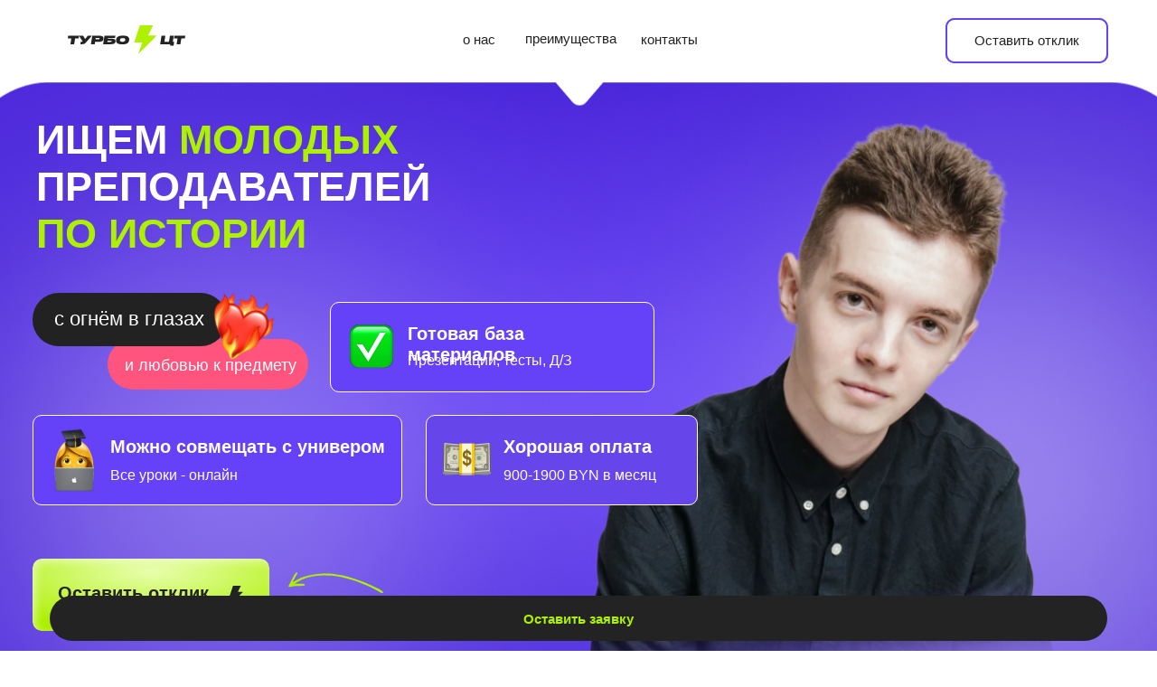

--- FILE ---
content_type: text/html; charset=UTF-8
request_url: https://turboct.by/hr/story
body_size: 76912
content:
<!DOCTYPE html> <html> <head> <meta charset="utf-8" /> <meta http-equiv="Content-Type" content="text/html; charset=utf-8" /> <meta name="viewport" content="width=device-width, initial-scale=1.0" /> <meta name="yandex-verification" content="4eddfe3b5754fe97" /> <!--metatextblock--> <title>Вакансии учителя, преподавателя истории онлайн в Минске и Беларуси</title> <meta name="description" content="➤Вакансии учителя истории в онлайн-школу по подготовке к ЦТ с ГАРАНТИЕЙ ПОСТУПЛЕНИЯ. &#9989;Можно без опыта. &#9989;Отличная подработка. Оставь заявку!" /> <meta property="og:url" content="https://turboct.by/hr/story" /> <meta property="og:title" content="Турбо ЦТ" /> <meta property="og:description" content="Занимайтесь у лучших учителей страны, всего за 6 р./урок" /> <meta property="og:type" content="website" /> <meta property="og:image" content="https://static.tildacdn.biz/tild3061-3063-4861-a532-376466326638/_.png" /> <link rel="canonical" href="https://turboct.by/hr/story"> <!--/metatextblock--> <meta name="format-detection" content="telephone=no" /> <meta http-equiv="x-dns-prefetch-control" content="on"> <link rel="dns-prefetch" href="https://ws.tildacdn.com"> <link rel="dns-prefetch" href="https://static.tildacdn.biz"> <link rel="shortcut icon" href="https://static.tildacdn.biz/tild3938-3562-4862-b939-626439316332/favicon-2.ico" type="image/x-icon" /> <!-- Assets --> <script src="https://neo.tildacdn.com/js/tilda-fallback-1.0.min.js" async charset="utf-8"></script> <link rel="stylesheet" href="https://static.tildacdn.biz/css/tilda-grid-3.0.min.css" type="text/css" media="all" onerror="this.loaderr='y';"/> <link rel="stylesheet" href="https://static.tildacdn.biz/ws/project5860766/tilda-blocks-page37587230.min.css?t=1768823709" type="text/css" media="all" onerror="this.loaderr='y';" /> <link rel="stylesheet" href="https://static.tildacdn.biz/css/tilda-animation-2.0.min.css" type="text/css" media="all" onerror="this.loaderr='y';" /> <link rel="stylesheet" href="https://static.tildacdn.biz/css/tilda-menu-widgeticons-1.0.min.css" type="text/css" media="all" onerror="this.loaderr='y';" /> <link rel="stylesheet" href="https://static.tildacdn.biz/css/tilda-forms-1.0.min.css" type="text/css" media="all" onerror="this.loaderr='y';" /> <script nomodule src="https://static.tildacdn.biz/js/tilda-polyfill-1.0.min.js" charset="utf-8"></script> <script type="text/javascript">function t_onReady(func) {if(document.readyState!='loading') {func();} else {document.addEventListener('DOMContentLoaded',func);}}
function t_onFuncLoad(funcName,okFunc,time) {if(typeof window[funcName]==='function') {okFunc();} else {setTimeout(function() {t_onFuncLoad(funcName,okFunc,time);},(time||100));}}function t396_initialScale(t){var e=document.getElementById("rec"+t);if(e){var i=e.querySelector(".t396__artboard");if(i){window.tn_scale_initial_window_width||(window.tn_scale_initial_window_width=document.documentElement.clientWidth);var a=window.tn_scale_initial_window_width,r=[],n,l=i.getAttribute("data-artboard-screens");if(l){l=l.split(",");for(var o=0;o<l.length;o++)r[o]=parseInt(l[o],10)}else r=[320,480,640,960,1200];for(var o=0;o<r.length;o++){var d=r[o];a>=d&&(n=d)}var _="edit"===window.allrecords.getAttribute("data-tilda-mode"),c="center"===t396_getFieldValue(i,"valign",n,r),s="grid"===t396_getFieldValue(i,"upscale",n,r),w=t396_getFieldValue(i,"height_vh",n,r),g=t396_getFieldValue(i,"height",n,r),u=!!window.opr&&!!window.opr.addons||!!window.opera||-1!==navigator.userAgent.indexOf(" OPR/");if(!_&&c&&!s&&!w&&g&&!u){var h=parseFloat((a/n).toFixed(3)),f=[i,i.querySelector(".t396__carrier"),i.querySelector(".t396__filter")],v=Math.floor(parseInt(g,10)*h)+"px",p;i.style.setProperty("--initial-scale-height",v);for(var o=0;o<f.length;o++)f[o].style.setProperty("height","var(--initial-scale-height)");t396_scaleInitial__getElementsToScale(i).forEach((function(t){t.style.zoom=h}))}}}}function t396_scaleInitial__getElementsToScale(t){return t?Array.prototype.slice.call(t.children).filter((function(t){return t&&(t.classList.contains("t396__elem")||t.classList.contains("t396__group"))})):[]}function t396_getFieldValue(t,e,i,a){var r,n=a[a.length-1];if(!(r=i===n?t.getAttribute("data-artboard-"+e):t.getAttribute("data-artboard-"+e+"-res-"+i)))for(var l=0;l<a.length;l++){var o=a[l];if(!(o<=i)&&(r=o===n?t.getAttribute("data-artboard-"+e):t.getAttribute("data-artboard-"+e+"-res-"+o)))break}return r}window.TN_SCALE_INITIAL_VER="1.0",window.tn_scale_initial_window_width=null;</script> <script src="https://static.tildacdn.biz/js/jquery-1.10.2.min.js" charset="utf-8" onerror="this.loaderr='y';"></script> <script src="https://static.tildacdn.biz/js/tilda-scripts-3.0.min.js" charset="utf-8" defer onerror="this.loaderr='y';"></script> <script src="https://static.tildacdn.biz/ws/project5860766/tilda-blocks-page37587230.min.js?t=1768823709" charset="utf-8" async onerror="this.loaderr='y';"></script> <script src="https://static.tildacdn.biz/js/tilda-lazyload-1.0.min.js" charset="utf-8" async onerror="this.loaderr='y';"></script> <script src="https://static.tildacdn.biz/js/tilda-animation-2.0.min.js" charset="utf-8" async onerror="this.loaderr='y';"></script> <script src="https://static.tildacdn.biz/js/tilda-zero-1.1.min.js" charset="utf-8" async onerror="this.loaderr='y';"></script> <script src="https://static.tildacdn.biz/js/tilda-menu-1.0.min.js" charset="utf-8" async onerror="this.loaderr='y';"></script> <script src="https://static.tildacdn.biz/js/tilda-menu-widgeticons-1.0.min.js" charset="utf-8" async onerror="this.loaderr='y';"></script> <script src="https://static.tildacdn.biz/js/tilda-t835-stepform-1.0.min.js" charset="utf-8" async onerror="this.loaderr='y';"></script> <script src="https://static.tildacdn.biz/js/tilda-forms-1.0.min.js" charset="utf-8" async onerror="this.loaderr='y';"></script> <script src="https://static.tildacdn.biz/js/tilda-zero-forms-1.0.min.js" charset="utf-8" async onerror="this.loaderr='y';"></script> <script src="https://static.tildacdn.biz/js/tilda-animation-sbs-1.0.min.js" charset="utf-8" async onerror="this.loaderr='y';"></script> <script src="https://static.tildacdn.biz/js/tilda-zero-scale-1.0.min.js" charset="utf-8" async onerror="this.loaderr='y';"></script> <script src="https://static.tildacdn.biz/js/tilda-skiplink-1.0.min.js" charset="utf-8" async onerror="this.loaderr='y';"></script> <script src="https://static.tildacdn.biz/js/tilda-events-1.0.min.js" charset="utf-8" async onerror="this.loaderr='y';"></script> <!-- nominify begin --> <script type="application/ld+json">
    {
      "@context": "https://schema.org/",
      "@type": "Product",
      "name": "Turboct",
"aggregateRating": {
        "@type": "AggregateRating",
        "bestRating": "5",
        "ratingValue": 4.9,
        "reviewCount": 212
      }
    }
   
      </script> <!-- nominify end --><script type="text/javascript">window.dataLayer=window.dataLayer||[];</script> <!-- Google Tag Manager --> <script type="text/javascript">(function(w,d,s,l,i){w[l]=w[l]||[];w[l].push({'gtm.start':new Date().getTime(),event:'gtm.js'});var f=d.getElementsByTagName(s)[0],j=d.createElement(s),dl=l!='dataLayer'?'&l='+l:'';j.async=true;j.src='https://www.googletagmanager.com/gtm.js?id='+i+dl;f.parentNode.insertBefore(j,f);})(window,document,'script','dataLayer','GTM-NZ6QPDF');</script> <!-- End Google Tag Manager --> <!-- Facebook Pixel Code --> <script type="text/javascript" data-tilda-cookie-type="advertising">setTimeout(function(){!function(f,b,e,v,n,t,s)
{if(f.fbq)return;n=f.fbq=function(){n.callMethod?n.callMethod.apply(n,arguments):n.queue.push(arguments)};if(!f._fbq)f._fbq=n;n.push=n;n.loaded=!0;n.version='2.0';n.agent='pltilda';n.queue=[];t=b.createElement(e);t.async=!0;t.src=v;s=b.getElementsByTagName(e)[0];s.parentNode.insertBefore(t,s)}(window,document,'script','https://connect.facebook.net/en_US/fbevents.js');fbq('init','412242860773733');fbq('track','PageView');},2000);</script> <!-- End Facebook Pixel Code --> <script type="text/javascript">(function() {if((/bot|google|yandex|baidu|bing|msn|duckduckbot|teoma|slurp|crawler|spider|robot|crawling|facebook/i.test(navigator.userAgent))===false&&typeof(sessionStorage)!='undefined'&&sessionStorage.getItem('visited')!=='y'&&document.visibilityState){var style=document.createElement('style');style.type='text/css';style.innerHTML='@media screen and (min-width: 980px) {.t-records {opacity: 0;}.t-records_animated {-webkit-transition: opacity ease-in-out .2s;-moz-transition: opacity ease-in-out .2s;-o-transition: opacity ease-in-out .2s;transition: opacity ease-in-out .2s;}.t-records.t-records_visible {opacity: 1;}}';document.getElementsByTagName('head')[0].appendChild(style);function t_setvisRecs(){var alr=document.querySelectorAll('.t-records');Array.prototype.forEach.call(alr,function(el) {el.classList.add("t-records_animated");});setTimeout(function() {Array.prototype.forEach.call(alr,function(el) {el.classList.add("t-records_visible");});sessionStorage.setItem("visited","y");},400);}
document.addEventListener('DOMContentLoaded',t_setvisRecs);}})();</script></head> <body class="t-body" style="margin:0;"> <!--allrecords--> <div id="allrecords" class="t-records" data-hook="blocks-collection-content-node" data-tilda-project-id="5860766" data-tilda-page-id="37587230" data-tilda-page-alias="hr/story" data-tilda-formskey="861ee8256a90060fcad3da61c5860766" data-tilda-cookie="no" data-tilda-stat-scroll="yes" data-tilda-lazy="yes" data-tilda-root-zone="biz" data-tilda-project-headcode="yes" data-tilda-ts="y" data-tilda-project-country="BY"> <div id="rec607238620" class="r t-rec" style=" " data-animationappear="off" data-record-type="396"> <!-- T396 --> <style>#rec607238620 .t396__artboard {height:91px;background-color:#ffffff;}#rec607238620 .t396__filter {height:91px;}#rec607238620 .t396__carrier{height:91px;background-position:center center;background-attachment:scroll;background-size:cover;background-repeat:no-repeat;}@media screen and (max-width:1199px) {#rec607238620 .t396__artboard,#rec607238620 .t396__filter,#rec607238620 .t396__carrier {}#rec607238620 .t396__filter {}#rec607238620 .t396__carrier {background-attachment:scroll;}}@media screen and (max-width:959px) {#rec607238620 .t396__artboard,#rec607238620 .t396__filter,#rec607238620 .t396__carrier {}#rec607238620 .t396__filter {}#rec607238620 .t396__carrier {background-attachment:scroll;}}@media screen and (max-width:639px) {#rec607238620 .t396__artboard,#rec607238620 .t396__filter,#rec607238620 .t396__carrier {}#rec607238620 .t396__filter {}#rec607238620 .t396__carrier {background-attachment:scroll;}}@media screen and (max-width:479px) {#rec607238620 .t396__artboard,#rec607238620 .t396__filter,#rec607238620 .t396__carrier {}#rec607238620 .t396__filter {}#rec607238620 .t396__carrier {background-attachment:scroll;}}#rec607238620 .tn-elem[data-elem-id="1684227880018"]{color:#232323;z-index:4;top:120px;left:535px;width:10px;height:auto;}#rec607238620 .tn-elem[data-elem-id="1684227880018"] .tn-atom{color:#232323;font-size:15px;font-family:'fonts',Arial,sans-serif;line-height:1.15;font-weight:400;background-position:center center;border-width:var(--t396-borderwidth,0);border-style:var(--t396-borderstyle,solid);border-color:var(--t396-bordercolor,transparent);transition:background-color var(--t396-speedhover,0s) ease-in-out,color var(--t396-speedhover,0s) ease-in-out,border-color var(--t396-speedhover,0s) ease-in-out,box-shadow var(--t396-shadowshoverspeed,0.2s) ease-in-out;text-shadow:var(--t396-shadow-text-x,0px) var(--t396-shadow-text-y,0px) var(--t396-shadow-text-blur,0px) rgba(var(--t396-shadow-text-color),var(--t396-shadow-text-opacity,100%));}@media screen and (max-width:1199px){#rec607238620 .tn-elem[data-elem-id="1684227880018"]{height:auto;}}@media screen and (max-width:959px){#rec607238620 .tn-elem[data-elem-id="1684227880018"]{height:auto;}}#rec607238620 .tn-elem[data-elem-id="1684227880041"]{color:#232323;text-align:LEFT;z-index:7;top:120px;left:338px;width:41px;height:auto;}#rec607238620 .tn-elem[data-elem-id="1684227880041"] .tn-atom{color:#232323;font-size:15px;font-family:'fonts',Arial,sans-serif;line-height:NaN;font-weight:400;background-position:center center;border-width:var(--t396-borderwidth,0);border-style:var(--t396-borderstyle,solid);border-color:var(--t396-bordercolor,transparent);transition:background-color var(--t396-speedhover,0s) ease-in-out,color var(--t396-speedhover,0s) ease-in-out,border-color var(--t396-speedhover,0s) ease-in-out,box-shadow var(--t396-shadowshoverspeed,0.2s) ease-in-out;text-shadow:var(--t396-shadow-text-x,0px) var(--t396-shadow-text-y,0px) var(--t396-shadow-text-blur,0px) rgba(var(--t396-shadow-text-color),var(--t396-shadow-text-opacity,100%));}@media screen and (max-width:1199px){#rec607238620 .tn-elem[data-elem-id="1684227880041"]{height:auto;}}@media screen and (max-width:959px){#rec607238620 .tn-elem[data-elem-id="1684227880041"]{height:auto;}}#rec607238620 .tn-elem[data-elem-id="1684227880043"]{color:#232323;z-index:8;top:120px;left:407px;width:10px;height:auto;}#rec607238620 .tn-elem[data-elem-id="1684227880043"] .tn-atom{color:#232323;font-size:15px;font-family:'fonts',Arial,sans-serif;line-height:1;font-weight:400;background-position:center center;border-width:var(--t396-borderwidth,0);border-style:var(--t396-borderstyle,solid);border-color:var(--t396-bordercolor,transparent);transition:background-color var(--t396-speedhover,0s) ease-in-out,color var(--t396-speedhover,0s) ease-in-out,border-color var(--t396-speedhover,0s) ease-in-out,box-shadow var(--t396-shadowshoverspeed,0.2s) ease-in-out;text-shadow:var(--t396-shadow-text-x,0px) var(--t396-shadow-text-y,0px) var(--t396-shadow-text-blur,0px) rgba(var(--t396-shadow-text-color),var(--t396-shadow-text-opacity,100%));}@media screen and (max-width:1199px){#rec607238620 .tn-elem[data-elem-id="1684227880043"]{height:auto;}}@media screen and (max-width:959px){#rec607238620 .tn-elem[data-elem-id="1684227880043"]{height:auto;}}#rec607238620 .tn-elem[data-elem-id="1684227880024"]{z-index:2;top:20px;;left:calc(50% - 600px + 1006px);;width:180px;height:50px;}#rec607238620 .tn-elem[data-elem-id="1684227880024"] .tn-atom{border-radius:10px;background-color:#6541f7;background-position:center center;--t396-borderwidth:2px;--t396-bordercolor:#6541f7;border-width:var(--t396-borderwidth,0);border-style:var(--t396-borderstyle,solid);border-color:var(--t396-bordercolor,transparent);transition:background-color var(--t396-speedhover,0s) ease-in-out,color var(--t396-speedhover,0s) ease-in-out,border-color var(--t396-speedhover,0s) ease-in-out,box-shadow var(--t396-shadowshoverspeed,0.2s) ease-in-out;}@media screen and (max-width:1199px){#rec607238620 .tn-elem[data-elem-id="1684227880024"]{top:30pxpx;;left:calc(50% - 480px + 780pxpx);;}}@media screen and (max-width:959px){#rec607238620 .tn-elem[data-elem-id="1684227880024"]{top:-79pxpx;;left:calc(50% - 320px + 594pxpx);;}}#rec607238620 .tn-elem[data-elem-id="1684227880033"]{color:#ffffff;text-align:center;z-index:3;top:36px;;left:calc(50% - 600px + 1016px);;width:160px;height:auto;}#rec607238620 .tn-elem[data-elem-id="1684227880033"] .tn-atom{color:#ffffff;font-size:15px;font-family:'fonts',Arial,sans-serif;line-height:NaN;font-weight:400;background-position:center center;border-width:var(--t396-borderwidth,0);border-style:var(--t396-borderstyle,solid);border-color:var(--t396-bordercolor,transparent);transition:background-color var(--t396-speedhover,0s) ease-in-out,color var(--t396-speedhover,0s) ease-in-out,border-color var(--t396-speedhover,0s) ease-in-out,box-shadow var(--t396-shadowshoverspeed,0.2s) ease-in-out;text-shadow:var(--t396-shadow-text-x,0px) var(--t396-shadow-text-y,0px) var(--t396-shadow-text-blur,0px) rgba(var(--t396-shadow-text-color),var(--t396-shadow-text-opacity,100%));}@media screen and (max-width:1199px){#rec607238620 .tn-elem[data-elem-id="1684227880033"]{top:46pxpx;;left:calc(50% - 480px + 816pxpx);;height:auto;}}@media screen and (max-width:959px){#rec607238620 .tn-elem[data-elem-id="1684227880033"]{top:-63pxpx;;left:calc(50% - 320px + 630pxpx);;height:auto;}}#rec607238620 .tn-elem[data-elem-id="1684227880036"]{z-index:5;top:-64px;;left:calc(50% - 600px + 14px);;width:32px;height:auto;}#rec607238620 .tn-elem[data-elem-id="1684227880036"] .tn-atom{background-position:center center;border-width:var(--t396-borderwidth,0);border-style:var(--t396-borderstyle,solid);border-color:var(--t396-bordercolor,transparent);transition:background-color var(--t396-speedhover,0s) ease-in-out,color var(--t396-speedhover,0s) ease-in-out,border-color var(--t396-speedhover,0s) ease-in-out,box-shadow var(--t396-shadowshoverspeed,0.2s) ease-in-out;}@media screen and (max-width:959px){#rec607238620 .tn-elem[data-elem-id="1684227880036"]{top:26px;;left:calc(50% - 320px + 10px);;height:auto;}}@media screen and (max-width:479px){#rec607238620 .tn-elem[data-elem-id="1684227880036"]{top:24px;;left:calc(50% - 160px + 0px);;height:auto;}}#rec607238620 .tn-elem[data-elem-id="1684227880051"]{z-index:11;top:20px;;left:calc(50% - 600px + 1006px);;width:180px;height:50px;}#rec607238620 .tn-elem[data-elem-id="1684227880051"] .tn-atom{border-radius:10px;background-color:#ffffff;background-position:center center;--t396-borderwidth:2px;--t396-bordercolor:#6541f7;border-width:var(--t396-borderwidth,0);border-style:var(--t396-borderstyle,solid);border-color:var(--t396-bordercolor,transparent);transition:background-color var(--t396-speedhover,0s) ease-in-out,color var(--t396-speedhover,0s) ease-in-out,border-color var(--t396-speedhover,0s) ease-in-out,box-shadow var(--t396-shadowshoverspeed,0.2s) ease-in-out;}@media (min-width:1200px){#rec607238620 .tn-elem.t396__elem--anim-hidden[data-elem-id="1684227880051"]{opacity:0;}}@media screen and (max-width:1199px){#rec607238620 .tn-elem[data-elem-id="1684227880051"]{top:20px;;left:calc(50% - 480px + 770px);;}}@media screen and (max-width:959px){#rec607238620 .tn-elem[data-elem-id="1684227880051"]{top:-89px;;left:calc(50% - 320px + 584px);;}}#rec607238620 .tn-elem[data-elem-id="1684227880056"]{color:#232323;text-align:center;z-index:12;top:36px;;left:calc(50% - 600px + 1016px);;width:160px;height:auto;}#rec607238620 .tn-elem[data-elem-id="1684227880056"] .tn-atom{color:#232323;font-size:15px;font-family:'fonts',Arial,sans-serif;line-height:NaN;font-weight:400;background-position:center center;border-width:var(--t396-borderwidth,0);border-style:var(--t396-borderstyle,solid);border-color:var(--t396-bordercolor,transparent);transition:background-color var(--t396-speedhover,0s) ease-in-out,color var(--t396-speedhover,0s) ease-in-out,border-color var(--t396-speedhover,0s) ease-in-out,box-shadow var(--t396-shadowshoverspeed,0.2s) ease-in-out;text-shadow:var(--t396-shadow-text-x,0px) var(--t396-shadow-text-y,0px) var(--t396-shadow-text-blur,0px) rgba(var(--t396-shadow-text-color),var(--t396-shadow-text-opacity,100%));}@media (min-width:1200px){#rec607238620 .tn-elem.t396__elem--anim-hidden[data-elem-id="1684227880056"]{opacity:0;}}@media screen and (max-width:1199px){#rec607238620 .tn-elem[data-elem-id="1684227880056"]{top:36px;;left:calc(50% - 480px + 806px);;height:auto;}}@media screen and (max-width:959px){#rec607238620 .tn-elem[data-elem-id="1684227880056"]{top:-73px;;left:calc(50% - 320px + 620px);;height:auto;}}#rec607238620 .tn-elem[data-elem-id="1684227880058"]{z-index:13;top:28px;;left:calc(50% - 600px + 35px);;width:130px;height:auto;}#rec607238620 .tn-elem[data-elem-id="1684227880058"] .tn-atom{background-position:center center;border-width:var(--t396-borderwidth,0);border-style:var(--t396-borderstyle,solid);border-color:var(--t396-bordercolor,transparent);transition:background-color var(--t396-speedhover,0s) ease-in-out,color var(--t396-speedhover,0s) ease-in-out,border-color var(--t396-speedhover,0s) ease-in-out,box-shadow var(--t396-shadowshoverspeed,0.2s) ease-in-out;}@media screen and (max-width:1199px){#rec607238620 .tn-elem[data-elem-id="1684227880058"]{top:28px;;left:calc(50% - 480px + 15px);;height:auto;}}@media screen and (max-width:959px){#rec607238620 .tn-elem[data-elem-id="1684227880058"]{top:26px;;left:calc(50% - 320px + 255px);;height:auto;}}@media screen and (max-width:639px){#rec607238620 .tn-elem[data-elem-id="1684227880058"]{top:26px;;left:calc(50% - 240px + 175px);;height:auto;}}@media screen and (max-width:479px){#rec607238620 .tn-elem[data-elem-id="1684227880058"]{top:28px;;left:calc(50% - 160px + 110px);;width:100px;height:auto;}}#rec607238620 .tn-elem[data-elem-id="1684227880062"]{z-index:14;top:-54px;;left:calc(50% - 600px + 179px);;width:95px;height:auto;}#rec607238620 .tn-elem[data-elem-id="1684227880062"] .tn-atom{background-position:center center;border-width:var(--t396-borderwidth,0);border-style:var(--t396-borderstyle,solid);border-color:var(--t396-bordercolor,transparent);transition:background-color var(--t396-speedhover,0s) ease-in-out,color var(--t396-speedhover,0s) ease-in-out,border-color var(--t396-speedhover,0s) ease-in-out,box-shadow var(--t396-shadowshoverspeed,0.2s) ease-in-out;}@media screen and (max-width:479px){#rec607238620 .tn-elem[data-elem-id="1684227880062"]{top:-49px;;left:calc(50% - 160px + 175px);;width:76px;height:auto;}}#rec607238620 .tn-elem[data-elem-id="1684227880065"]{z-index:15;top:-49px;;left:calc(50% - 600px + 176px);;width:1px;height:30px;}#rec607238620 .tn-elem[data-elem-id="1684227880065"] .tn-atom{opacity:0.5;background-color:#222222;background-position:center center;border-width:var(--t396-borderwidth,0);border-style:var(--t396-borderstyle,solid);border-color:var(--t396-bordercolor,transparent);transition:background-color var(--t396-speedhover,0s) ease-in-out,color var(--t396-speedhover,0s) ease-in-out,border-color var(--t396-speedhover,0s) ease-in-out,box-shadow var(--t396-shadowshoverspeed,0.2s) ease-in-out;}@media screen and (max-width:479px){#rec607238620 .tn-elem[data-elem-id="1684227880065"]{top:-43px;;left:calc(50% - 160px + 173px);;height:19px;}}</style> <div class='t396'> <div class="t396__artboard" data-artboard-recid="607238620" data-artboard-screens="320,480,640,960,1200" data-artboard-height="91" data-artboard-valign="center" data-artboard-upscale="grid"> <div class="t396__carrier" data-artboard-recid="607238620"></div> <div class="t396__filter" data-artboard-recid="607238620"></div> <div class='t396__elem tn-elem tn-elem__6072386201684227880018' data-elem-id='1684227880018' data-elem-type='text' data-field-top-value="35" data-field-left-value="669" data-field-width-value="10" data-field-axisy-value="top" data-field-axisx-value="left" data-field-container-value="grid" data-field-topunits-value="px" data-field-leftunits-value="px" data-field-heightunits-value="" data-field-widthunits-value="px" data-field-fontsize-value="15" data-field-top-res-640-value="-84" data-field-left-res-640-value="498" data-field-top-res-960-value="38" data-field-left-res-960-value="633"> <div class='tn-atom'><a href="#contacts"style="color: inherit">контакты</a></div> </div> <div class='t396__elem tn-elem tn-elem__6072386201684227880041' data-elem-id='1684227880041' data-elem-type='text' data-field-top-value="35" data-field-left-value="472" data-field-width-value="41" data-field-axisy-value="top" data-field-axisx-value="left" data-field-container-value="grid" data-field-topunits-value="px" data-field-leftunits-value="px" data-field-heightunits-value="" data-field-widthunits-value="px" data-field-fontsize-value="15" data-field-top-res-640-value="-85" data-field-left-res-640-value="134" data-field-top-res-960-value="35" data-field-left-res-960-value="266"> <div class='tn-atom'><a href="#1"style="color: inherit">о нас</a></div> </div> <div class='t396__elem tn-elem tn-elem__6072386201684227880043' data-elem-id='1684227880043' data-elem-type='text' data-field-top-value="35" data-field-left-value="541" data-field-width-value="10" data-field-axisy-value="top" data-field-axisx-value="left" data-field-container-value="grid" data-field-topunits-value="px" data-field-leftunits-value="px" data-field-heightunits-value="" data-field-widthunits-value="px" data-field-fontsize-value="15" data-field-top-res-640-value="-84" data-field-left-res-640-value="202" data-field-top-res-960-value="38" data-field-left-res-960-value="335"> <div class='tn-atom'><a href="#2"style="color: inherit">преимущества</a></div> </div> <div class='t396__elem tn-elem tn-elem__6072386201684227880024' data-elem-id='1684227880024' data-elem-type='shape' data-field-top-value="20" data-field-left-value="1006" data-field-height-value="50" data-field-width-value="180" data-field-axisy-value="top" data-field-axisx-value="left" data-field-container-value="grid" data-field-topunits-value="px" data-field-leftunits-value="px" data-field-heightunits-value="px" data-field-widthunits-value="px" data-field-top-res-640-value="-79px" data-field-left-res-640-value="594px" data-field-top-res-960-value="30px" data-field-left-res-960-value="780px"> <div class='tn-atom'> </div> </div> <div class='t396__elem tn-elem tn-elem__6072386201684227880033' data-elem-id='1684227880033' data-elem-type='text' data-field-top-value="36" data-field-left-value="1016" data-field-width-value="160" data-field-axisy-value="top" data-field-axisx-value="left" data-field-container-value="grid" data-field-topunits-value="px" data-field-leftunits-value="px" data-field-heightunits-value="" data-field-widthunits-value="px" data-field-fontsize-value="15" data-field-top-res-640-value="-63px" data-field-left-res-640-value="630px" data-field-top-res-960-value="46px" data-field-left-res-960-value="816px"> <div class='tn-atom'field='tn_text_1684227880033'>Оставить отклик</div> </div> <div class='t396__elem tn-elem tn-elem__6072386201684227880036' data-elem-id='1684227880036' data-elem-type='image' data-field-top-value="-64" data-field-left-value="14" data-field-width-value="32" data-field-axisy-value="top" data-field-axisx-value="left" data-field-container-value="grid" data-field-topunits-value="px" data-field-leftunits-value="px" data-field-heightunits-value="" data-field-widthunits-value="px" data-field-filewidth-value="32" data-field-fileheight-value="32" data-field-top-res-320-value="24" data-field-left-res-320-value="0" data-field-top-res-640-value="26" data-field-left-res-640-value="10"> <a class='tn-atom' href="tel:+375297300440"> <img class='tn-atom__img t-img' data-original='https://static.tildacdn.biz/tild3964-3432-4931-b138-313064653037/image_101_Traced.svg'
src='https://static.tildacdn.biz/tild3964-3432-4931-b138-313064653037/image_101_Traced.svg'
alt='' imgfield='tn_img_1684227880036'
/> </a> </div> <div class='t396__elem tn-elem tn-elem__6072386201684227880051 ' data-elem-id='1684227880051' data-elem-type='shape' data-field-top-value="20" data-field-left-value="1006" data-field-height-value="50" data-field-width-value="180" data-field-axisy-value="top" data-field-axisx-value="left" data-field-container-value="grid" data-field-topunits-value="px" data-field-leftunits-value="px" data-field-heightunits-value="px" data-field-widthunits-value="px" data-animate-sbs-event="hover" data-animate-sbs-trgels="1659433161520,1659433161516,1684227880056,1684227880051" data-animate-sbs-opts="[{'ti':'0','mx':'0','my':'0','sx':'1','sy':'1','op':'1','ro':'0','bl':'0','ea':'','dt':'0'},{'ti':200,'mx':'0','my':'0','sx':'1','sy':'1','op':0,'ro':'0','bl':'0','ea':'','dt':'0'}]" data-field-top-res-640-value="-89" data-field-left-res-640-value="584" data-field-top-res-960-value="20" data-field-left-res-960-value="770"> <a class='tn-atom' href="https://turboct.by/teach"> </a> </div> <div class='t396__elem tn-elem tn-elem__6072386201684227880056 ' data-elem-id='1684227880056' data-elem-type='text' data-field-top-value="36" data-field-left-value="1016" data-field-width-value="160" data-field-axisy-value="top" data-field-axisx-value="left" data-field-container-value="grid" data-field-topunits-value="px" data-field-leftunits-value="px" data-field-heightunits-value="" data-field-widthunits-value="px" data-animate-sbs-event="hover" data-animate-sbs-trgels="1659433161520,1659433161516,1684227880056,1684227880051" data-animate-sbs-opts="[{'ti':'0','mx':'0','my':'0','sx':'1','sy':'1','op':'1','ro':'0','bl':'0','ea':'','dt':'0'},{'ti':200,'mx':'0','my':'0','sx':'1','sy':'1','op':0,'ro':'0','bl':'0','ea':'','dt':'0'}]" data-field-fontsize-value="15" data-field-top-res-640-value="-73" data-field-left-res-640-value="620" data-field-top-res-960-value="36" data-field-left-res-960-value="806"> <div class='tn-atom'><a href="https://turboct.ispringlearn.ru/dashboard"style="color: inherit">Оставить отклик</a></div> </div> <div class='t396__elem tn-elem tn-elem__6072386201684227880058' data-elem-id='1684227880058' data-elem-type='image' data-field-top-value="28" data-field-left-value="35" data-field-width-value="130" data-field-axisy-value="top" data-field-axisx-value="left" data-field-container-value="grid" data-field-topunits-value="px" data-field-leftunits-value="px" data-field-heightunits-value="" data-field-widthunits-value="px" data-field-filewidth-value="523" data-field-fileheight-value="129" data-field-top-res-320-value="28" data-field-left-res-320-value="110" data-field-width-res-320-value="100" data-field-top-res-480-value="26" data-field-left-res-480-value="175" data-field-top-res-640-value="26" data-field-left-res-640-value="255" data-field-top-res-960-value="28" data-field-left-res-960-value="15"> <a class='tn-atom' href="https://turboct.by"> <img class='tn-atom__img t-img' data-original='https://static.tildacdn.biz/tild3536-6336-4261-b037-336238366538/0b971f22-d979-4b58-9.svg'
src='https://static.tildacdn.biz/tild3536-6336-4261-b037-336238366538/0b971f22-d979-4b58-9.svg'
alt='' imgfield='tn_img_1684227880058'
/> </a> </div> <div class='t396__elem tn-elem tn-elem__6072386201684227880062' data-elem-id='1684227880062' data-elem-type='image' data-field-top-value="-54" data-field-left-value="179" data-field-width-value="95" data-field-axisy-value="top" data-field-axisx-value="left" data-field-container-value="grid" data-field-topunits-value="px" data-field-leftunits-value="px" data-field-heightunits-value="" data-field-widthunits-value="px" data-field-filewidth-value="95" data-field-fileheight-value="37" data-field-top-res-320-value="-49" data-field-left-res-320-value="175" data-field-width-res-320-value="76"> <div class='tn-atom'> <img class='tn-atom__img t-img' data-original='https://static.tildacdn.biz/tild3464-3736-4734-b436-333166633339/_1.svg'
src='https://static.tildacdn.biz/tild3464-3736-4734-b436-333166633339/_1.svg'
alt='' imgfield='tn_img_1684227880062'
/> </div> </div> <div class='t396__elem tn-elem tn-elem__6072386201684227880065' data-elem-id='1684227880065' data-elem-type='shape' data-field-top-value="-49" data-field-left-value="176" data-field-height-value="30" data-field-width-value="1" data-field-axisy-value="top" data-field-axisx-value="left" data-field-container-value="grid" data-field-topunits-value="px" data-field-leftunits-value="px" data-field-heightunits-value="px" data-field-widthunits-value="px" data-field-top-res-320-value="-43" data-field-left-res-320-value="173" data-field-height-res-320-value="19"> <div class='tn-atom'> </div> </div> </div> </div> <script>t_onReady(function() {t_onFuncLoad('t396_init',function() {t396_init('607238620');});});</script> <!-- /T396 --> </div> <div id="rec607238621" class="r t-rec t-rec_pt_0 t-rec_pb_0 t-screenmax-640px" style="padding-top:0px;padding-bottom:0px; " data-animationappear="off" data-record-type="450" data-screen-max="640px"> <div class="t450__menu__content "
style="top:15px; " data-menu="yes" data-appearoffset="" data-hideoffset=""> <div class="t450__burger_container t450__small "> <div class="t450__burger_bg t450__burger_cirqle"
style="; opacity:0.50;"> </div> <button type="button"
class="t-menuburger t-menuburger_first t-menuburger__small"
aria-label="Навигационное меню"
aria-expanded="false"> <span style="background-color:#ffffff;"></span> <span style="background-color:#ffffff;"></span> <span style="background-color:#ffffff;"></span> <span style="background-color:#ffffff;"></span> </button> <script>function t_menuburger_init(recid) {var rec=document.querySelector('#rec' + recid);if(!rec) return;var burger=rec.querySelector('.t-menuburger');if(!burger) return;var isSecondStyle=burger.classList.contains('t-menuburger_second');if(isSecondStyle&&!window.isMobile&&!('ontouchend' in document)) {burger.addEventListener('mouseenter',function() {if(burger.classList.contains('t-menuburger-opened')) return;burger.classList.remove('t-menuburger-unhovered');burger.classList.add('t-menuburger-hovered');});burger.addEventListener('mouseleave',function() {if(burger.classList.contains('t-menuburger-opened')) return;burger.classList.remove('t-menuburger-hovered');burger.classList.add('t-menuburger-unhovered');setTimeout(function() {burger.classList.remove('t-menuburger-unhovered');},300);});}
burger.addEventListener('click',function() {if(!burger.closest('.tmenu-mobile')&&!burger.closest('.t450__burger_container')&&!burger.closest('.t466__container')&&!burger.closest('.t204__burger')&&!burger.closest('.t199__js__menu-toggler')) {burger.classList.toggle('t-menuburger-opened');burger.classList.remove('t-menuburger-unhovered');}});var menu=rec.querySelector('[data-menu="yes"]');if(!menu) return;var menuLinks=menu.querySelectorAll('.t-menu__link-item');var submenuClassList=['t978__menu-link_hook','t978__tm-link','t966__tm-link','t794__tm-link','t-menusub__target-link'];Array.prototype.forEach.call(menuLinks,function(link) {link.addEventListener('click',function() {var isSubmenuHook=submenuClassList.some(function(submenuClass) {return link.classList.contains(submenuClass);});if(isSubmenuHook) return;burger.classList.remove('t-menuburger-opened');});});menu.addEventListener('clickedAnchorInTooltipMenu',function() {burger.classList.remove('t-menuburger-opened');});}
t_onReady(function() {t_onFuncLoad('t_menuburger_init',function(){t_menuburger_init('607238621');});});</script> <style>.t-menuburger{position:relative;flex-shrink:0;width:28px;height:20px;padding:0;border:none;background-color:transparent;outline:none;-webkit-transform:rotate(0deg);transform:rotate(0deg);transition:transform .5s ease-in-out;cursor:pointer;z-index:999;}.t-menuburger span{display:block;position:absolute;width:100%;opacity:1;left:0;-webkit-transform:rotate(0deg);transform:rotate(0deg);transition:.25s ease-in-out;height:3px;background-color:#000;}.t-menuburger span:nth-child(1){top:0px;}.t-menuburger span:nth-child(2),.t-menuburger span:nth-child(3){top:8px;}.t-menuburger span:nth-child(4){top:16px;}.t-menuburger__big{width:42px;height:32px;}.t-menuburger__big span{height:5px;}.t-menuburger__big span:nth-child(2),.t-menuburger__big span:nth-child(3){top:13px;}.t-menuburger__big span:nth-child(4){top:26px;}.t-menuburger__small{width:22px;height:14px;}.t-menuburger__small span{height:2px;}.t-menuburger__small span:nth-child(2),.t-menuburger__small span:nth-child(3){top:6px;}.t-menuburger__small span:nth-child(4){top:12px;}.t-menuburger-opened span:nth-child(1){top:8px;width:0%;left:50%;}.t-menuburger-opened span:nth-child(2){-webkit-transform:rotate(45deg);transform:rotate(45deg);}.t-menuburger-opened span:nth-child(3){-webkit-transform:rotate(-45deg);transform:rotate(-45deg);}.t-menuburger-opened span:nth-child(4){top:8px;width:0%;left:50%;}.t-menuburger-opened.t-menuburger__big span:nth-child(1){top:6px;}.t-menuburger-opened.t-menuburger__big span:nth-child(4){top:18px;}.t-menuburger-opened.t-menuburger__small span:nth-child(1),.t-menuburger-opened.t-menuburger__small span:nth-child(4){top:6px;}@media (hover),(min-width:0\0){.t-menuburger_first:hover span:nth-child(1){transform:translateY(1px);}.t-menuburger_first:hover span:nth-child(4){transform:translateY(-1px);}.t-menuburger_first.t-menuburger__big:hover span:nth-child(1){transform:translateY(3px);}.t-menuburger_first.t-menuburger__big:hover span:nth-child(4){transform:translateY(-3px);}}.t-menuburger_second span:nth-child(2),.t-menuburger_second span:nth-child(3){width:80%;left:20%;right:0;}@media (hover),(min-width:0\0){.t-menuburger_second.t-menuburger-hovered span:nth-child(2),.t-menuburger_second.t-menuburger-hovered span:nth-child(3){animation:t-menuburger-anim 0.3s ease-out normal forwards;}.t-menuburger_second.t-menuburger-unhovered span:nth-child(2),.t-menuburger_second.t-menuburger-unhovered span:nth-child(3){animation:t-menuburger-anim2 0.3s ease-out normal forwards;}}.t-menuburger_second.t-menuburger-opened span:nth-child(2),.t-menuburger_second.t-menuburger-opened span:nth-child(3){left:0;right:0;width:100%!important;}.t-menuburger_third span:nth-child(4){width:70%;left:unset;right:0;}@media (hover),(min-width:0\0){.t-menuburger_third:not(.t-menuburger-opened):hover span:nth-child(4){width:100%;}}.t-menuburger_third.t-menuburger-opened span:nth-child(4){width:0!important;right:50%;}.t-menuburger_fourth{height:12px;}.t-menuburger_fourth.t-menuburger__small{height:8px;}.t-menuburger_fourth.t-menuburger__big{height:18px;}.t-menuburger_fourth span:nth-child(2),.t-menuburger_fourth span:nth-child(3){top:4px;opacity:0;}.t-menuburger_fourth span:nth-child(4){top:8px;}.t-menuburger_fourth.t-menuburger__small span:nth-child(2),.t-menuburger_fourth.t-menuburger__small span:nth-child(3){top:3px;}.t-menuburger_fourth.t-menuburger__small span:nth-child(4){top:6px;}.t-menuburger_fourth.t-menuburger__small span:nth-child(2),.t-menuburger_fourth.t-menuburger__small span:nth-child(3){top:3px;}.t-menuburger_fourth.t-menuburger__small span:nth-child(4){top:6px;}.t-menuburger_fourth.t-menuburger__big span:nth-child(2),.t-menuburger_fourth.t-menuburger__big span:nth-child(3){top:6px;}.t-menuburger_fourth.t-menuburger__big span:nth-child(4){top:12px;}@media (hover),(min-width:0\0){.t-menuburger_fourth:not(.t-menuburger-opened):hover span:nth-child(1){transform:translateY(1px);}.t-menuburger_fourth:not(.t-menuburger-opened):hover span:nth-child(4){transform:translateY(-1px);}.t-menuburger_fourth.t-menuburger__big:not(.t-menuburger-opened):hover span:nth-child(1){transform:translateY(3px);}.t-menuburger_fourth.t-menuburger__big:not(.t-menuburger-opened):hover span:nth-child(4){transform:translateY(-3px);}}.t-menuburger_fourth.t-menuburger-opened span:nth-child(1),.t-menuburger_fourth.t-menuburger-opened span:nth-child(4){top:4px;}.t-menuburger_fourth.t-menuburger-opened span:nth-child(2),.t-menuburger_fourth.t-menuburger-opened span:nth-child(3){opacity:1;}@keyframes t-menuburger-anim{0%{width:80%;left:20%;right:0;}50%{width:100%;left:0;right:0;}100%{width:80%;left:0;right:20%;}}@keyframes t-menuburger-anim2{0%{width:80%;left:0;}50%{width:100%;right:0;left:0;}100%{width:80%;left:20%;right:0;}}</style> </div> </div> <!-- t450 --> <div id="nav607238621marker"></div> <div class="t450__overlay"> <div class="t450__overlay_bg"
style=" "> </div> </div> <div id="nav607238621" class="t450 " data-tooltip-hook="#menuopen"
style="max-width: 260px;"> <button type="button"
class="t450__close-button t450__close t450_opened "
aria-label="Close menu"> <div class="t450__close_icon" style="color:#ffffff;"> <span></span> <span></span> <span></span> <span></span> </div> </button> <div class="t450__container t-align_left"> <div class="t450__top"> <nav class="t450__menu"> <ul role="list" class="t450__list t-menu__list"> <li class="t450__list_item"> <a class="t-menu__link-item "
href="#rec590899241" data-menu-submenu-hook="" data-menu-item-number="1">
О нас
</a> </li> <li class="t450__list_item"> <a class="t-menu__link-item "
href="#rec590907147" data-menu-submenu-hook="" data-menu-item-number="2">
Преимущества
</a> </li> <li class="t450__list_item"> <a class="t-menu__link-item "
href="#contacts" data-menu-submenu-hook="" data-menu-item-number="3">
Контакты
</a> </li> </ul> </nav> </div> <div class="t450__rightside"> </div> </div> </div> <script>t_onReady(function() {var rec=document.querySelector('#rec607238621');if(!rec) return;rec.setAttribute('data-animationappear','off');rec.style.opacity=1;t_onFuncLoad('t450_initMenu',function() {t450_initMenu('607238621');});t_onFuncLoad('t_menuWidgets__init',function() {t_menuWidgets__init('607238621');});});</script> <style>#rec607238621 .t-menu__link-item{}@supports (overflow:-webkit-marquee) and (justify-content:inherit){#rec607238621 .t-menu__link-item,#rec607238621 .t-menu__link-item.t-active{opacity:1 !important;}}</style> <style> #rec607238621 a.t-menu__link-item{font-size:24px;color:#ffffff;}</style> <style> #rec607238621 .t450__right_langs_lang a{color:#ffffff;}</style> </div> <div id="rec607238622" class="r t-rec" style=" " data-animationappear="off" data-record-type="396"> <!-- T396 --> <style>#rec607238622 .t396__artboard {height:726px;background-color:#ffffff;}#rec607238622 .t396__filter {height:726px;}#rec607238622 .t396__carrier{height:726px;background-position:center center;background-attachment:scroll;background-size:cover;background-repeat:no-repeat;}@media screen and (max-width:1199px) {#rec607238622 .t396__artboard,#rec607238622 .t396__filter,#rec607238622 .t396__carrier {height:882px;}#rec607238622 .t396__filter {}#rec607238622 .t396__carrier {background-attachment:scroll;}}#rec607238622 .tn-elem[data-elem-id="1684073274082"]{z-index:15;top:152px;left:38px;width:222px;height:56px;}#rec607238622 .tn-elem[data-elem-id="1684073274082"] .tn-atom{border-radius:105px;background-color:#ff547d;background-position:center center;border-width:var(--t396-borderwidth,0);border-style:var(--t396-borderstyle,solid);border-color:var(--t396-bordercolor,transparent);transition:background-color var(--t396-speedhover,0s) ease-in-out,color var(--t396-speedhover,0s) ease-in-out,border-color var(--t396-speedhover,0s) ease-in-out,box-shadow var(--t396-shadowshoverspeed,0.2s) ease-in-out;}@media screen and (max-width:1199px){#rec607238622 .tn-elem[data-elem-id="1684073274082"]{width:185px;height:39px;}}#rec607238622 .tn-elem[data-elem-id="1684073274085"]{color:#ffffff;text-align:CENTER;z-index:16;top:171px;left:56px;width:192px;height:auto;}#rec607238622 .tn-elem[data-elem-id="1684073274085"] .tn-atom{color:#ffffff;font-size:18px;font-family:'fonts',Arial,sans-serif;line-height:NaN;font-weight:400;background-position:center center;border-width:var(--t396-borderwidth,0);border-style:var(--t396-borderstyle,solid);border-color:var(--t396-bordercolor,transparent);transition:background-color var(--t396-speedhover,0s) ease-in-out,color var(--t396-speedhover,0s) ease-in-out,border-color var(--t396-speedhover,0s) ease-in-out,box-shadow var(--t396-shadowshoverspeed,0.2s) ease-in-out;text-shadow:var(--t396-shadow-text-x,0px) var(--t396-shadow-text-y,0px) var(--t396-shadow-text-blur,0px) rgba(var(--t396-shadow-text-color),var(--t396-shadow-text-opacity,100%));}@media screen and (max-width:1199px){#rec607238622 .tn-elem[data-elem-id="1684073274085"]{width:196px;height:auto;}#rec607238622 .tn-elem[data-elem-id="1684073274085"] .tn-atom{font-size:16px;background-size:cover;}}#rec607238622 .tn-elem[data-elem-id="1684073274086"]{z-index:17;top:101px;left:-45px;width:215px;height:59px;}#rec607238622 .tn-elem[data-elem-id="1684073274086"] .tn-atom{border-radius:118px;background-color:#222222;background-position:center center;border-width:var(--t396-borderwidth,0);border-style:var(--t396-borderstyle,solid);border-color:var(--t396-bordercolor,transparent);transition:background-color var(--t396-speedhover,0s) ease-in-out,color var(--t396-speedhover,0s) ease-in-out,border-color var(--t396-speedhover,0s) ease-in-out,box-shadow var(--t396-shadowshoverspeed,0.2s) ease-in-out;}@media screen and (max-width:1199px){#rec607238622 .tn-elem[data-elem-id="1684073274086"]{width:145px;height:41px;}}#rec607238622 .tn-elem[data-elem-id="1684073274088"]{color:#ffffff;text-align:CENTER;z-index:18;top:117px;left:-25px;width:173px;height:auto;}#rec607238622 .tn-elem[data-elem-id="1684073274088"] .tn-atom{color:#ffffff;font-size:22px;font-family:'fonts',Arial,sans-serif;line-height:NaN;font-weight:500;background-position:center center;border-width:var(--t396-borderwidth,0);border-style:var(--t396-borderstyle,solid);border-color:var(--t396-bordercolor,transparent);transition:background-color var(--t396-speedhover,0s) ease-in-out,color var(--t396-speedhover,0s) ease-in-out,border-color var(--t396-speedhover,0s) ease-in-out,box-shadow var(--t396-shadowshoverspeed,0.2s) ease-in-out;text-shadow:var(--t396-shadow-text-x,0px) var(--t396-shadow-text-y,0px) var(--t396-shadow-text-blur,0px) rgba(var(--t396-shadow-text-color),var(--t396-shadow-text-opacity,100%));}@media screen and (max-width:1199px){#rec607238622 .tn-elem[data-elem-id="1684073274088"]{width:142px;height:auto;}#rec607238622 .tn-elem[data-elem-id="1684073274088"] .tn-atom{font-size:16px;background-size:cover;}}#rec607238622 .tn-elem[data-elem-id="1684073274090"]{z-index:19;top:92px;left:139px;width:93px;height:93px;}#rec607238622 .tn-elem[data-elem-id="1684073274090"] .tn-atom{background-position:center center;background-size:cover;background-repeat:no-repeat;border-width:var(--t396-borderwidth,0);border-style:var(--t396-borderstyle,solid);border-color:var(--t396-bordercolor,transparent);transition:background-color var(--t396-speedhover,0s) ease-in-out,color var(--t396-speedhover,0s) ease-in-out,border-color var(--t396-speedhover,0s) ease-in-out,box-shadow var(--t396-shadowshoverspeed,0.2s) ease-in-out;}@media screen and (max-width:1199px){#rec607238622 .tn-elem[data-elem-id="1684073274090"]{width:63px;height:64px;}}#rec607238622 .tn-elem[data-elem-id="1684073274036"]{z-index:5;top:-354px;left:-15px;width:409px;height:100px;}#rec607238622 .tn-elem[data-elem-id="1684073274036"] .tn-atom{border-radius:10px;background-color:#6541f7;background-position:center center;--t396-borderwidth:1px;--t396-bordercolor:#ffffff;border-width:var(--t396-borderwidth,0);border-style:var(--t396-borderstyle,solid);border-color:var(--t396-bordercolor,transparent);transition:background-color var(--t396-speedhover,0s) ease-in-out,color var(--t396-speedhover,0s) ease-in-out,border-color var(--t396-speedhover,0s) ease-in-out,box-shadow var(--t396-shadowshoverspeed,0.2s) ease-in-out;}@media screen and (max-width:1199px){#rec607238622 .tn-elem[data-elem-id="1684073274036"]{width:300px;}}#rec607238622 .tn-elem[data-elem-id="1684073274039"]{color:#ffffff;text-align:LEFT;z-index:6;top:-330px;left:71px;width:316px;height:auto;}#rec607238622 .tn-elem[data-elem-id="1684073274039"] .tn-atom{color:#ffffff;font-size:20px;font-family:'fonts',Arial,sans-serif;line-height:NaN;font-weight:600;background-position:center center;border-width:var(--t396-borderwidth,0);border-style:var(--t396-borderstyle,solid);border-color:var(--t396-bordercolor,transparent);transition:background-color var(--t396-speedhover,0s) ease-in-out,color var(--t396-speedhover,0s) ease-in-out,border-color var(--t396-speedhover,0s) ease-in-out,box-shadow var(--t396-shadowshoverspeed,0.2s) ease-in-out;text-shadow:var(--t396-shadow-text-x,0px) var(--t396-shadow-text-y,0px) var(--t396-shadow-text-blur,0px) rgba(var(--t396-shadow-text-color),var(--t396-shadow-text-opacity,100%));}@media screen and (max-width:1199px){#rec607238622 .tn-elem[data-elem-id="1684073274039"]{width:174px;height:auto;}#rec607238622 .tn-elem[data-elem-id="1684073274039"] .tn-atom{font-size:18px;background-size:cover;}}#rec607238622 .tn-elem[data-elem-id="1684073274040"]{color:#ffffff;text-align:LEFT;z-index:7;top:-300px;left:71px;width:172px;height:auto;}#rec607238622 .tn-elem[data-elem-id="1684073274040"] .tn-atom{color:#ffffff;font-size:16px;font-family:'fonts',Arial,sans-serif;line-height:1.60;font-weight:400;background-position:center center;border-width:var(--t396-borderwidth,0);border-style:var(--t396-borderstyle,solid);border-color:var(--t396-bordercolor,transparent);transition:background-color var(--t396-speedhover,0s) ease-in-out,color var(--t396-speedhover,0s) ease-in-out,border-color var(--t396-speedhover,0s) ease-in-out,box-shadow var(--t396-shadowshoverspeed,0.2s) ease-in-out;text-shadow:var(--t396-shadow-text-x,0px) var(--t396-shadow-text-y,0px) var(--t396-shadow-text-blur,0px) rgba(var(--t396-shadow-text-color),var(--t396-shadow-text-opacity,100%));}@media screen and (max-width:1199px){#rec607238622 .tn-elem[data-elem-id="1684073274040"]{height:auto;}#rec607238622 .tn-elem[data-elem-id="1684073274040"] .tn-atom{font-size:15px;background-size:cover;}}#rec607238622 .tn-elem[data-elem-id="1684073274042"]{z-index:8;top:-328px;left:1px;width:60px;height:60px;}#rec607238622 .tn-elem[data-elem-id="1684073274042"] .tn-atom{background-position:center center;background-size:cover;background-repeat:no-repeat;border-width:var(--t396-borderwidth,0);border-style:var(--t396-borderstyle,solid);border-color:var(--t396-bordercolor,transparent);transition:background-color var(--t396-speedhover,0s) ease-in-out,color var(--t396-speedhover,0s) ease-in-out,border-color var(--t396-speedhover,0s) ease-in-out,box-shadow var(--t396-shadowshoverspeed,0.2s) ease-in-out;}#rec607238622 .tn-elem[data-elem-id="1684073274044"]{z-index:9;top:-341px;left:17px;width:27px;height:27px;}#rec607238622 .tn-elem[data-elem-id="1684073274044"] .tn-atom{background-position:center center;background-size:cover;background-repeat:no-repeat;border-width:var(--t396-borderwidth,0);border-style:var(--t396-borderstyle,solid);border-color:var(--t396-bordercolor,transparent);transition:background-color var(--t396-speedhover,0s) ease-in-out,color var(--t396-speedhover,0s) ease-in-out,border-color var(--t396-speedhover,0s) ease-in-out,box-shadow var(--t396-shadowshoverspeed,0.2s) ease-in-out;}#rec607238622 .tn-elem[data-elem-id="1684073274064"]{z-index:11;top:-239px;left:420px;width:301px;height:100px;}#rec607238622 .tn-elem[data-elem-id="1684073274064"] .tn-atom{border-radius:10px;background-color:#6646eb;background-position:center center;--t396-borderwidth:1px;--t396-bordercolor:#ffffff;border-width:var(--t396-borderwidth,0);border-style:var(--t396-borderstyle,solid);border-color:var(--t396-bordercolor,transparent);transition:background-color var(--t396-speedhover,0s) ease-in-out,color var(--t396-speedhover,0s) ease-in-out,border-color var(--t396-speedhover,0s) ease-in-out,box-shadow var(--t396-shadowshoverspeed,0.2s) ease-in-out;}@media screen and (max-width:1199px){#rec607238622 .tn-elem[data-elem-id="1684073274064"]{width:300px;}}#rec607238622 .tn-elem[data-elem-id="1684073274067"]{color:#ffffff;text-align:LEFT;z-index:12;top:-215px;left:506px;width:187px;height:auto;}#rec607238622 .tn-elem[data-elem-id="1684073274067"] .tn-atom{color:#ffffff;font-size:20px;font-family:'fonts',Arial,sans-serif;line-height:NaN;font-weight:600;background-position:center center;border-width:var(--t396-borderwidth,0);border-style:var(--t396-borderstyle,solid);border-color:var(--t396-bordercolor,transparent);transition:background-color var(--t396-speedhover,0s) ease-in-out,color var(--t396-speedhover,0s) ease-in-out,border-color var(--t396-speedhover,0s) ease-in-out,box-shadow var(--t396-shadowshoverspeed,0.2s) ease-in-out;text-shadow:var(--t396-shadow-text-x,0px) var(--t396-shadow-text-y,0px) var(--t396-shadow-text-blur,0px) rgba(var(--t396-shadow-text-color),var(--t396-shadow-text-opacity,100%));}@media screen and (max-width:1199px){#rec607238622 .tn-elem[data-elem-id="1684073274067"]{height:auto;text-align:left;}#rec607238622 .tn-elem[data-elem-id="1684073274067"] .tn-atom{font-size:18px;background-size:cover;}}#rec607238622 .tn-elem[data-elem-id="1684073274068"]{color:#ffffff;text-align:LEFT;z-index:13;top:-185px;left:506px;width:188px;height:auto;}#rec607238622 .tn-elem[data-elem-id="1684073274068"] .tn-atom{color:#ffffff;font-size:16px;font-family:'fonts',Arial,sans-serif;line-height:1.60;font-weight:400;background-position:center center;border-width:var(--t396-borderwidth,0);border-style:var(--t396-borderstyle,solid);border-color:var(--t396-bordercolor,transparent);transition:background-color var(--t396-speedhover,0s) ease-in-out,color var(--t396-speedhover,0s) ease-in-out,border-color var(--t396-speedhover,0s) ease-in-out,box-shadow var(--t396-shadowshoverspeed,0.2s) ease-in-out;text-shadow:var(--t396-shadow-text-x,0px) var(--t396-shadow-text-y,0px) var(--t396-shadow-text-blur,0px) rgba(var(--t396-shadow-text-color),var(--t396-shadow-text-opacity,100%));}@media screen and (max-width:1199px){#rec607238622 .tn-elem[data-elem-id="1684073274068"]{height:auto;text-align:left;}#rec607238622 .tn-elem[data-elem-id="1684073274068"] .tn-atom{font-size:15px;background-size:cover;}}#rec607238622 .tn-elem[data-elem-id="1684073274070"]{z-index:14;top:-217px;left:438px;width:55px;height:55px;}#rec607238622 .tn-elem[data-elem-id="1684073274070"] .tn-atom{background-position:center center;background-size:cover;background-repeat:no-repeat;border-width:var(--t396-borderwidth,0);border-style:var(--t396-borderstyle,solid);border-color:var(--t396-bordercolor,transparent);transition:background-color var(--t396-speedhover,0s) ease-in-out,color var(--t396-speedhover,0s) ease-in-out,border-color var(--t396-speedhover,0s) ease-in-out,box-shadow var(--t396-shadowshoverspeed,0.2s) ease-in-out;}#rec607238622 .tn-elem[data-elem-id="1684073274054"]{z-index:20;top:-254px;left:316px;width:359px;height:100px;}#rec607238622 .tn-elem[data-elem-id="1684073274054"] .tn-atom{border-radius:10px;background-color:#6541f7;background-position:center center;--t396-borderwidth:1px;--t396-bordercolor:#ffffff;border-width:var(--t396-borderwidth,0);border-style:var(--t396-borderstyle,solid);border-color:var(--t396-bordercolor,transparent);transition:background-color var(--t396-speedhover,0s) ease-in-out,color var(--t396-speedhover,0s) ease-in-out,border-color var(--t396-speedhover,0s) ease-in-out,box-shadow var(--t396-shadowshoverspeed,0.2s) ease-in-out;}@media screen and (max-width:1199px){#rec607238622 .tn-elem[data-elem-id="1684073274054"]{width:300px;}}#rec607238622 .tn-elem[data-elem-id="1684073274057"]{color:#ffffff;text-align:LEFT;z-index:21;top:-230px;left:402px;width:244px;height:auto;}#rec607238622 .tn-elem[data-elem-id="1684073274057"] .tn-atom{color:#ffffff;font-size:20px;font-family:'fonts',Arial,sans-serif;line-height:NaN;font-weight:600;background-position:center center;border-width:var(--t396-borderwidth,0);border-style:var(--t396-borderstyle,solid);border-color:var(--t396-bordercolor,transparent);transition:background-color var(--t396-speedhover,0s) ease-in-out,color var(--t396-speedhover,0s) ease-in-out,border-color var(--t396-speedhover,0s) ease-in-out,box-shadow var(--t396-shadowshoverspeed,0.2s) ease-in-out;text-shadow:var(--t396-shadow-text-x,0px) var(--t396-shadow-text-y,0px) var(--t396-shadow-text-blur,0px) rgba(var(--t396-shadow-text-color),var(--t396-shadow-text-opacity,100%));}@media screen and (max-width:1199px){#rec607238622 .tn-elem[data-elem-id="1684073274057"]{width:158px;height:auto;}#rec607238622 .tn-elem[data-elem-id="1684073274057"] .tn-atom{font-size:18px;background-size:cover;}}#rec607238622 .tn-elem[data-elem-id="1684073274059"]{color:#ffffff;text-align:LEFT;z-index:22;top:-202px;left:402px;width:233px;height:auto;}#rec607238622 .tn-elem[data-elem-id="1684073274059"] .tn-atom{color:#ffffff;font-size:16px;font-family:'fonts',Arial,sans-serif;line-height:1.60;font-weight:400;background-position:center center;border-width:var(--t396-borderwidth,0);border-style:var(--t396-borderstyle,solid);border-color:var(--t396-bordercolor,transparent);transition:background-color var(--t396-speedhover,0s) ease-in-out,color var(--t396-speedhover,0s) ease-in-out,border-color var(--t396-speedhover,0s) ease-in-out,box-shadow var(--t396-shadowshoverspeed,0.2s) ease-in-out;text-shadow:var(--t396-shadow-text-x,0px) var(--t396-shadow-text-y,0px) var(--t396-shadow-text-blur,0px) rgba(var(--t396-shadow-text-color),var(--t396-shadow-text-opacity,100%));}@media screen and (max-width:1199px){#rec607238622 .tn-elem[data-elem-id="1684073274059"]{height:auto;}#rec607238622 .tn-elem[data-elem-id="1684073274059"] .tn-atom{font-size:15px;background-size:cover;}}#rec607238622 .tn-elem[data-elem-id="1684073274097"]{z-index:23;top:-234px;left:333px;width:58px;height:58px;}#rec607238622 .tn-elem[data-elem-id="1684073274097"] .tn-atom{background-position:center center;background-size:cover;background-repeat:no-repeat;border-width:var(--t396-borderwidth,0);border-style:var(--t396-borderstyle,solid);border-color:var(--t396-bordercolor,transparent);transition:background-color var(--t396-speedhover,0s) ease-in-out,color var(--t396-speedhover,0s) ease-in-out,border-color var(--t396-speedhover,0s) ease-in-out,box-shadow var(--t396-shadowshoverspeed,0.2s) ease-in-out;}#rec607238622 .tn-elem[data-elem-id="1684073507861"]{z-index:24;top:297px;left:-41px;width:262px;height:80px;}#rec607238622 .tn-elem[data-elem-id="1684073507861"] .tn-atom{border-radius:10px;background-position:center center;background-size:cover;background-repeat:no-repeat;border-width:var(--t396-borderwidth,0);border-style:var(--t396-borderstyle,solid);border-color:var(--t396-bordercolor,transparent);transition:background-color var(--t396-speedhover,0s) ease-in-out,color var(--t396-speedhover,0s) ease-in-out,border-color var(--t396-speedhover,0s) ease-in-out,box-shadow var(--t396-shadowshoverspeed,0.2s) ease-in-out;}@media (min-width:1200px){#rec607238622 .tn-elem.t396__elem--anim-hidden[data-elem-id="1684073507861"]{opacity:0;}}@media screen and (max-width:1199px){#rec607238622 .tn-elem[data-elem-id="1684073507861"]{width:240px;height:60px;}}#rec607238622 .tn-elem[data-elem-id="1684073507869"]{z-index:25;top:327px;left:177px;width:15px;height:auto;}#rec607238622 .tn-elem[data-elem-id="1684073507869"] .tn-atom{background-position:center center;border-width:var(--t396-borderwidth,0);border-style:var(--t396-borderstyle,solid);border-color:var(--t396-bordercolor,transparent);transition:background-color var(--t396-speedhover,0s) ease-in-out,color var(--t396-speedhover,0s) ease-in-out,border-color var(--t396-speedhover,0s) ease-in-out,box-shadow var(--t396-shadowshoverspeed,0.2s) ease-in-out;}@media screen and (max-width:1199px){#rec607238622 .tn-elem[data-elem-id="1684073507869"]{height:auto;}}#rec607238622 .tn-elem[data-elem-id="1684073507873"]{color:#232323;z-index:26;top:324px;left:-13px;width:190px;height:auto;}#rec607238622 .tn-elem[data-elem-id="1684073507873"] .tn-atom{color:#232323;font-size:20px;font-family:'fonts',Arial,sans-serif;line-height:NaN;font-weight:600;background-position:center center;border-width:var(--t396-borderwidth,0);border-style:var(--t396-borderstyle,solid);border-color:var(--t396-bordercolor,transparent);transition:background-color var(--t396-speedhover,0s) ease-in-out,color var(--t396-speedhover,0s) ease-in-out,border-color var(--t396-speedhover,0s) ease-in-out,box-shadow var(--t396-shadowshoverspeed,0.2s) ease-in-out;text-shadow:var(--t396-shadow-text-x,0px) var(--t396-shadow-text-y,0px) var(--t396-shadow-text-blur,0px) rgba(var(--t396-shadow-text-color),var(--t396-shadow-text-opacity,100%));}@media screen and (max-width:1199px){#rec607238622 .tn-elem[data-elem-id="1684073507873"]{width:139px;height:auto;}#rec607238622 .tn-elem[data-elem-id="1684073507873"] .tn-atom{font-size:15px;line-height:NaN;background-size:cover;}}#rec607238622 .tn-elem[data-elem-id="1684073273996"]{z-index:2;top:0px;;left:calc(50% - 600px + -84px);;width:1370px;height:690px;}#rec607238622 .tn-elem[data-elem-id="1684073273996"] .tn-atom{background-position:center center;background-size:cover;background-repeat:no-repeat;border-width:var(--t396-borderwidth,0);border-style:var(--t396-borderstyle,solid);border-color:var(--t396-bordercolor,transparent);transition:background-color var(--t396-speedhover,0s) ease-in-out,color var(--t396-speedhover,0s) ease-in-out,border-color var(--t396-speedhover,0s) ease-in-out,box-shadow var(--t396-shadowshoverspeed,0.2s) ease-in-out;}@media screen and (max-width:1199px){#rec607238622 .tn-elem[data-elem-id="1684073273996"]{top:1px;;left:calc(50% - 160px + -17px);;width:360px;height:868px;border-radius:40px;}#rec607238622 .tn-elem[data-elem-id="1684073273996"] .tn-atom{background-size:cover;border-radius:40px;}}#rec607238622 .tn-elem[data-elem-id="1684153014383"]{z-index:3;top:-32px;;left:calc(50% - 600px + 504px);;width:685px;height:auto;}#rec607238622 .tn-elem[data-elem-id="1684153014383"] .tn-atom{background-position:center center;border-width:var(--t396-borderwidth,0);border-style:var(--t396-borderstyle,solid);border-color:var(--t396-bordercolor,transparent);transition:background-color var(--t396-speedhover,0s) ease-in-out,color var(--t396-speedhover,0s) ease-in-out,border-color var(--t396-speedhover,0s) ease-in-out,box-shadow var(--t396-shadowshoverspeed,0.2s) ease-in-out;}@media screen and (max-width:1199px){#rec607238622 .tn-elem[data-elem-id="1684153014383"]{top:267px;;left:calc(50% - 160px + 3px);;width:290px;height:auto;}}#rec607238622 .tn-elem[data-elem-id="1684073274002"]{z-index:4;top:524px;;left:calc(50% - 600px + 288px);;width:84px;height:auto;}#rec607238622 .tn-elem[data-elem-id="1684073274002"] .tn-atom{background-position:center center;border-width:var(--t396-borderwidth,0);border-style:var(--t396-borderstyle,solid);border-color:var(--t396-bordercolor,transparent);transition:background-color var(--t396-speedhover,0s) ease-in-out,color var(--t396-speedhover,0s) ease-in-out,border-color var(--t396-speedhover,0s) ease-in-out,box-shadow var(--t396-shadowshoverspeed,0.2s) ease-in-out;-webkit-transform:rotate(225deg);-moz-transform:rotate(225deg);transform:rotate(225deg);}#rec607238622 .tn-elem[data-elem-id="1684073274002"] .tn-atom__vector svg{display:block;}@media screen and (max-width:1199px){#rec607238622 .tn-elem[data-elem-id="1684073274002"]{top:571px;;left:calc(50% - 160px + -155px);;height:auto;}}#rec607238622 .tn-elem[data-elem-id="1684073274081"]{color:#ffffff;text-align:LEFT;z-index:10;top:38px;;left:calc(50% - 600px + 0px);;width:622px;height:auto;}#rec607238622 .tn-elem[data-elem-id="1684073274081"] .tn-atom{color:#ffffff;font-size:45px;font-family:'fonts',Arial,sans-serif;line-height:NaN;font-weight:700;text-transform:uppercase;background-position:center center;border-width:var(--t396-borderwidth,0);border-style:var(--t396-borderstyle,solid);border-color:var(--t396-bordercolor,transparent);transition:background-color var(--t396-speedhover,0s) ease-in-out,color var(--t396-speedhover,0s) ease-in-out,border-color var(--t396-speedhover,0s) ease-in-out,box-shadow var(--t396-shadowshoverspeed,0.2s) ease-in-out;text-shadow:var(--t396-shadow-text-x,0px) var(--t396-shadow-text-y,0px) var(--t396-shadow-text-blur,0px) rgba(var(--t396-shadow-text-color),var(--t396-shadow-text-opacity,100%));}@media screen and (max-width:1199px){#rec607238622 .tn-elem[data-elem-id="1684073274081"]{top:49px;;left:calc(50% - 160px + -149px);;height:auto;text-align:center;}#rec607238622 .tn-elem[data-elem-id="1684073274081"] .tn-atom{font-size:22px;background-size:cover;}}</style> <div class='t396'> <div class="t396__artboard" data-artboard-recid="607238622" data-artboard-screens="320,1200" data-artboard-height="726" data-artboard-valign="center" data-artboard-upscale="grid" data-artboard-height-res-320="882"> <div class="t396__carrier" data-artboard-recid="607238622"></div> <div class="t396__filter" data-artboard-recid="607238622"></div> <div class='t396__elem tn-elem tn-elem__6072386221684073274082' data-elem-id='1684073274082' data-elem-type='shape' data-field-top-value="284" data-field-left-value="79" data-field-height-value="56" data-field-width-value="222" data-field-axisy-value="top" data-field-axisx-value="left" data-field-container-value="grid" data-field-topunits-value="px" data-field-leftunits-value="px" data-field-heightunits-value="px" data-field-widthunits-value="px" data-field-top-res-320-value="173" data-field-left-res-320-value="97" data-field-height-res-320-value="39" data-field-width-res-320-value="185"> <div class='tn-atom'> </div> </div> <div class='t396__elem tn-elem tn-elem__6072386221684073274085' data-elem-id='1684073274085' data-elem-type='text' data-field-top-value="303" data-field-left-value="97" data-field-width-value="192" data-field-axisy-value="top" data-field-axisx-value="left" data-field-container-value="grid" data-field-topunits-value="px" data-field-leftunits-value="px" data-field-heightunits-value="" data-field-widthunits-value="px" data-field-fontsize-value="18" data-field-top-res-320-value="183" data-field-left-res-320-value="91" data-field-width-res-320-value="196" data-field-fontsize-res-320-value="16"> <div class='tn-atom'field='tn_text_1684073274085'>и любовью к предмету</div> </div> <div class='t396__elem tn-elem tn-elem__6072386221684073274086' data-elem-id='1684073274086' data-elem-type='shape' data-field-top-value="233" data-field-left-value="-4" data-field-height-value="59" data-field-width-value="215" data-field-axisy-value="top" data-field-axisx-value="left" data-field-container-value="grid" data-field-topunits-value="px" data-field-leftunits-value="px" data-field-heightunits-value="px" data-field-widthunits-value="px" data-field-top-res-320-value="138" data-field-left-res-320-value="41" data-field-height-res-320-value="41" data-field-width-res-320-value="145"> <div class='tn-atom'> </div> </div> <div class='t396__elem tn-elem tn-elem__6072386221684073274088' data-elem-id='1684073274088' data-elem-type='text' data-field-top-value="249" data-field-left-value="16" data-field-width-value="173" data-field-axisy-value="top" data-field-axisx-value="left" data-field-container-value="grid" data-field-topunits-value="px" data-field-leftunits-value="px" data-field-heightunits-value="" data-field-widthunits-value="px" data-field-fontsize-value="22" data-field-top-res-320-value="148" data-field-left-res-320-value="43" data-field-width-res-320-value="142" data-field-fontsize-res-320-value="16"> <div class='tn-atom'field='tn_text_1684073274088'>с огнём в глазах</div> </div> <div class='t396__elem tn-elem tn-elem__6072386221684073274090' data-elem-id='1684073274090' data-elem-type='shape' data-field-top-value="224" data-field-left-value="180" data-field-height-value="93" data-field-width-value="93" data-field-axisy-value="top" data-field-axisx-value="left" data-field-container-value="grid" data-field-topunits-value="px" data-field-leftunits-value="px" data-field-heightunits-value="px" data-field-widthunits-value="px" data-field-top-res-320-value="132" data-field-left-res-320-value="164" data-field-height-res-320-value="64" data-field-width-res-320-value="63"> <div class='tn-atom t-bgimg' data-original="https://static.tildacdn.biz/tild3766-6435-4238-a238-383634333565/d6c272e7-25fb-4e19-9.png"
aria-label='' role="img"> </div> </div> <div class='t396__elem tn-elem tn-elem__6072386221684073274036' data-elem-id='1684073274036' data-elem-type='shape' data-field-top-value="368" data-field-left-value="-4" data-field-height-value="100" data-field-width-value="409" data-field-axisy-value="top" data-field-axisx-value="left" data-field-container-value="grid" data-field-topunits-value="px" data-field-leftunits-value="px" data-field-heightunits-value="px" data-field-widthunits-value="px" data-field-top-res-320-value="722" data-field-left-res-320-value="11" data-field-width-res-320-value="300"> <div class='tn-atom'> </div> </div> <div class='t396__elem tn-elem tn-elem__6072386221684073274039' data-elem-id='1684073274039' data-elem-type='text' data-field-top-value="392" data-field-left-value="82" data-field-width-value="316" data-field-axisy-value="top" data-field-axisx-value="left" data-field-container-value="grid" data-field-topunits-value="px" data-field-leftunits-value="px" data-field-heightunits-value="" data-field-widthunits-value="px" data-field-fontsize-value="20" data-field-top-res-320-value="735" data-field-left-res-320-value="97" data-field-width-res-320-value="174" data-field-fontsize-res-320-value="18"> <div class='tn-atom'field='tn_text_1684073274039'>Можно совмещать с универом</div> </div> <div class='t396__elem tn-elem tn-elem__6072386221684073274040' data-elem-id='1684073274040' data-elem-type='text' data-field-top-value="422" data-field-left-value="82" data-field-width-value="172" data-field-axisy-value="top" data-field-axisx-value="left" data-field-container-value="grid" data-field-topunits-value="px" data-field-leftunits-value="px" data-field-heightunits-value="" data-field-widthunits-value="px" data-field-fontsize-value="16" data-field-top-res-320-value="785" data-field-left-res-320-value="97" data-field-fontsize-res-320-value="15"> <div class='tn-atom'field='tn_text_1684073274040'>Все уроки - онлайн</div> </div> <div class='t396__elem tn-elem tn-elem__6072386221684073274042' data-elem-id='1684073274042' data-elem-type='shape' data-field-top-value="394" data-field-left-value="12" data-field-height-value="60" data-field-width-value="60" data-field-axisy-value="top" data-field-axisx-value="left" data-field-container-value="grid" data-field-topunits-value="px" data-field-leftunits-value="px" data-field-heightunits-value="px" data-field-widthunits-value="px" data-field-top-res-320-value="747" data-field-left-res-320-value="27"> <div class='tn-atom t-bgimg' data-original="https://static.tildacdn.biz/tild3364-3066-4265-a139-633636303862/3e43eb9c-80f0-40bf-a.png"
aria-label='' role="img"> </div> </div> <div class='t396__elem tn-elem tn-elem__6072386221684073274044' data-elem-id='1684073274044' data-elem-type='shape' data-field-top-value="381" data-field-left-value="28" data-field-height-value="27" data-field-width-value="27" data-field-axisy-value="top" data-field-axisx-value="left" data-field-container-value="grid" data-field-topunits-value="px" data-field-leftunits-value="px" data-field-heightunits-value="px" data-field-widthunits-value="px" data-field-top-res-320-value="734" data-field-left-res-320-value="43"> <div class='tn-atom t-bgimg' data-original="https://static.tildacdn.biz/tild3835-3637-4930-b038-346461383038/e2d3683a-21e5-41f3-8.png"
aria-label='' role="img"> </div> </div> <div class='t396__elem tn-elem tn-elem__6072386221684073274064' data-elem-id='1684073274064' data-elem-type='shape' data-field-top-value="368" data-field-left-value="431" data-field-height-value="100" data-field-width-value="301" data-field-axisy-value="top" data-field-axisx-value="left" data-field-container-value="grid" data-field-topunits-value="px" data-field-leftunits-value="px" data-field-heightunits-value="px" data-field-widthunits-value="px" data-field-top-res-320-value="607" data-field-left-res-320-value="11" data-field-width-res-320-value="300"> <div class='tn-atom'> </div> </div> <div class='t396__elem tn-elem tn-elem__6072386221684073274067' data-elem-id='1684073274067' data-elem-type='text' data-field-top-value="392" data-field-left-value="517" data-field-width-value="187" data-field-axisy-value="top" data-field-axisx-value="left" data-field-container-value="grid" data-field-topunits-value="px" data-field-leftunits-value="px" data-field-heightunits-value="" data-field-widthunits-value="px" data-field-fontsize-value="20" data-field-top-res-320-value="631" data-field-left-res-320-value="97" data-field-fontsize-res-320-value="18"> <div class='tn-atom'field='tn_text_1684073274067'>Хорошая оплата</div> </div> <div class='t396__elem tn-elem tn-elem__6072386221684073274068' data-elem-id='1684073274068' data-elem-type='text' data-field-top-value="422" data-field-left-value="517" data-field-width-value="188" data-field-axisy-value="top" data-field-axisx-value="left" data-field-container-value="grid" data-field-topunits-value="px" data-field-leftunits-value="px" data-field-heightunits-value="" data-field-widthunits-value="px" data-field-fontsize-value="16" data-field-top-res-320-value="661" data-field-left-res-320-value="97" data-field-fontsize-res-320-value="15"> <div class='tn-atom'field='tn_text_1684073274068'>900-1900 BYN в месяц</div> </div> <div class='t396__elem tn-elem tn-elem__6072386221684073274070' data-elem-id='1684073274070' data-elem-type='shape' data-field-top-value="390" data-field-left-value="449" data-field-height-value="55" data-field-width-value="55" data-field-axisy-value="top" data-field-axisx-value="left" data-field-container-value="grid" data-field-topunits-value="px" data-field-leftunits-value="px" data-field-heightunits-value="px" data-field-widthunits-value="px" data-field-top-res-320-value="629" data-field-left-res-320-value="29"> <div class='tn-atom t-bgimg' data-original="https://static.tildacdn.biz/tild3038-3439-4130-a539-333366366136/645d91c6-2fc3-473c-a.png"
aria-label='' role="img"> </div> </div> <div class='t396__elem tn-elem tn-elem__6072386221684073274054' data-elem-id='1684073274054' data-elem-type='shape' data-field-top-value="243" data-field-left-value="325" data-field-height-value="100" data-field-width-value="359" data-field-axisy-value="top" data-field-axisx-value="left" data-field-container-value="grid" data-field-topunits-value="px" data-field-leftunits-value="px" data-field-heightunits-value="px" data-field-widthunits-value="px" data-field-top-res-320-value="497" data-field-left-res-320-value="9" data-field-width-res-320-value="300"> <div class='tn-atom'> </div> </div> <div class='t396__elem tn-elem tn-elem__6072386221684073274057' data-elem-id='1684073274057' data-elem-type='text' data-field-top-value="267" data-field-left-value="411" data-field-width-value="244" data-field-axisy-value="top" data-field-axisx-value="left" data-field-container-value="grid" data-field-topunits-value="px" data-field-leftunits-value="px" data-field-heightunits-value="" data-field-widthunits-value="px" data-field-fontsize-value="20" data-field-top-res-320-value="511" data-field-left-res-320-value="95" data-field-width-res-320-value="158" data-field-fontsize-res-320-value="18"> <div class='tn-atom'field='tn_text_1684073274057'>Готовая база материалов</div> </div> <div class='t396__elem tn-elem tn-elem__6072386221684073274059' data-elem-id='1684073274059' data-elem-type='text' data-field-top-value="295" data-field-left-value="411" data-field-width-value="233" data-field-axisy-value="top" data-field-axisx-value="left" data-field-container-value="grid" data-field-topunits-value="px" data-field-leftunits-value="px" data-field-heightunits-value="" data-field-widthunits-value="px" data-field-fontsize-value="16" data-field-top-res-320-value="558" data-field-left-res-320-value="95" data-field-fontsize-res-320-value="15"> <div class='tn-atom'field='tn_text_1684073274059'>Презентации, тесты, Д/З</div> </div> <div class='t396__elem tn-elem tn-elem__6072386221684073274097' data-elem-id='1684073274097' data-elem-type='shape' data-field-top-value="263" data-field-left-value="342" data-field-height-value="58" data-field-width-value="58" data-field-axisy-value="top" data-field-axisx-value="left" data-field-container-value="grid" data-field-topunits-value="px" data-field-leftunits-value="px" data-field-heightunits-value="px" data-field-widthunits-value="px" data-field-top-res-320-value="517" data-field-left-res-320-value="26"> <div class='tn-atom t-bgimg' data-original="https://static.tildacdn.biz/tild3963-3035-4265-b831-393837663761/ce4bfa91-d340-468a-b.png"
aria-label='' role="img"> </div> </div> <div class='t396__elem tn-elem tn-elem__6072386221684073507861 ' data-elem-id='1684073507861' data-elem-type='shape' data-field-top-value="527" data-field-left-value="-4" data-field-height-value="80" data-field-width-value="262" data-field-axisy-value="top" data-field-axisx-value="left" data-field-container-value="grid" data-field-topunits-value="px" data-field-leftunits-value="px" data-field-heightunits-value="px" data-field-widthunits-value="px" data-animate-sbs-event="hover" data-animate-sbs-trgels="1659187487247,1659187487241,1684073507873,1684073507869,1684073507861" data-animate-sbs-opts="[{'ti':'0','mx':'0','my':'0','sx':'1','sy':'1','op':'1','ro':'0','bl':'0','ea':'','dt':'0'},{'ti':200,'mx':'0','my':'0','sx':1.1,'sy':1.1,'op':'1','ro':'0','bl':'0','ea':'','dt':'0'}]" data-field-top-res-320-value="230" data-field-left-res-320-value="37" data-field-height-res-320-value="60" data-field-width-res-320-value="240"> <a class='tn-atom t-bgimg' href="https://turboct.by/teach" data-original="https://static.tildacdn.biz/tild3239-3036-4565-b838-643438376533/bd6aeeb1-c693-4ccd-b.png"
aria-label='' role="img"> </a> </div> <div class='t396__elem tn-elem tn-elem__6072386221684073507869' data-elem-id='1684073507869' data-elem-type='image' data-field-top-value="557" data-field-left-value="214" data-field-width-value="15" data-field-axisy-value="top" data-field-axisx-value="left" data-field-container-value="grid" data-field-topunits-value="px" data-field-leftunits-value="px" data-field-heightunits-value="" data-field-widthunits-value="px" data-field-filewidth-value="63" data-field-fileheight-value="80" data-field-top-res-320-value="251" data-field-left-res-320-value="225"> <a class='tn-atom' href="https://turboct.by/teach"> <img class='tn-atom__img t-img' data-original='https://static.tildacdn.biz/tild3132-3865-4664-a130-336365646130/156fc016-a437-4af5-9.svg'
src='https://static.tildacdn.biz/tild3132-3865-4664-a130-336365646130/156fc016-a437-4af5-9.svg'
alt='' imgfield='tn_img_1684073507869'
/> </a> </div> <div class='t396__elem tn-elem tn-elem__6072386221684073507873' data-elem-id='1684073507873' data-elem-type='text' data-field-top-value="554" data-field-left-value="24" data-field-width-value="190" data-field-axisy-value="top" data-field-axisx-value="left" data-field-container-value="grid" data-field-topunits-value="px" data-field-leftunits-value="px" data-field-heightunits-value="" data-field-widthunits-value="px" data-field-fontsize-value="20" data-field-top-res-320-value="251" data-field-left-res-320-value="77" data-field-width-res-320-value="139" data-field-fontsize-res-320-value="15"> <div class='tn-atom'><a href="https://turboct.by/teach"style="color: inherit">Оставить отклик</a></div> </div> <div class='t396__elem tn-elem tn-elem__6072386221684073273996' data-elem-id='1684073273996' data-elem-type='shape' data-field-top-value="0" data-field-left-value="-84" data-field-height-value="690" data-field-width-value="1370" data-field-axisy-value="top" data-field-axisx-value="left" data-field-container-value="grid" data-field-topunits-value="px" data-field-leftunits-value="px" data-field-heightunits-value="px" data-field-widthunits-value="px" data-field-top-res-320-value="1" data-field-left-res-320-value="-17" data-field-height-res-320-value="868" data-field-width-res-320-value="360"> <div class='tn-atom t-bgimg' data-original="https://static.tildacdn.biz/tild3331-3630-4530-a265-636336383439/_.png"
aria-label='' role="img"> </div> </div> <div class='t396__elem tn-elem tn-elem__6072386221684153014383' data-elem-id='1684153014383' data-elem-type='image' data-field-top-value="-32" data-field-left-value="504" data-field-width-value="685" data-field-axisy-value="top" data-field-axisx-value="left" data-field-container-value="grid" data-field-topunits-value="px" data-field-leftunits-value="px" data-field-heightunits-value="" data-field-widthunits-value="px" data-field-filewidth-value="654" data-field-fileheight-value="690" data-field-top-res-320-value="267" data-field-left-res-320-value="3" data-field-width-res-320-value="290"> <div class='tn-atom'> <img class='tn-atom__img t-img' data-original='https://static.tildacdn.biz/tild6461-3637-4430-b436-393131653139/1.png'
src='https://thb.tildacdn.biz/tild6461-3637-4430-b436-393131653139/-/resize/20x/1.png'
alt='' imgfield='tn_img_1684153014383'
/> </div> </div> <div class='t396__elem tn-elem tn-elem__6072386221684073274002' data-elem-id='1684073274002' data-elem-type='vector' data-field-top-value="524" data-field-left-value="288" data-field-width-value="84" data-field-axisy-value="top" data-field-axisx-value="left" data-field-container-value="grid" data-field-topunits-value="px" data-field-leftunits-value="px" data-field-heightunits-value="" data-field-widthunits-value="px" data-field-top-res-320-value="571" data-field-left-res-320-value="-155"> <div class='tn-atom tn-atom__vector'> <svg viewBox="0 0 94.007568359375 78.565673828125" fill="none" xmlns="http://www.w3.org/2000/svg"> <path fill-rule="evenodd" clip-rule="evenodd" d="M87.29787167657908 0.15959841923802223C87.2821621890283 0.2700934688173491 87.24076893611675 0.3222988388749585 87.20610832072695 0.2753997846122762C87.11509303571057 0.15335053161782988 86.77023238042938 0.4414839779962595 86.73831469143734 0.6662119377642158C86.72360263166756 0.7704331666010444 86.65777239812147 0.8480879064909027 86.5919421645754 0.8387619567385403C86.5261119310293 0.8294385005556303 86.45280098912569 0.9607723100495276 86.42861336543642 1.1304946212647131C86.40392702785664 1.305523248274826 86.33759808042005 1.399630559412301 86.27600691494322 1.3476770398693945C86.21092475223288 1.2930628817206669 86.14185287839854 1.4324135170043621 86.10494805050149 1.6926050215258206C86.06804322260444 1.952796526047279 85.99922070571536 2.092147161330974 85.934138543005 2.0375330031822467C85.87429287614493 1.9871953166445624 85.80946007037984 2.057853100650696 85.79001022865033 2.1944034574392304C85.77056038692079 2.3309513206583117 85.70098979919595 2.435145120231163 85.63515956564986 2.4258191704788006C85.56957868904902 2.4164957142958907 85.50025745826943 2.5174329121637724 85.48155568737566 2.6501157427314737C85.46260455953664 2.7827985732991753 85.39353268570228 2.8837382647365093 85.3277024521562 2.874412314984147C85.26212157555537 2.8650863652317846 85.19329905866627 2.9627844163808645 85.17509600166301 3.0916022142971857C85.15689294465972 3.2204449479080317 85.08333264581088 3.3516565724987566 85.01176720252403 3.3833249045455482C84.9402017592372 3.4150181722868655 84.86614274649784 3.5494963728603697 84.84744097560406 3.682179203428071C84.82848984776504 3.8148620339957726 84.76415575589046 3.8822632162969373 84.70431008903037 3.83194298474542C84.6444644221703 3.781597817499378 84.58112775807672 3.8401966996332058 84.56392212885444 3.9621571815551433C84.54646714268692 4.084092727782555 84.41380924781375 4.246897877336497 84.26868350567806 4.323899302029799C84.12355776354237 4.400900726723102 83.98691015754518 4.590835911920279 83.96496674636315 4.745960867560511C83.94277397823586 4.9032552286244195 83.87669438774454 4.987562811813556 83.8161006500487 4.936494509426289C83.75600562624336 4.886149342180246 83.69117282047827 4.956817100464191 83.67172297874876 5.093364963683272C83.65252249396448 5.229912826902354 83.58295190623964 5.334094158627943 83.51712167269355 5.32476820887558C83.45129143914745 5.315442259123218 83.38246892225837 5.402517704404634 83.3637671513646 5.518368941167938C83.31913225816479 5.796676227761833 82.97851067095283 6.130191142034151 82.87153654144045 6.000350980642303C82.82515614962387 5.944170860877404 82.8064543787301 5.992695722423118 82.82989393158363 6.108372409324748C82.85707383861592 6.242900481287301 82.7563336327348 6.383064020212512 82.55011543901277 6.497768215027665C82.37282265093978 6.596314079790595 82.21597713237732 6.760740049488665 82.2015144295528 6.8630262684303505C82.18705172672828 6.965312487372036 82.05663804436234 7.111934371179231 81.91151230222665 7.188935795872533C81.76638656009096 7.265962156260361 81.6342273791083 7.425002015941022 81.61752046377653 7.542499008542979C81.60081354844475 7.659996001144935 81.46990115218833 7.808662611903183 81.32677026561464 7.872872025305144C81.18363937904094 7.937106374401629 81.05621798001802 8.061161454663669 81.04375013275552 8.148735613835585C81.03128228549299 8.236210030229401 80.97218468946866 8.266556770466366 80.91233902260858 8.216236538914849C80.84975042935075 8.16382170902323 80.78342148191416 8.265010757405815 80.75674028877238 8.45354954370959C80.7310565234116 8.634383200405132 80.68143449130677 8.744000513537177 80.64677387591698 8.69709647213559C80.56722901038214 8.590471442346546 80.21264343423616 8.850775157493368 80.18646095498487 9.034725776004539C80.17598796328436 9.109632602357737 80.11813715198628 9.129855450617539 80.0582914851262 9.079535219066022C79.99570289186836 9.027120389174403 79.92937394443177 9.128309437556988 79.90269275128999 9.316848223860763C79.87700898592921 9.497681880556303 79.83012988022215 9.610889933699955 79.79846154817535 9.568499253007397C79.72066218125725 9.463544914751532 79.0798148319639 9.96013927121757 79.05338299576736 10.146009938207165C79.04191257628585 10.227799016249275 78.91374310642718 10.357788791808272 78.76861736429149 10.434790216501575C78.62374097910104 10.511791641194877 78.49282858284462 10.661081644316251 78.4778671661296 10.766609503546192C78.46290574941457 10.872162298470656 78.32650750036264 11.05980339977153 78.1746491207052 11.18360912308832C78.02304009799299 11.30731510362701 77.88589377810531 11.501339742726293 77.86968557666404 11.614722345731618C77.85372673216803 11.728129884431468 77.81183476536596 11.782489698496041 77.77717414997616 11.735585657094454C77.6861588649598 11.61355036808894 77.34129820967858 11.901682318325701 77.30938052068655 12.126402797385298C77.29466846091677 12.230634000499936 77.22883822737069 12.308283753250892 77.16300799382459 12.298957803498528C77.09742711722376 12.289631853746165 77.02611103088216 12.404685148284669 77.0049156905359 12.554498800991068C76.98372035018961 12.704437132170092 76.84906759975443 12.8796602575975 76.70568735623549 12.94386967099946C76.5625564696618 13.008104020095947 76.42964921784338 13.171981404514463 76.41019937611384 13.307930811064946C76.39099889132957 13.443979960393525 76.32616608556448 13.514149004786969 76.2663204187044 13.463828773235452C76.20373182544657 13.411413943343833 76.13740287800998 13.512602991726416 76.1107216848682 13.701141778030193C76.08503791950741 13.881975434725733 76.03541588740259 13.99159274785778 76.0007552720128 13.944688706456192C75.92121040647795 13.838063676667149 75.56662483033197 14.098367391813971 75.54044235108069 14.282318010325142C75.52996935938017 14.35722483667834 75.4721185480821 14.377447684938142 75.41227288122202 14.327127453386625C75.35018300185469 14.275011851829307 75.28410341136336 14.371562861030235 75.25841964600257 14.5514240256393C75.23298523758704 14.731285190248363 75.16665629015044 14.82783619944929 75.10481576772837 14.77572059789197C74.94123761164415 14.63832492105904 74.93849468524638 14.964658355308147 75.10082605660436 15.260121399735265C75.17912413741297 15.40262889394583 75.2496921529188 15.473196909451673 75.25767157516682 15.417091596770348C75.26565099741482 15.360886541310924 75.37437062554396 15.476488421128979 75.49954781205963 15.67387937898914C75.77982501852101 16.116886927920877 76.34586528423927 16.236802682891764 76.64983140049941 15.917750471443965C76.76328881058832 15.798507980225256 76.92262789860328 15.710360300079264 77.00366890580965 15.721855655255304C77.14056586875208 15.741280561290305 77.8372691737815 15.28203987522277 77.85447480300377 15.161176563859934C77.85871387107302 15.13162776584777 78.04548222306553 14.974657568812686 78.26965411684557 14.812401004538295C78.49382601062563 14.65026911873653 78.68283857512537 14.478337504986426 78.68957121264712 14.430560714276462C78.69630385016889 14.382808859261024 78.94665822320022 14.165668831337035 79.24588655750061 13.94795528243897C79.54486553485577 13.730241733540907 79.79896026206586 13.485971669973681 79.81043068154737 13.405030405545425C79.82190110102889 13.324089141117167 80.01490337665264 13.125027491723827 80.23907527043269 12.962895605922062C80.46324716421273 12.80063904164767 80.6572468676175 12.59349822722822 80.67021342877051 12.502532813600899C80.68293063297828 12.411592335668104 80.93577857546211 12.177321485605416 81.231515912529 11.982050061779882C81.52750260654116 11.786653959481722 81.78209604764173 11.539740712294844 81.79730682130202 11.433215425283903C81.81226823801704 11.326715073967485 81.9419338495472 11.186950506154675 82.0850647361209 11.122741092752713C82.22819562269459 11.05850674365623 82.35885866200576 10.9243028357225 82.37506686344703 10.824385507760692C82.40449098298657 10.643726400926827 82.83388364270763 10.141047734996683 82.80919730512785 10.316320731813141C82.8019659537156 10.366965127393485 82.88824345677222 10.338363885773271 83.00095279602536 10.252834453552408C83.11366213527852 10.167305021331543 83.2171452675574 10.018064889599222 83.23085989954616 9.921339330536616C83.24457453153494 9.824588835779489 83.43483388076095 9.639940017821617 83.65376927869073 9.511122219905296C83.87270467662051 9.382204679210874 84.06770180780627 9.16780757768464 84.08715164953581 9.034601097531914C84.10660149126532 8.90126993890656 84.23975810002901 8.73976144546792 84.38313834354796 8.675527096371436C84.52626923012163 8.611317682969476 84.6514464166373 8.502448440673179 84.66117133750207 8.433700730867665C84.6881018875891 8.243216960390935 85.3688463481225 7.763504069118348 85.44839121365737 7.8790062061583015C85.48679218322592 7.934662676338175 85.44739378587636 7.995031992783281 85.36111628281975 8.012935821452254C85.2533940824716 8.03530313944121 85.16138136967423 8.345777471972397 85.0686205860411 9.000538938810717C84.98957443439676 9.556754540886107 84.88309901877487 9.948444430485328 84.81352843105003 9.93859483114794C84.74271105859893 9.928520810559826 84.63124850407203 10.363972844050481 84.5399838621104 11.007263891407286C84.44871922014879 11.650579874458616 84.33750602256714 12.086006972254745 84.26643929317079 12.075957887361158C84.19836484711745 12.066282837885444 84.09562978567432 12.42089334972594 84.02730598267573 12.90339903878533C83.95374568382688 13.422211099073172 83.858241973796 13.740789532324996 83.77969453604214 13.72966821256683C83.69890288578104 13.718197793085315 83.62060480497244 14.009546447915803 83.56649434785311 14.52289759110266C83.50989032128129 15.059389058808748 83.43109352658217 15.343531297921503 83.33409367487981 15.361509933674052C83.24806552876844 15.377493713864595 83.15206310484706 15.635204116780814 83.10293978663275 15.98188507776235C83.05655939481619 16.308068897844308 82.96504539590931 16.56737518521013 82.89921516236322 16.55804923545777C82.83288621492663 16.54864847862183 82.73414086460751 16.86281329394272 82.67703812414517 17.264876432464355C82.61993538368286 17.666914635291466 82.52119003336372 17.981104386306882 82.45486108592713 17.971678693776422C82.38903085238105 17.96235274402406 82.30798984517469 18.147974054068406 82.27432665756591 18.384040274136897C82.2381699005046 18.639531400240383 82.1693473836155 18.77632862040472 82.10451457785042 18.72184412786752C82.03793627346857 18.665888429353345 81.96537340240073 18.844328259374482 81.91774622585793 19.18028687171025C81.87485683127487 19.48268203921533 81.7858364018205 19.722588356240674 81.72000616827441 19.71326240648831C81.65442529167356 19.70393645673595 81.58136370671522 19.83200618381652 81.55792415386169 19.99787842379704C81.53423524406291 20.16375066377756 81.46117365910456 20.29182039085813 81.39559278250374 20.28249444110577C81.32976254895765 20.273168491353406 81.24523054451778 20.482678196752733 81.20757764578498 20.748043857888135C81.16992474705218 21.013434454718066 81.08539274261231 21.22291922442287 81.01956250906622 21.213593274670508C80.9539816324654 21.204292260612668 80.87742905027353 21.356250383048224 80.84975042935075 21.551422064095654C80.82207180842796 21.74659374514309 80.73529559148085 21.934608881861838 80.656748153727 21.969269497251638C80.57845007291839 22.00402985541953 80.51486405187956 22.19718174521044 80.5156121227153 22.398587349889134C80.51636019355107 22.63216000050512 80.45576645585523 22.77895643417399 80.34779489856184 22.804141485644273C80.25478475798346 22.825785668492 80.15653812155482 23.00048514433438 80.12935821452254 23.192390249399036C80.10217830749026 23.384320290158218 80.0261244391889 23.533734971752217 79.96029420564282 23.524409021999855C79.89446397209673 23.515108007942015 79.81766203295963 23.670307770665822 79.78948469814634 23.86934448436464C79.76130736333306 24.068381198063452 79.68425606725071 24.223605896481786 79.61867519064987 24.21427994672942C79.55284495710377 24.20495399697706 79.47604301796667 24.36017869539539 79.44761632620813 24.55919047339968C79.41943899139486 24.758227187098495 79.34263705225776 24.913451885516825 79.27680681871166 24.904125935764466C79.21122594211081 24.8947999860121 79.14190471133124 24.995789548838484 79.12320294043747 25.12844744371166C79.10425181259843 25.26110533858484 79.03517993876409 25.362094901411222 78.96934970521801 25.35261933749171C78.90376882861716 25.34339313051745 78.82671753253481 25.4987425074084 78.79854019772152 25.69772934971817C78.77036286290824 25.896716192027935 78.69331156682588 26.05181621197364 78.62773069022505 26.042590004999376C78.56190045667896 26.033363798025114 78.48834015783011 26.164525551226788 78.46440189108607 26.334337630942265C78.43946619656104 26.509386206508 78.37338660606972 26.603393774867374 78.31154608364763 26.551527530255306C78.24970556122554 26.499411928697985 78.18337661378897 26.595913066509862 78.15794220537342 26.775699424035352C78.12801937194338 26.986156685826632 78.07066727453581 27.055976630496726 77.98563655620545 26.98466054415513C77.89935905314883 26.912097673087285 77.8739246447333 26.94750635931283 77.9070891184516 27.093878886174775C77.93751066577212 27.227783565774203 77.88489635032431 27.326778273038585 77.7689453707829 27.353708823125622C77.66621030933977 27.377647089869654 77.56746495902064 27.500081349987568 77.54976061590787 27.625507893448482C77.53180691584984 27.751183793854647 77.46348311285125 27.846438146940276 77.39765287930517 27.836962583020764C77.33207200270432 27.827736376046502 77.25502070662198 27.98283639599221 77.22684337180868 28.181823238301973C77.1986660369954 28.381059437556985 77.12186409785829 28.53615945750269 77.05603386431221 28.52693325052843C76.99020363076612 28.517457686608918 76.92113175693179 28.618447249435302 76.90218062909275 28.75110514430848C76.88347885819898 28.883763039181655 76.81440698436464 28.98475260200804 76.74857675081854 28.975526395033775C76.68274651727246 28.966050831114263 76.60943557536886 29.097461941261187 76.58524795167958 29.267274020976664C76.56031225715455 29.442322596542397 76.49423266666321 29.536330164901774 76.43264150118638 29.484463920289706C76.37254647738105 29.43409381734914 76.30771367161596 29.50466183285498 76.28826382988643 29.64130943885216C76.26906334510215 29.777707687904094 76.19924340043208 29.88193889101873 76.13366252383123 29.872712684044473C76.06783229028514 29.863237120124957 75.9987604164508 29.96422668295134 75.97980928861178 30.096884577824518C75.96110751771799 30.229542472697695 75.89178628693841 30.33053203552408 75.82620541033756 30.321305828549818C75.76037517679148 30.311830264630306 75.69130330295714 30.412321113566186 75.67260153206337 30.544480294548862C75.65365040422434 30.676639475531537 75.5212418662964 30.837225348272753 75.37811097972273 30.901559440147338C75.23473073620379 30.965644175076672 75.1040676968926 31.11376220055537 75.0876101385061 31.230461250932525C75.07090322317431 31.347160301309682 75.00357684795674 31.43518330298305 74.93774661441064 31.425707739063537C74.87216573780981 31.41648153208927 74.79860543896096 31.547892642236196 74.77466717221692 31.717455365006423C74.74973147769188 31.892503940572155 74.68365188720055 31.98676086587678 74.62181136477847 31.934645264319464C74.55972148541113 31.882529662762142 74.4936418949198 31.979280157519273 74.46820748650427 32.159066515044756C74.43828465307423 32.36927441989079 74.3806831987214 32.43909436456089 74.29590183733629 32.36777827821929C74.20962433427967 32.295464764096685 74.18418992586415 32.33062409337699 74.21735439958243 32.47699662023893C74.24752658995772 32.611150656783614 74.19516163145515 32.70989600710274 74.07921065191375 32.737075914135026C73.97622623352537 32.76101418087906 73.87947573876822 32.87122995067971 73.86351689427221 32.98219379131611C73.84780740672144 33.0931576319525 73.71639629657452 33.24676151022671 73.57127055443883 33.323812806309064C73.42614481230312 33.40086410239142 73.29398563132045 33.56045254735162 73.27702935904342 33.67839838245503C73.26032244371167 33.79659357450369 73.19299606849407 33.88536464701281 73.12716583494797 33.876138440038545C73.06133560140191 33.866912233064284 72.99226372756755 33.967652438945414 72.97331259972853 34.10055969076384C72.95461082883476 34.23321758563702 72.88553895500041 34.33395779151815 72.81970872145432 34.32473158454389C72.75387848790824 34.31550537756963 72.68804825436216 34.39255667365198 72.67358555153764 34.495790448985616C72.65887349176786 34.599273581264505 72.59778104018153 34.64266168973806 72.53793537332145 34.59254094374275C72.47784034951611 34.54217084080218 72.41300754375104 34.61273885630802 72.39380705896676 34.7493864623052C72.37435721723725 34.88578471135713 72.30478662951238 34.990015914471776 72.23895639596631 34.98078970749751C72.17312616242022 34.971314143578 72.10405428858589 35.07180499251388 72.08535251769209 35.20396417349656C72.06665074679832 35.336123354479234 71.93399285192515 35.49670922722045 71.79086196535145 35.561043319095035C71.64773107877777 35.625128054024366 71.51681868252135 35.77324607950306 71.50036112413481 35.889945129880225C71.48365420880306 36.006644180257375 71.41632783358546 36.094667181930745 71.35074695698462 36.08519161801123C71.28491672343853 36.07596541103697 71.21908648989245 36.15301670711933 71.20462378706793 36.256250482452955C71.18991172729817 36.359733614731844 71.12881927571183 36.403371080150656 71.06897360885175 36.35300097721009C71.0063850155939 36.30038666176227 70.94005606815733 36.4016255815339 70.91337487501553 36.590139432143154C70.88769110965475 36.77117257439489 70.83806907754995 36.88064027335979 70.80315910521489 36.833761167652725C70.71787902993928 36.719306329782825 70.36828059269831 36.993598969558185 70.33935518704928 37.19782230771821C70.3266379828415 37.28759080800833 70.19772044214709 37.42373970011501 70.0525947000114 37.50079099619736C69.90746895787571 37.57784229227972 69.77530977689304 37.72371610525116 69.7588522185065 37.82470566807754C69.71995253504745 38.06458704940837 69.37409445198524 38.40845027690857 69.28806630587388 38.292998011257666C69.25141083492208 38.2436253360981 69.20478108616027 38.320925989125705 69.18433381664974 38.46455558958989C69.16388654713923 38.608434546999334 69.09331853163337 38.71840095985473 69.02773765503252 38.709174752880465C68.96190742148646 38.699699188960956 68.89607718794036 38.77675048504331 68.88161448511585 38.8802336173222C68.86690242534607 38.98346739265584 68.80580997375974 39.027104858074644 68.74596430689965 38.976734755134075C68.68337571364182 38.9243697966315 68.61704676620523 39.02560871640314 68.59036557306345 39.21412256701239C68.56468180770267 39.39490635231888 68.51505977559785 39.50437405128378 68.4801498032628 39.45749494557671C68.40085429467321 39.351019529954826 68.04626871852723 39.61134818079617 68.02008623927594 39.795124249445664C68.00961324757543 39.87018068996601 67.95176243627735 39.89037860253129 67.89191676941726 39.840008499590716C67.83182174561193 39.789638396650155 67.76973186624461 39.84075657042647 67.75377302174859 39.953715266624876C67.73781417725256 40.06642460587803 67.5413209043953 40.291593927439074 67.31714901061527 40.45367594185179C67.09297711683521 40.61600731320976 66.90097226899245 40.80801216105251 66.89074863423718 40.88007631822986C66.88052499948192 40.952639189297706 66.68926822247492 41.14115303990695 66.46559504258538 41.29899598625042C66.24217121964108 41.456838932593875 66.04842087318157 41.661560984644396 66.03545431202855 41.75382305438702C66.02223839393028 41.846085124129644 65.76814366672019 42.09045493047496 65.47066083103655 42.29717183808749C65.17292863840765 42.50388874570002 64.92107812370482 42.73329713533032 64.9106051320043 42.80685743417917C64.9001321403038 42.880667089973265 64.64279577280546 43.12179525603033 64.33858029960004 43.343224223412626C64.03436482639465 43.56465319079493 63.80794872010734 43.79730322071348 63.835128627139625 43.86039052786182C63.86255789111716 43.923477835010154 63.61569451531933 44.15213815380471 63.28679270453415 44.36882933922724C62.91699635472791 44.61245107473682 62.67312526227308 44.86579773111115 62.64719213996705 45.033365598319385C62.624251301004016 45.182481051579074 62.56490434803444 45.29868138806573 62.51528231592962 45.29169939359872C62.37265014324643 45.27150148103345 61.275479584144975 46.08540255033053 61.25553102852495 46.22603986745172C61.24555675071494 46.29561045517656 60.930120214973265 46.585861939447945 60.55433929848102 46.87087692786908C60.17855838198877 47.15614127323545 59.863371203192344 47.444148544999585 59.85389563927283 47.511474920217175C59.84442007535333 47.57855193848951 59.78756669183625 47.59226657047829 59.72772102497616 47.54189646753771C59.665132431718334 47.489531509035146 59.598803484281746 47.590770428806785 59.572122291139955 47.77928427941603C59.54643852577918 47.96006806472252 59.49831263534586 48.07153061924942 59.46489880468232 48.02689572604961C59.389343650271464 47.925407449332724 56.83991824203208 49.84919628193903 56.814733190561796 50.026738426957266C56.78929878214626 50.20602607059226 54.82137377023064 51.706656167108754 54.644579696048154 51.681471115638466C54.56578290134905 51.6702500531022 53.89052429361116 52.12831876152706 53.143450885641165 52.699096809205074C52.39662683461642 53.27012421382833 51.73583092970304 53.72993842086994 51.67498783506196 53.72146028473143C51.513903248430246 53.698519445768405 50.0496792659203 54.81389306187313 50.118751139754636 54.9069032024515C50.15116754263719 54.95029131092506 50.07262010488333 54.97073858043559 49.94420127807941 54.95253552343232C49.81578245127548 54.93433246642904 49.40559027633869 55.15177172268733 49.03230292929894 55.43578928332746C48.6590155822592 55.71980684396759 48.285977592164706 55.94372938080239 48.203440443286844 55.933505746047125C48.120653937463736 55.92328211129186 47.751106944602746 56.14895014674341 47.382308022577504 56.434962562945536C47.013509100552255 56.72097497914767 46.648201175760526 56.946144300708724 46.57090052273293 56.935172595117706C46.493350512760074 56.92420088952669 46.19262603678818 57.10298981927118 45.90237455251678 57.332647565846734C45.61187371130015 57.56205595547704 45.32286901175501 57.74259038383828 45.260031061551935 57.73361353380927C45.19694375440359 57.724636683780254 44.89297763814344 57.90317625657949 44.58427373992353 58.130091076757296C44.275819198648875 58.35700589693509 43.95614359483795 58.53355061417233 43.87385580290534 58.52257890858131C43.79181736791798 58.5116072029903 43.57437811165969 58.64675866731598 43.390851399955444 58.82330338455321C43.20757404519645 58.9995987448452 42.96918880553713 59.132007282773124 42.861466605188994 59.11729522300336C42.753744404840845 59.10258316323359 42.51560852212678 59.23499170116151 42.33208181042254 59.4112870614535C42.14855509871829 59.587831778690735 41.91864799519749 59.72073903050916 41.820900072659356 59.70702439852039C41.72315215012123 59.69306040958637 41.46930677985639 59.823224735007045 41.25710401944836 59.99602909806553C41.044651902095076 60.169082818069256 40.80626666243575 60.30124199905193 40.72746986773666 60.290270293460914C40.64867307303755 60.27904923092465 40.41053719032348 60.411208411907324 40.1980850729702 60.58426213191105C39.985632955616914 60.757066494969536 39.739268293709586 60.88872696206171 39.65049722120047 60.87675782868969C39.561726148691356 60.86478869531768 39.339050396582806 60.99944144575286 39.15552368487857 61.175736806044846C38.97199697317432 61.35228152328208 38.73386109046025 61.484440704264756 38.62613889011211 61.469728644494985C38.51841668976397 61.45526594167047 38.2802808070499 61.587425122653144 38.09675409534566 61.76396983989038C37.91322738364141 61.94026520018236 37.68332028012061 62.07342180894604 37.58557235758247 62.059457820012014C37.487824435044345 62.045493831078 37.233979064779504 62.17565815649867 37.021526947426224 62.348711876502406C36.809074830072944 62.52151623956088 36.56121402649412 62.65242863581731 36.47069745536824 62.63971143160954C36.38018088424237 62.62674487045652 36.21311173092465 62.71377044434889 36.0994049638905 62.8332124211238C35.98569819685635 62.95240504095346 35.8323436755274 63.04142547040782 35.7585340197333 63.030952478707306C35.684724363939196 63.020479487006796 35.51142128699022 63.106507633118156 35.37352689626679 63.222458612659565C35.2358818624886 63.33816023525572 35.05883843136087 63.42393902442183 34.98004163666176 63.41271796188557C34.90124484196266 63.4014968993493 34.64490590224532 63.531162510879476 34.41026101676476 63.70097459059495C34.17586548822945 63.87078667031042 33.914539409607094 63.9999535679501 33.83000740516724 63.98773507763283C33.74522604378212 63.975765944260814 33.58289467242415 64.06353958898893 33.469437262335255 64.18273220881858C33.3557304953011 64.3021741855935 33.163975004403596 64.38570876225236 33.043036885957186 64.36850313303009C32.92234812445602 64.35129750380781 32.84903718255243 64.39618175395287 32.88020680070872 64.46849526807547C32.91137641886501 64.54055942525281 32.853026893676436 64.58768788790513 32.75054118917855 64.57297582813537C32.648304841625915 64.55851312531084 32.55654148577379 64.6009038060034 32.547065921854276 64.66723275343999C32.537839714880015 64.73356170087656 32.42238744922911 64.77271074128087 32.29097633908219 64.7540089703871C32.15956522893526 64.73530719949332 32.04436232022961 64.77445623989763 32.034886756310094 64.8407851873342C32.02541119239058 64.90711413477081 31.947113111581977 64.95125031408011 31.861084965470614 64.93903182376285C31.774807462414 64.92681333344558 31.57332705065173 65.0091011253782 31.413489248746266 65.12181046463134C31.253651446840806 65.23451980388448 31.039703187816023 65.31481274025509 30.938464268044385 65.30059939437582C30.836975991327503 65.2861366915513 30.748204918818384 65.3153114541456 30.741222924351373 65.36543220014092C30.733991572939114 65.41580230308149 30.55620007097563 65.50582016031686 30.34624152307485 65.56616454106742C30.136033618228822 65.62650892181802 29.987666235804873 65.72974269715164 30.01609292756341 65.79557293069773C30.04451961932195 65.86140316424382 29.96023697182734 65.90005349075761 29.828825861680414 65.88135171986384C29.697414751533486 65.86264994897007 29.54879801216429 65.89706120741461 29.498926623114222 65.95765494511046C29.448805877118907 66.01824868280629 29.315399911409976 66.05465479681283 29.20219185826633 66.03869595231681C29.089233162067927 66.02273710782079 28.90371159480168 66.1070197553154 28.79025418471278 66.22621237514507C28.676547417678627 66.34565435191996 28.48803356706938 66.42943828552409 28.37083580280172 66.41298072713755C28.25413675242457 66.39627381180578 28.15065362014568 66.43716835082684 28.14117805622617 66.50349729826343C28.131702492306655 66.56982624570001 28.013257943312748 66.60822721526857 27.87785712204182 66.58902673048429C27.74270565771614 66.56982624570001 27.657425582440528 66.61321435417356 27.68859520059682 66.68527851135092C27.71976481875311 66.75734266852827 27.66141529356453 66.80447113118058 27.558929589066643 66.79000842835606C27.456693241514007 66.77554572553154 27.364929885661887 66.81793640622409 27.35570367868762 66.88426535366068C27.34622811476811 66.95059430109727 27.23102520606246 66.98949398455632 27.099364738970284 66.9710415706078C26.96795362882336 66.95233979971403 26.852750720117704 66.99123948317308 26.843275156198192 67.05756843060966C26.833799592278677 67.12389737804625 26.71859668357303 67.16304641845056 26.5871855734261 67.14434464755678C26.455774463279177 67.12564287666301 26.34032219762827 67.1647919170673 26.331095990654013 67.2311208645039C26.3216204267345 67.29744981194048 26.226116716703622 67.33934177874254 26.11864387330073 67.32413100508226C26.011420386843085 67.308920231422 25.822657179288587 67.37898953303734 25.698976134444422 67.47997909586373C25.423935423833303 67.70464970353427 24.952401440364927 67.89690390832229 24.747529774147257 67.86797850267325C24.663870519015767 67.85600936930123 24.51281008158312 67.94527915570085 24.411870390145783 68.06646663109251C24.31093069870845 68.18740474953891 24.11805310155732 68.27068996925252 23.98335047973309 68.2517388414135C23.848523179436235 68.23253835662923 23.763716882356597 68.27592646510278 23.794961307596463 68.34799062228012C23.826654575337784 68.42130156418374 23.728133646269377 68.46169738931428 23.572260619793393 68.439504621187C23.41855699874109 68.41781056695022 23.199846022062022 68.49735543248508 23.08623899780597 68.61679740925999C22.972656909244446 68.73599002908965 22.78406825155162 68.820023319639 22.66704503714564 68.80331640430724C22.550146501212282 68.78685884592072 22.446713240322445 68.82750402799651 22.437312483486508 68.8938329754331C22.427886790956045 68.9601619228697 22.346097712913938 69.0037993882885 22.255481399009966 68.99108218408072C22.165014699273147 68.97811562292772 22.013405676560943 69.03870936062356 21.918824587227494 69.12523622062541C21.733677055379125 69.29504830034088 21.040664233139402 69.557122449799 20.849058356409046 69.5299425427667C20.784649457450886 69.52071633579244 20.630970772093107 69.59602213325803 20.507539084194192 69.69676233913917C20.21833489909286 69.93290336629123 19.757822492604546 70.11343779465248 19.52726706102609 70.08077203482468C19.42769883278763 70.0665586889454 19.338603596249687 70.10944808352848 19.32920283941375 70.17577703096507C19.319802082577812 70.24210597840164 19.21634388599345 70.28275116047745 19.09947028575462 70.26604424514568C18.98244707134864 70.24958668675916 18.793858413655812 70.33361997730852 18.680251389399764 70.45281259713818C18.566644365143713 70.57200521696784 18.37808064314541 70.6560385075172 18.26105742873943 70.63958094913067C18.144158892806075 70.62287403379891 18.04072563191624 70.6635192158747 18.031299939385775 70.7298481633113C18.021899182549838 70.79617711074789 17.90340476216688 70.83482743726168 17.768103683674052 70.8156269524774C17.63280260518122 70.79642646769314 17.547522529905606 70.83981457616669 17.578766955145472 70.91187873334404C17.609986444690815 70.98394289052139 17.527948009703454 71.0275803559402 17.396462092472955 71.00912794199166C17.265001110936982 70.9904261710979 17.116484114345884 71.0245880725972 17.066438175434143 71.08518181029302C17.016392236522403 71.14577554798885 16.867900175625827 71.1801868064334 16.736414258395328 71.16148503553961C16.60495327685935 71.14278326464584 16.522914841871994 71.1866700870099 16.554134331417334 71.25873424418724C16.58582759915865 71.33179582914559 16.487306670090245 71.37219165427615 16.331433643614268 71.35024824309411C16.17773002256196 71.32830483191209 15.959019045882894 71.40809905439221 15.84543695732137 71.52729167422186C15.731829933065317 71.64673365099677 15.543241275372493 71.73051758460088 15.42621806096651 71.71406002621436C15.309319525033157 71.69735311088259 15.20588626414332 71.73824764990363 15.196485507307381 71.80457659734023C15.187059814776918 71.87090554477682 15.014779101303464 71.90182580598785 14.813747532042647 71.87314975728407C14.600397729686463 71.84297756690877 14.471704610242767 71.87614204062706 14.504894019655586 71.95244526587368C14.537135872676453 72.02675363555828 14.42921418677211 72.06490524818157 14.255786431350506 72.0402189106018C14.087620107473683 72.01628064385775 13.942220072698214 72.0511906161928 13.93279438016775 72.11751956362939C13.923393623331814 72.18384851106599 13.804899202948857 72.22224948063453 13.669598124456027 72.2032983527955C13.534297045963196 72.18409786801122 13.449016970687584 72.22723661953954 13.48026139592745 72.29930077671688C13.51148088547279 72.37136493389424 13.42944245048543 72.41525175625829 13.297956533254931 72.39654998536452C13.166495551718956 72.37784821447073 13.01797855512786 72.41225947291528 12.967932616216117 72.47285321061112C12.917886677304375 72.53344694830695 12.769394616407803 72.56760884980623 12.637908699177304 72.54915643585771C12.50644771764133 72.53045466496394 12.42440928265397 72.57409213038275 12.455628772199312 72.64615628756009C12.48787062522018 72.72071401418994 12.379948939315836 72.758616269868 12.20652118389423 72.7339299322882C12.038354860017407 72.71024102248943 11.892954825241938 72.74490163787922 11.883554068406001 72.81123058531581C11.874153311570064 72.8775595327524 11.75563395549258 72.9162098592662 11.62033287699975 72.89700937448193C11.48503179850692 72.87780888969765 11.399776658925834 72.92094764122595 11.430996148471175 72.99326115534855C11.46224057371104 73.0653253125259 11.376960498435427 73.1084640640542 11.241659419942597 73.08926357926993C11.106358341449768 73.07006309448566 10.98786392106681 73.10871342099946 10.978438228536348 73.17504236843604C10.96903747170041 73.24137131587264 10.7730927841227 73.26904993679543 10.543011130740219 73.23638417696763C10.312929477357738 73.20371841713984 10.118431060062479 73.21768240607385 10.110900480315918 73.26730443817867C10.094193564984147 73.37727085103407 9.473918163673947 73.57700576417959 9.248499485167647 73.54483871824229C9.159105020295403 73.53237087097976 9.11147784375259 73.5809954753036 9.142697333297932 73.65305963248093C9.174964122013325 73.72736800216553 9.067017500414456 73.76527025784358 8.89358974499285 73.74083327720905C8.725423421116027 73.71689501046501 8.580048322035084 73.7515556258548 8.570622629504621 73.81788457329141C8.561221872668684 73.88421352072798 8.445944156879454 73.9233625611323 8.314458239648955 73.90466079023851C8.18299725811298 73.88595901934474 8.067719542323752 73.92510805974905 8.058318785487815 73.99143700718562C8.048893092957352 74.05776595462223 7.879854019772153 74.08918492972376 7.682637611773665 74.06125695185573C7.485421203775178 74.0333289739877 7.317828400872431 74.0507839601552 7.3102728854313455 74.10065534920527C7.293565970099573 74.21062176206067 6.673315504483898 74.41035667520619 6.447896825977598 74.37818962926889C6.35847742541083 74.36547242506113 6.310850248868016 74.41409702938493 6.342094674107883 74.48641054350755C6.374436269906851 74.56096827013738 6.26414569302263 74.59837181192495 6.085930284252218 74.5729374035094C5.907714875481806 74.54775235203911 5.797449234292109 74.58515589382668 5.829765894396552 74.65971362045651C5.862032683111945 74.73402199014112 5.754110997207601 74.77217360276443 5.580683241785995 74.74748726518465C5.412491982214647 74.7235489984406 5.268563153416155 74.74474433878689 5.2610325736695955 74.79436637089171C5.240585304159068 74.92901912132687 4.600984739591968 75.10082605660436 4.286171596213424 75.05619116340455C4.134836866140998 75.03449710916776 4.003425755994073 75.07140193706482 3.9940249991581354 75.13773088450141C3.984624242322198 75.204059831938 3.86934652653297 75.24295951539705 3.73786060930247 75.22450710144852C3.6063996277664954 75.20580533055474 3.491121911977267 75.2447050140138 3.4817211551413294 75.31103396145039C3.4722954626108673 75.37736290888697 3.303256389425667 75.40878188398852 3.10603998142718 75.38085390612048C2.908823573428693 75.35292592825245 2.739759564548968 75.38434490335399 2.7303588077130305 75.45067385079058C2.720933115182568 75.51700279822715 2.551894041997368 75.54842177332871 2.354672646859976 75.52049379546067C2.157458732430941 75.49256581759263 1.9884046978290264 75.52398479269416 1.978993966715279 75.59031374013077C1.9695832356015313 75.65664268756734 1.8543130005206605 75.69554237102639 1.7228370575679708 75.67684060013262C1.5913611146152808 75.6583881861841 1.4760908795344103 75.69728786964315 1.4666801484206626 75.76361681707974C1.4572694173069152 75.82994576451632 1.338772503354505 75.86859609103013 1.2034714248616751 75.84939560624585C1.0681703463688452 75.83019512146159 0.9829002453710418 75.87333387298989 1.0141297091941934 75.94564738711247C1.0453566794478926 76.01771154428984 1.0100477360004454 76.0680816472304 0.9358216541077794 76.05760865552988C0.7393258876810656 76.02968067766184 0.4146282349927988 76.3039733174372 0.3833838097529323 76.52415550009326C0.3686019300384926 76.62838670320788 0.3027193315339025 76.70593671318075 0.2369823574853386 76.69671050620647C0.1712443860089937 76.68748429923221 0.07850055864814737 76.95454558759533 0.03090230751098309 77.28993067895702C-0.022444693449065918 77.66621030933977 -0.00570144681037073 77.87816371280255 0.07444302243503399 77.842755026577C0.14599849144406912 77.81108669453022 0.19253024292639775 77.86968557666404 0.17786705711789724 77.97316870894292C0.163205118094123 78.07640248427656 0.23509846576397234 78.1731529790337 0.33752956109084875 78.18761568185822C0.43996290063023247 78.20207838468274 0.4829420637135796 78.26366955015956 0.4328936312323856 78.3242632878554C0.3768157478150385 78.39208837696349 0.5739149580492581 78.46714481748383 0.9465888870036887 78.5200084898769C1.2791038799255532 78.56738630947446 1.5589571795800004 78.55167682192369 1.5683679106937478 78.4853478744871C1.5777786418074955 78.41901892705053 1.7468326764094102 78.38759995194897 1.944046590838445 78.41552792981702C2.14126050526748 78.44345590768506 2.310317033438847 78.4120369325835 2.3197277645525944 78.34570798514692C2.3291384956663417 78.27937903771034 2.4981825559904465 78.24796006260878 2.695398963988934 78.27588804047683C2.8926153719874215 78.30381601834488 3.061679380867146 78.27264640018858 3.071080137703084 78.20606809580673C3.080505830233546 78.13973914837015 3.2226642247207598 78.10457981908985 3.3870153873352535 78.12801937194338C3.551341614255222 78.15120956785167 3.693524944436961 78.11605023857136 3.7029257012728984 78.04972129113479C3.712326458108836 77.98339234369818 3.9082960813810717 77.9557137227754 4.138377734763552 77.9883794826032C4.368459388146033 78.02104524243099 4.564404075723744 77.99336662150822 4.573804832559682 77.92703767407161C4.583230525090144 77.86070872663502 4.673273318020039 77.81806868899722 4.773913781123072 77.83253139182173C4.874678922698732 77.846744737701 4.994445063502465 77.79039006807443 5.040226998650427 77.70760356225132C5.092741571320147 77.61259856611095 5.251332588499357 77.59464486605292 5.469893951011273 77.65947767181801C5.677009829736199 77.72081948034959 5.824155363128419 77.70810227614183 5.83555097552636 77.62780933977122C5.8460239672268735 77.55399968397712 5.962174432324478 77.5088660768868 6.0936354138604525 77.52731849083533C6.225121331090953 77.5460202617291 6.340374111185655 77.50712057827005 6.3497998037161185 77.44079163083347C6.359200560552056 77.37446268339689 6.52826456943178 77.34304370829534 6.7254809774302675 77.37097168616337C6.922697385428755 77.39889966403142 7.091736458613955 77.36748068892986 7.101162151144417 77.30115174149329C7.110562907980355 77.2348227940567 7.229057328363312 77.1961724675429 7.364358406856142 77.21537295232717C7.499659485348972 77.23457343711145 7.584939560624585 77.19143468558315 7.553695135384719 77.11912117146053C7.522475645839378 77.0470570142832 7.604514080826736 77.00341954886439 7.7359999980572365 77.02212131975816C7.8674859152877366 77.04057373370668 8.015977976184308 77.00641183220739 8.06602391509605 76.94581809451157C8.116069854007792 76.88522435681573 8.264561914904364 76.85081309837119 8.396047832134863 76.86951486926496C8.527508813670838 76.88821664015873 8.609572184352722 76.84457917473992 8.578327759112856 76.77226566061732C8.546085906091989 76.69795729093273 8.654007591996333 76.66005503525467 8.827435347417937 76.68474137283445C8.99560167129476 76.70843028263324 9.141001706070229 76.67376966724345 9.150402462906166 76.60744071980687C9.15982815543663 76.54111177237027 9.278322575819587 76.50246144585647 9.413623654312417 76.52166193064075C9.548924732805245 76.54086241542501 9.634179872386335 76.49747430695146 9.602960382840994 76.42541014977412C9.571740893295653 76.35334599259677 9.646847205205052 76.30871109939696 9.76970537212989 76.32616608556448C9.892713153221878 76.343621071732 10.12419120549776 76.26557234786866 10.284178621570375 76.1528630086155C10.444041359170361 76.04015366936235 10.657840004027998 75.95986073299174 10.759203602272255 75.97407407887103C10.86054226482199 75.98853678169554 10.951208450115011 75.94614610100298 10.960609206950949 75.87981715356639C10.97003489948141 75.8134882061298 11.085287679576115 75.77433916572551 11.216773596806613 75.79304093661928C11.34823457834259 75.81174270751305 11.463512294131817 75.77259366710875 11.47293798666228 75.70626471967216C11.482338743498218 75.63993577223557 11.597616459287446 75.60078673183128 11.72907744082342 75.61948850272505C11.86056335805392 75.63819027361883 11.975841073843148 75.59929059015978 11.985241830679087 75.53271228577793C11.994642587515024 75.46638333834134 12.109920303304252 75.4274836548823 12.241406220534753 75.44618542577606C12.372867202070728 75.46463783972459 12.488144917859955 75.42573815626554 12.497545674695893 75.35940920882895C12.506971367226354 75.29308026139236 12.609332393251616 75.25218572237131 12.724909337375145 75.26864328075783C12.840610959971299 75.28510083914435 13.017828940960708 75.19932204997824 13.118768632398043 75.07838393153183C13.219708323835377 74.95719645614017 13.412585920986508 74.87391123642655 13.547288542810737 74.89311172121084C13.682115843107592 74.91206284904986 13.76692214018723 74.8686747405763 13.735677714947364 74.79661058339896C13.703336119148396 74.7220528567691 13.813626696032618 74.68464931498156 13.991842104803029 74.71008372339709C14.170057513573441 74.73526877486736 14.280323154763138 74.69786523307982 14.248006494658696 74.62330750644996C14.215664898859728 74.54874977982013 14.325955475743948 74.51134623803257 14.504145948819836 74.53653128950286C14.682361357590247 74.56171634097315 14.792651934474469 74.5243127991856 14.7603103386755 74.44975507255575C14.72909084913016 74.3776909153784 14.811129284117518 74.3340534499596 14.942590265653493 74.35250586390812C15.074076182883992 74.37120763480189 15.222568243780566 74.33704573330259 15.272614182692307 74.27645199560676C15.322685057298573 74.21585825791094 15.471177118195147 74.18144699946639 15.602638099731122 74.20014877036016C15.734124016961621 74.21885054125394 15.81616245194898 74.17496371888987 15.784942962403639 74.10289956171253C15.75260136660467 74.02834183508268 15.862891943488892 73.99093829329513 16.04108241656478 74.0161233447654C16.21929782533519 74.04155775318095 16.329588402219414 74.0041542113934 16.297246806420446 73.9293471278183C16.264905210621478 73.85478940118844 16.3751957875057 73.8173858594009 16.55341119627611 73.84282026781644C16.731626605046525 73.86800531928671 16.84189224623622 73.83060177749917 16.809575586131775 73.75604405086932C16.777308797416385 73.68173568118473 16.88523048332073 73.64383342550667 17.058658238742332 73.6682704061412C17.226824562619154 73.69220867288523 17.372224597394624 73.65729870055019 17.381650289925087 73.5909697531136C17.391051046761024 73.52464080567702 17.509545467143983 73.48623983610845 17.64484654563681 73.50544032089273C17.780147624129643 73.52464080567702 17.865427699405256 73.48125269720346 17.83418327416539 73.40918854002611C17.802963784620047 73.33712438284877 17.86133824550315 73.28999592019645 17.963774078611987 73.30445862302096C18.066209911720822 73.31892132584548 18.15635244742882 73.2902452771417 18.163907962869903 73.24062324503689C18.180589942507147 73.13065683218149 18.80086534381735 72.93092191903597 19.026284022323647 72.962839608028C19.11567848719589 72.97555681223578 19.163305663738704 72.92693220791196 19.132086174193365 72.85486805073462C19.099844321172498 72.78055968105002 19.20776600707684 72.74265742537197 19.381193762498444 72.7670944060065C19.54936008637527 72.79103267275055 19.694735185456214 72.75637205736075 19.704160877986677 72.69004310992415C19.71356163482261 72.62371416248757 19.828839350611844 72.58456512208326 19.96032526784234 72.60326689297703C20.091786249378313 72.62196866387082 20.20516885238364 72.59603554156477 20.2123004610178 72.54591479556946C20.219407133957436 72.49579404957414 20.397173700226396 72.40552683539353 20.607281862294325 72.34518245464295C20.81736508866773 72.28508743083762 20.96588208525883 72.18185365550397 20.937430457805764 72.11602342195789C20.908854151880078 72.04994383146655 20.993111863680163 72.01129350495275 21.12457284521614 72.02999527584653C21.25605876244664 72.0486970467403 21.40455082334321 72.01428578829575 21.45459676225495 71.95369205059993C21.50464270116669 71.8930983129041 21.65315969775779 71.8589364114048 21.784620679293766 71.87763818229857C21.916106596524266 71.8960905962471 21.998145031511623 71.8524531308283 21.966925541966283 71.78038897365094C21.935681116726414 71.70832481647359 22.020961192002034 71.66493670800004 22.15626227049486 71.68413719278432C22.291563348987687 71.70333767756858 22.410057769370646 71.6646873510548 22.419458526206583 71.5983584036182C22.428884218737046 71.5320294561816 22.55919815832487 71.49512462828457 22.70896193964222 71.51656932557609C22.858850399432193 71.53776466592237 23.07434467151753 71.45747172955177 23.187926760079055 71.33827910972211C23.301533784335106 71.21908648989245 23.490122442027932 71.13505319934309 23.607145656433914 71.1515107577296C23.72404419236727 71.16821767306138 23.827477453257107 71.12757249098559 23.836878210093044 71.06124354354898C23.846303902623507 70.9949145961124 23.94866492864877 70.95402005709134 24.064241872772296 70.97022825853261C24.179943495368452 70.98668581691913 24.357161476357863 70.90115638469828 24.458101167795196 70.78021826625186C24.55904085923253 70.6590307908602 24.751918456383663 70.5757455711466 24.88662107820789 70.59469669898563C25.02147331419927 70.6138971837699 25.10625467558438 70.57050907529633 25.07508505742809 70.49844491811899C25.042419297600297 70.42338847759864 25.157372849360698 70.3869823635921 25.3441412013532 70.41366355673387C25.523179488042935 70.43909796514941 25.639878538420092 70.41939876647463 25.603223067468296 70.37027544826032C25.51096099772567 70.24634504647089 25.9480837227495 70.01568987211435 26.212900798605354 70.04860498888738C26.33209341843501 70.06331704865715 26.404157575612356 70.0164379429501 26.372987957456065 69.9441244288275C26.341319625409273 69.87106284386915 26.439815618783154 69.83066701873861 26.59566370956461 69.85285978686588C26.749267587838816 69.87455384110265 26.96795362882336 69.79475961862255 27.081660395857508 69.67556699879289C27.195117805946413 69.55637437896323 27.371911880128895 69.47059558979711 27.474397584626782 69.48530764956689C27.576883289124666 69.49977035239141 27.753677363307155 69.4139915632253 27.867134773396053 69.29479894339563C27.980841540430205 69.17560632356597 28.172597031327708 69.09207174690712 28.29353514977412 69.10902801918414C28.414223911275283 69.12623364840641 28.48753485317888 69.08134939826135 28.456365235022588 69.00928524108402C28.425195616866297 68.93697172696142 28.483545142054872 68.89009262125435 28.58603084655276 68.90455532407887C28.688267194105396 68.91901802690339 28.78003054995752 68.87662734621082 28.789506113877028 68.81029839877425C28.798732320851293 68.74396945133766 28.890994390593914 68.7015787706451 28.994228165927552 68.71629083041488C29.2169039180361 68.74795916246167 29.586949624787593 68.49361507830632 29.49618369671647 68.37143017513365C29.461273724381424 68.32480042637185 29.56425814276981 68.30485187075182 29.72509337245627 68.32779270971486C29.885928602142737 68.35048419173263 30.110349852868033 68.27168739703353 30.223807262956935 68.15249477720387C30.337514029991087 68.03330215737421 30.52602788060034 67.94926886682485 30.643225644867993 67.96572642521137C30.75992469524515 67.98243334054314 30.86340782752404 67.94153880152209 30.87288339144355 67.87520985408551C30.882358955363063 67.80888090664891 30.985842087641952 67.7682357245731 31.102541138019106 67.78494263990488C31.21973890228676 67.80140019829139 31.40825275289601 67.71736690774203 31.521710162984913 67.59817428791237C31.635416930019062 67.47898166808272 31.77605424714025 67.3882157400116 31.83415441538358 67.39644451920486C32.00346778120855 67.4203827859489 32.70665436681448 66.9398719524515 32.637582492980144 66.84711116881837C32.6031712345356 66.80098013394706 32.70665436681448 66.78177964916279 32.86748959650095 66.80472048812582C33.02807546924217 66.82741197014361 33.252746076912715 66.7486151754445 33.36620348700161 66.62917319866959C33.479910254035765 66.50998057883993 33.64548326568199 66.4227056480023 33.73425433819111 66.4354228522101C33.936482820789124 66.46409890091387 34.29480875111385 66.20127668062003 34.209528675838236 66.08682184275013C34.174618703503185 66.03994273704306 34.29854910529261 66.02323582171128 34.4848187433946 66.04966765790782C34.6710883814966 66.07609949410435 34.79352264161451 66.05739772321058 34.756867170662716 66.00802504805102C34.67557680651111 65.89905606297663 35.088013193955156 65.6521926871788 35.3081953766112 65.67812580948483C35.510673216154466 65.70181471928362 35.864261364519436 65.43749635731827 35.78072678786057 65.32528573195562C35.74581681552553 65.27840662624854 35.84880123391391 65.25870742757378 36.00963646360038 65.28139890959154C36.17047169328685 65.30433974855458 36.39489294401215 65.22529359691023 36.508599711046294 65.10610097708057C36.6220571211352 64.98690835725091 36.78912627445292 64.89988278335855 36.87989220252404 64.91259998756631C36.97040877364991 64.92556654871933 37.21826957722874 64.7946541524629 37.43072169458202 64.62160043245918C37.643173811935306 64.44879606940069 37.89003718773313 64.31763431619903 37.979556331078 64.3303515204068C38.06882611747762 64.34306872461455 38.22442485131383 64.25429765210544 38.32516505719496 64.13335953365902C38.42615462002134 64.01217205826737 38.60294869420383 63.926642626046494 38.71815160290948 63.94285082748777C38.83310515466989 63.95905902892904 39.00989922885237 63.87352959670818 39.110888791678754 63.75234212131652C39.21187835450514 63.631404002870106 39.38966985646862 63.54587457064925 39.506119549900525 63.56233212903577C39.62231988638718 63.57903904436754 39.81058438005118 63.49475639687292 39.92404179014009 63.37556377704327C40.03774855717423 63.25637115721361 40.22950404807174 63.172836580554744 40.35044216651816 63.19004220977702C40.47113092801931 63.20699848205404 40.54444186992291 63.16211423190899 40.51327225176662 63.090050074731636C40.482102633610324 63.01798591755429 40.52075296012413 62.96786517155897 40.59905104093273 62.97908623409524C40.67734912174134 62.9903072966315 40.84192470560655 62.91624828389215 40.96485767961497 62.81476000717527C41.08754129667813 62.71327173045839 41.34487766417648 62.575377339734956 41.53663315507398 62.50805096451736C41.728388645971485 62.44097394624502 41.863540110297166 62.33599467229463 41.836858917155375 62.27465286376306C41.810427080958846 62.213560412176726 41.89121873121995 62.17790236900593 42.01614656079037 62.1956067121187C42.14132374730603 62.213560412176726 42.35651879105707 62.133267475806115 42.4944131817805 62.01731649626471C42.632058215558686 61.90161487366856 42.81683171198918 61.8170828692287 42.9046053567173 61.82955071649121C42.992379001445414 61.842018563753726 43.24173594669575 61.711106167497306 43.45842713211829 61.538800518329325C43.67511831754083 61.36649486916134 43.91923876694089 61.23508375901442 44.000529131092506 61.246554178495934C44.08206885218936 61.2582739549227 44.32269830435593 61.126114773940024 44.53515042170921 60.95331041088155C44.7476025390625 60.78025669087781 44.980501925926305 60.64734943905939 45.0528154400489 60.65757307381465C45.1251289541715 60.66779670856992 45.19195661549859 60.621915030643855 45.20118282247285 60.55558608320727C45.21065838639236 60.48925713577068 45.28621354080321 60.444622242570865 45.36875068968108 60.45634201899764C45.45178655244944 60.468061795424404 45.60214879043538 60.37854265207953 45.70288899631652 60.25760453363312C45.8038785591429 60.13641705824146 45.97019964162487 60.049391484349094 46.07243598917751 60.06385418717361C46.17467233673015 60.078316889998135 46.417296644458716 59.94665642290596 46.61154570480873 59.77110913344972C46.80579476515873 59.595561843993494 47.076347050755345 59.467891088025326 47.21299465675253 59.48734092975484C47.34939290580446 59.50654141453912 47.435421051915824 59.487839643645344 47.40375271986903 59.445448962952796C47.32769885156768 59.34321261540016 48.59268663482261 58.452509606965975 48.77671206041736 58.478442729272004C48.85575821206171 58.489663791808276 49.283405373166026 58.218114078430666 49.72701137876637 57.874998921766206C50.17061738436671 57.531883765101746 50.590534480168266 57.25908726699789 50.66010506789311 57.2690615448079C50.813958303112564 57.29075559904467 51.742812924170046 56.556898109172955 51.765753763133084 56.39531480865074C51.77473061316209 56.3317287876119 51.80889251466139 56.31527122922538 51.841308917543934 56.35915805158944C51.894421946882254 56.43022478098578 52.1953957797994 56.222011731701755 52.86192689445354 55.65248046875C52.985857296242955 55.546503767018606 53.27735556524059 55.329812581596066 53.509257524323395 55.17097220747161C53.74140884035146 55.0118824764019 53.93889954098972 54.8291038355334 53.94787639101874 54.764271029768324C53.95710259799299 54.699687580948485 54.01370662456482 54.68796780452172 54.0735522914249 54.73833790746228C54.13364731523023 54.78870801040285 54.19449040987131 54.74531990192929 54.20920246964108 54.6418367696504C54.223914529410855 54.53835363737152 54.28725119350443 54.461052984343915 54.35008914370752 54.47002983437293C54.41267773696535 54.47875732745669 55.10838361421378 53.99600228145204 55.89585284731432 53.39704689896075C56.68307272346962 52.798091516469455 57.37229532014153 52.31458839962906 57.4271538480966 52.322318464931826C57.582752581932816 52.34426187611385 60.7261462337585 49.95691848228717 60.749336429666776 49.799075535943714C60.76055749220304 49.721774882916115 61.38245371365737 49.204608578466924 62.131521977189365 48.64978937528494C62.880590240721354 48.0952195290482 63.50323453301144 47.57082187318675 63.5154530233287 47.48504308402064C63.54188485952524 47.29902280286389 64.05107174172642 46.86314686256631 64.21489925475588 46.88633705847459C64.27798656190421 46.8953139085036 64.34257001072405 46.812028688789994 64.35827949827483 46.7015635620441C64.37373962888034 46.590849078352946 64.41538223873715 46.53873347679563 64.45004285412693 46.5856125825027C64.5345748585668 46.69906999259159 64.88492136664352 46.42677220837823 64.91359741534731 46.225042439670716C64.9412760362701 46.03154145015645 65.57015425219143 45.45727240524494 65.64471197882128 45.55751389723557C65.67388674141557 45.59666293763988 65.8072927071245 45.4615114733142 65.94119738672393 45.25703877820893C66.07535142326861 45.0528154400489 66.34166464079595 44.77428373220428 66.53267206085772 44.63838419704285C66.72417819480997 44.50248466188142 66.88725763700369 44.343394930811705 66.89548641619695 44.28504540562314C66.90396455233545 44.226695880434555 67.09646811406871 44.02820775201529 67.32338293424651 43.84418232642055C67.55029775442432 43.660156900825804 67.75028202451509 43.41129866946597 67.76748765373736 43.29135797880056C67.78494263990488 43.17141728813515 67.84279345120297 43.110075479603566 67.89590648054127 43.15471037280338C67.9495182237701 43.19959462294844 68.11110152429231 43.056214379429505 68.25522983864701 42.836281553718706C68.39960750994695 42.616348728007914 68.59834499531146 42.4176112426434 68.6970903456306 42.394670403680365C68.79583569594972 42.37172956471734 68.88809776569234 42.271986786617205 68.90206175462637 42.17299207935283C68.91627510050563 42.07399737208844 69.11052416085563 41.86378946724241 69.33419734074519 41.7056971639537C69.55787052063474 41.547854217610244 69.7528676518205 41.33240981691396 69.76782906853552 41.22668247212781C69.78279048525053 41.12120448428693 69.9124560967807 40.982312665782494 70.0555869833544 40.918227930853156C70.19871786992809 40.85389383897857 70.32938090923926 40.71973980243389 70.34558911068054 40.61974766738851C70.38748107748259 40.36440615545217 70.73259108970906 40.0439824808055 70.83383000948068 40.1669154548139C70.88021040129725 40.22302076749523 70.89741603051952 40.16716481175916 70.87173226515874 40.04273569607924C70.8428068595097 39.900602237286556 70.89542117495752 39.799862031405425 71.01261893922518 39.772682124373134C71.11560335761357 39.7487438576291 71.21260320931593 39.6382787308832 71.22831269686671 39.52731489024681C71.24402218441749 39.41635104961041 71.3754332945644 39.2627471713362 71.52055903670009 39.18569587525385C71.66568477883578 39.1086445791715 71.79659717509222 38.95927976896655 71.81155859180724 38.85380178112566C71.82652000852227 38.74832379328477 71.96291825757419 38.56055801351127 72.11452728028638 38.43687696866711C72.26613630299859 38.313195923822946 72.40153712426952 38.13191342462595 72.41550111320353 38.03391614514257C72.42946510213756 37.936168222604444 72.55314614698172 37.83692415839481 72.69054182381466 37.81348460554128C72.82818685759284 37.79004505268775 72.95535889967051 37.66586529395308 72.97356195667378 37.53769582409441C72.99176501367705 37.409526354235744 73.06058753056614 37.31227714558811 73.12616840716699 37.321503352562374C73.19199864071308 37.330729559536636 73.26306537010942 37.215776007776235 73.28426071045568 37.06591248368078C73.30570540774721 36.91604895958533 73.4403581581824 36.74075102707435 73.58348904475609 36.67666629214502C73.72661993132978 36.61233220027043 73.85927782620296 36.451746327529214 73.87797959709673 36.31958714654654C73.89668136799051 36.18742796556386 73.96575324182484 36.086937116627986 74.03158347537094 36.096412680547495C74.09741370891702 36.105638887521756 74.16698429664187 36.00140768440712 74.18618478142614 35.86500943535519C74.20887626344393 35.70616906123073 74.26747514557775 35.65505088745441 74.34901486667461 35.72362404739825C74.43529236973123 35.795937561520844 74.46072677814675 35.760778232240554 74.42756230442846 35.614156348433355C74.39714075710792 35.48025166883393 74.44975507255575 35.381506318514795 74.56570605209714 35.35432641148251C74.66844111354028 35.33038814473848 74.7671864638594 35.20870195545632 74.78489080697219 35.08352476894065C74.80259515008497 34.95859693937023 74.93425561717713 34.80374627636978 75.07738650375083 34.739412184495194C75.22076674726976 34.675327449565856 75.35142978658094 34.52720942408716 75.36813670191272 34.41051037371001C75.38459426029922 34.29381132333285 75.45192063551683 34.205788321659476 75.51775086906292 34.21526388557899C75.58333174566376 34.22449009255326 75.65265297644335 34.123500529726876 75.67135474733712 33.99084263485369C75.69030587517614 33.85818473998052 75.75937774901048 33.75719517715414 75.82520798255658 33.766670741073646C75.89078885915741 33.77589694804791 75.960110089937 33.67490738522152 75.97881186083077 33.54224949034835C75.99776298866979 33.40959159547518 76.06683486250415 33.30860203264879 76.13266509605022 33.31807759656831C76.19824597265107 33.32730380354256 76.26582170481392 33.23828337408819 76.28252862014567 33.12033753898479C76.29923553547745 33.00239170388138 76.43164407340538 32.84280325892117 76.57676981554107 32.76575196283882C76.72189555767676 32.68870066675647 76.8538053817142 32.532353862084506 76.86976422621021 32.41814838115985C76.88597242765148 32.30419225718045 76.95778722788357 32.184750280405545 77.02935267117041 32.153081948358746C77.10091811445727 32.12141361631196 77.17497712719661 31.98701022282203 77.1936788980904 31.854352327948853C77.21263002592941 31.72169443307568 77.276964117804 31.65411870091284 77.33680978466407 31.704488803853405C77.39690480846942 31.75485890679397 77.4617376142345 31.68429089128813 77.48118745596402 31.54764328529095C77.5003879407483 31.411245036239013 77.5702078854184 31.307013833124376 77.63578876201923 31.316240040098638C77.70161899556531 31.325466247072903 77.77069086939966 31.22472604119177 77.78964199723869 31.09206814631859C77.80834376813246 30.959160894500165 77.87766499891205 30.85842068861903 77.94324587551289 30.867646895593293C78.00907610905898 30.876873102567554 78.07764926900282 30.779374536974675 78.09610168295134 30.650456996280255C78.1143047399546 30.52153945558583 78.18786503880347 30.390377702384157 78.25943048209031 30.35870937033737C78.33099592537715 30.327041038290574 78.40480558117125 30.192637644800644 78.42375670901028 30.059979749927468C78.44245847990405 29.92732185505429 78.50679257177863 29.859746122891455 78.56688759558396 29.91011622583202C78.62872811800605 29.96223182738934 78.69505706544264 29.86573068957746 78.72049147385817 29.68594433205197C78.74617523921896 29.505908617581234 78.8122548297103 29.409407479769357 78.87434470907762 29.461523081326675C78.9341903759377 29.51189318426724 78.99902318170278 29.4413251687614 79.01847302343232 29.304677562764216C79.03792286516183 29.168029956767032 79.10749345288669 29.064048110597643 79.17332368643277 29.073274317571908C79.23890456303361 29.08250052454617 79.3077270799227 28.98500195895329 79.32593013692598 28.856084418258867C79.34413319392925 28.727166877564446 79.4176934927781 28.596005124362772 79.48925893606494 28.56433679231598C79.5608243793518 28.53266846026919 79.63488339209114 28.39826506677926 79.65358516298491 28.265607171906083C79.67253629082394 28.132699920087656 79.73687038269851 28.065373544870067 79.7967160495586 28.115743647810636C79.86030207059743 28.169106034094206 79.92762844581503 28.053653768443304 79.95804999313556 27.838209367747016C79.98672604183935 27.635232814313245 80.06427605181221 27.476891154079286 80.12985692841305 27.486117361053545C80.19568716195914 27.49559292497306 80.26475903579347 27.394603362146675 80.2837101636325 27.2619454672735C80.30241193452628 27.129287572400322 80.37173316530586 27.028298009573938 80.4373140419067 27.0375242165482C80.5031442754528 27.04699978046771 80.57221614928713 26.946010217641327 80.59116727712616 26.813352322768154C80.60986904801993 26.680694427894977 80.67919027879952 26.579704865068592 80.74477115540037 26.588931072042854C80.81060138894645 26.59840663596237 80.87992261972605 26.497417073135985 80.89862439061982 26.364759178262805C80.91757551845885 26.23210128338963 80.98664739229318 26.131111720563243 81.05247762583927 26.14033792753751C81.11805850244012 26.14981349145702 81.19934886659172 25.96404256724552 81.23276269725527 25.72815089703871C81.26891945431656 25.472560028157123 81.33774197120565 25.33566306521469 81.40257477697074 25.390272236224508C81.46466465633807 25.44238783778183 81.53074424682941 25.34588669996995 81.5564280121902 25.165850985499212C81.58186242060572 24.98606462797372 81.64819136804232 24.889513618772796 81.71003189046439 24.941679091719163C81.77361791150322 24.995041478002733 81.84094428672083 24.879439598184682 81.87136583404136 24.66411987596102C81.9002912396904 24.46124306530535 81.977591892718 24.30275179090424 82.04317276931884 24.3120777406566C82.10900300286492 24.321403690408964 82.17807487669927 24.220463998971628 82.1970260045383 24.08778116840393C82.21572777543207 23.955098337836226 82.28504900621165 23.854158646398893 82.3506298828125 23.863484596151256C82.41646011635859 23.872810545903615 82.49775048051019 23.68718923585927 82.53116431117374 23.451123015790785C82.56732106823503 23.19563188968729 82.63614358512413 23.058834669522962 82.70097639088921 23.113319162060158C82.76281691331128 23.165260213755804 82.82889650380264 23.071152902618326 82.85383219832767 22.89612926274712C82.87777046507169 22.726416925809744 82.95133076392055 22.595080622746394 83.01716099746663 22.604406572498757C83.08274187406747 22.613732522251116 83.15580345902582 22.48563785947602 83.17924301187935 22.31979055519003C83.20293192167813 22.153918315209506 83.27599350663648 22.025848588128937 83.34157438323732 22.035174537881296C83.40740461678341 22.044500487633663 83.48420655592051 21.88927578921533 83.51238389073379 21.690239075516516C83.54081058249233 21.4912023618177 83.61761252162944 21.336002599093895 83.68344275517552 21.34530361315173C83.74902363177635 21.354629562904094 83.8260749278587 21.19942980018029 83.85425226267199 21.000393086481473C83.88242959748528 20.80135637278266 83.95923153662238 20.646131674364327 84.02506177016846 20.65545762411669C84.09089200371456 20.66478357386905 84.17542400815442 20.455273868469725 84.21307690688722 20.18990820733432C84.25197659034627 19.915116853668454 84.33900216423864 19.715556490384614 84.41505603254 19.72632871041943C84.4938528272391 19.73752483726117 84.54222807461765 19.614940962976103 84.53350058153389 19.425803720003728C84.52427437455964 19.222901973653535 84.58212518585772 19.09169034906281 84.69234095565835 19.066006583702027C84.80704515047351 19.039300454865714 84.89432008131112 18.825277388757357 84.9496773231567 18.43540780485846C84.99555900108275 18.11079493353158 85.08707299998963 17.852810237975586 85.15290323353572 17.862136187727952C85.21848411013656 17.87146213748031 85.30301611457642 17.661952432080984 85.34066901330922 17.396586770945582C85.37832191204203 17.13119617411565 85.46310327342714 16.92171140441085 85.52868415002797 16.931037354163212C85.59526245440982 16.940463046693676 85.69400780472895 16.626273295678256 85.750861188246 16.224210157156623C85.80796392870835 15.822171954329514 85.90670927902747 15.507982203314095 85.97303822646407 15.517407895844558C86.0406139586269 15.52698320254217 86.14135416450804 15.190226647981598 86.20494018554687 14.743179516536804C86.27525884410747 14.246435545903617 86.35754663604008 13.986032087978696 86.42611979598392 14.043483928164374C86.49519166981825 14.10153422501865 86.58520952705362 13.780212865369073 86.67273381483649 13.1628549403183C86.75327610815235 12.595193854455923 86.86049959461 12.197768755115943 86.93031953928009 12.207668225842383C86.99664848671668 12.217093918372845 87.0953938370358 11.902904167357427 87.15249657749814 11.500865964530318C87.20934996101522 11.098827761703207 87.30809531133434 10.78463801068779 87.37467361571618 10.794063703218251C87.44374548955052 10.80386343116659 87.54872476350091 10.426686115780939 87.62353184707601 9.899196433798387C87.70532092511812 9.321984976932919 87.79284521290099 9.020986208321245 87.86166772979007 9.078886891008372C87.93049024667917 9.136588088139298 88.01502225111903 8.858181058767302 88.09057740552988 8.32597853051952C88.15640763907598 7.861576155685303 88.26886762138386 7.455697855901338 88.34043306467072 7.424004588160021C88.41399336351955 7.391288956943178 88.45139690530712 7.500058456461373 88.42671056772734 7.675107032027105C88.40252294403804 7.844819368964481 88.43668484553734 7.99141631707715 88.50226572213818 8.000742266829514C88.56809595568426 8.010068216581876 88.60649692525281 8.126243617374005 88.58779515435904 8.258926447941706C88.56884402652003 8.391634214203933 88.60724499608857 8.507809614996063 88.67307522963466 8.517135564748424C88.7386561062355 8.526461514500788 88.77705707580404 8.64266185098744 88.75835530491027 8.775344681555142C88.73940417707124 8.90805244781737 88.77780514663979 9.024227848609499 88.84363538018589 9.033553798361861C88.90946561373197 9.042879748114224 88.94736786941002 9.162321724889132 88.92791802768049 9.298869588108214C88.90846818595097 9.435442387021821 88.95110822358878 9.52134585466056 89.02267366687562 9.489652586919243C89.09648332266971 9.4569369557024 89.13388686445727 9.565706455220594 89.10920052687749 9.740755030786326C89.0850129031882 9.910467367723703 89.1191748046875 10.057064315836373 89.18475568128834 10.066390265588735C89.25058591483442 10.075716215341096 89.28898688440297 10.191891616133226 89.27003575656394 10.324599382395453C89.25133398567017 10.457282212963154 89.28973495523871 10.573482549449809 89.35531583183956 10.582808499202171C89.42114606538566 10.592109513260008 89.45954703495421 10.708309849746664 89.44084526406041 10.840992680314365C89.4218941362214 10.973700446576592 89.46029510578995 11.08987584736872 89.52612533933605 11.099201797121083C89.59170621593688 11.108527746873445 89.62960847161492 11.22799465934288 89.61040798683065 11.364542522561962C89.59095814510113 11.501090385781042 89.63359818273894 11.586993853419782 89.70516362602577 11.555300585678465C89.77897328181987 11.522584954461621 89.81637682360743 11.63137938967434 89.79144112908239 11.806403029545548C89.76750286233836 11.976115366482924 89.8014154068924 12.122712314595594 89.8672456404385 12.132038264347957C89.93307587398459 12.141364214100319 89.97147684355313 12.257564550586974 89.9525257157141 12.390247381154674C89.93382394482033 12.522930211722377 89.97222491438889 12.639130548209032 90.03780579098971 12.648456497961392C90.1036360245358 12.657782447713755 90.14203699410436 12.773957848505885 90.12308586626534 12.90666561476811C90.10438409537156 13.039348445335813 90.1427850649401 13.155548781822468 90.20836594154095 13.164849795880304C90.27419617508704 13.174175745632667 90.31209843076509 13.293642658102101 90.29289794598081 13.430190521321181C90.27344810425127 13.566738384540264 90.3160881418891 13.652641852179002 90.38765358517594 13.620948584437686C90.46146324097003 13.588232953220842 90.49886678275757 13.697027388433563 90.47393108823255 13.87205102830477C90.44999282148852 14.041763365242145 90.48390536604256 14.188360313354815 90.54973559958864 14.197686263107178C90.61531647618949 14.20701221285954 90.65371744575803 14.323212549346195 90.63501567486426 14.455895379913898C90.61606454702523 14.588578210481598 90.65446551659379 14.704778546968251 90.72029575013988 14.714104496720616C90.78612598368596 14.723430446472976 90.81679688795175 14.893890854246104 90.78861955313847 15.092927567944919C90.76019286137992 15.291964281643732 90.79086376564572 15.462449625111386 90.8566939991918 15.471775574863747C90.92252423273789 15.48110152461611 90.95319513700368 15.651561932389235 90.9250178021904 15.85059864608805C90.89659111043186 16.049635359786866 90.92726201469765 16.220120703254516 90.99309224824374 16.229421717312352C91.05892248178984 16.238747667064718 91.09383245412488 16.37883639890635 91.07089161516184 16.540843606235494C91.0479507761988 16.702825877870108 91.0781229665741 16.876453118847916 91.13796863343418 16.926798286093955C91.19806365723952 16.977118517645476 91.23147748790306 17.126857363268297 91.21277571700928 17.259540193836C91.19407394611551 17.3922230244037 91.23721269764381 17.474884851754187 91.30852878398541 17.443191584012865C91.38258779672476 17.410376210017926 91.4194926246218 17.521539536210526 91.39405821620628 17.701400700819587C91.3683744508455 17.88126186542865 91.40527927874254 17.992425191621248 91.47933829148188 17.959609817626305C91.55090373476874 17.92791654988499 91.5972841265853 17.98668998188049 91.58257206681552 18.090073371381276C91.568109363991 18.193456760882068 91.6097519738478 18.285768702013737 91.6755822073939 18.295094651766103C91.74116308399473 18.304420601518462 91.7835537646873 18.392992188471382 91.76958977575326 18.491887152957663C91.7459008659545 18.65788407141081 92.02218836129185 19.069921487742455 92.56828007139009 19.68299047333492C92.85229763203021 20.002017749088196 93.28543064593003 20.059245168023146 93.57468470242043 19.816022403625976C93.83301849769977 19.598932247091035 94.1250154805879 18.027235421178194 93.91256336323463 17.997113102191953C93.84673312968854 17.987787152439594 93.81556351153225 17.82056838495472 93.84324213245503 17.62539670390729C93.87092075337782 17.43022502285985 93.84448891718128 17.22946774623881 93.7846432503212 17.179122578992764C93.72479758346111 17.128777411746725 93.69886446115508 16.92477849483743 93.72704179596838 16.725741781138616C93.75696462939841 16.515259583652806 93.72404951262537 16.38788805601894 93.64824500126927 16.421451500849635C93.57418598852992 16.454266874844578 93.53753051757812 16.34310354865198 93.56296492599365 16.163242384042917C93.58839933440919 15.983406155128378 93.5517438634574 15.872217893241254 93.47768485071805 15.905033267236197C93.40387519492394 15.937773834147567 93.36647165313639 15.828979398934846 93.39140734766143 15.653955759063638C93.41534561440545 15.484243422126264 93.38143306985141 15.337646474013594 93.31560283630533 15.328320524261231C93.24977260275924 15.318994574508869 93.21910169849346 15.148509231041217 93.24752839025199 14.949497453036926C93.27570572506528 14.750460739338115 93.24503482079949 14.579975395870461 93.1792045872534 14.570649446118098C93.1133743537073 14.561323496365736 93.07497338413876 14.445123159879081 93.09392451197779 14.31244032931138C93.11262628287156 14.179757498743678 93.07447467024825 14.063557162257023 93.00864443670217 14.054231212504662C92.94281420315609 14.0449052627523 92.90441323358753 13.928729861960171 92.92336436142655 13.796022095697944C92.94206613232032 13.663339265130242 92.90366516275178 13.547138928643587 92.83808428615094 13.537837914585749C92.77225405260485 13.528511964833388 92.73385308303631 13.412311628346734 92.75280421087534 13.279628797779031C92.77150598176911 13.146921031516806 92.73310501220055 13.030745630724676 92.66727477865446 13.021419680972313C92.60169390205364 13.012093731219952 92.56329293248508 12.895893394733298 92.58199470337885 12.763210564165595C92.60094583121787 12.630527733597894 92.56254486164933 12.51432739711124 92.49671462810323 12.505001447358877C92.4311337515024 12.495675497606516 92.39273278193384 12.379475161119862 92.41143455282763 12.246792330552159C92.43038568066665 12.114109499984458 92.3919847110981 11.997909163497804 92.32615447755201 11.988583213745441C92.26032424400593 11.979257263993077 92.22192327443737 11.863081863200948 92.2408744022764 11.730374096938721C92.25957617317017 11.59769126637102 92.22142456054686 11.481490929884368 92.15559432700078 11.472164980132003C92.0897640934547 11.46283903037964 92.05136312388613 11.346663629587512 92.07031425172516 11.213980799019811C92.08901602261894 11.081273032757585 92.0506150530504 10.965097631965454 91.98503417644956 10.955771682213093C91.91920394290347 10.94644573246073 91.88080297333492 10.830245395974075 91.89975410117395 10.697562565406374C91.91845587206772 10.564854799144149 91.88005490249917 10.448679398352018 91.81422466895309 10.439353448599656C91.74864379235224 10.430027498847293 91.71348446307195 10.289938767005658 91.73667465898022 10.127956495371043C91.75961549794326 9.965949288041902 91.72944330756796 9.792322047064095 91.66934828376263 9.742001815512578C91.60950261690256 9.691656648266536 91.57583942929377 9.541942738338237 91.5947905571328 9.409234972076012C91.61349232802657 9.27655214150831 91.57035357649826 9.193890314157823 91.49878813321142 9.225583581899143C91.42472912047207 9.258398955894085 91.38807364952027 9.147235629701488 91.41350805793579 8.967374465092425C91.43894246635134 8.787513300483358 91.40228699539954 8.676349974290762 91.32822798266018 8.709165348285705C91.25666253937334 8.740858616027023 91.21352378784503 8.658196788676538 91.2322255587388 8.525513958108835C91.25117668657784 8.392831127541134 91.21751349896903 8.24309228191831 91.15766783210897 8.192747114672269C91.09757280830362 8.142426883120752 91.06366026374958 7.9959546134807065 91.08186332075286 7.867111879869861C91.10006637775612 7.73829408195354 91.06116669429709 7.625360321449665 90.99558581769624 7.616034371697301C90.92975558415014 7.606708421944939 90.88960911596484 7.503549453694877 90.90606667435138 7.386900274706772C90.92252423273789 7.270126417246042 90.83824158524328 7.091536973057754 90.71855025152313 6.990023760646344C90.59885891780296 6.888510548234934 90.51607241197985 6.697378449700555 90.53502353981888 6.565294075801455C90.55372531071265 6.4330850234297285 90.51532434114411 6.3173584651390495 90.44949410759801 6.308032515386688C90.38366387405192 6.29873150132885 90.34526290448338 6.182531164842196 90.36421403232241 6.049848334274494C90.38291580321618 5.917140568012268 90.34451483364762 5.800965167220138 90.27893395704679 5.791639217467775C90.21310372350071 5.782313267715414 90.17470275393215 5.666112931228759 90.19365388177117 5.533430100661057C90.21235565266494 5.400747270093356 90.1739546830964 5.284546933606701 90.10812444955032 5.275220983854339C90.04254357294947 5.265895034101977 90.00414260338093 5.149694697615322 90.0228443742747 5.017011867047621C90.04179550211373 4.88432903647992 90.00339453254517 4.768128699993265 89.93756429899908 4.7588027502409025C89.87198342239826 4.74947680048854 89.8335824528297 4.633276464001885 89.85228422372347 4.5005936334341845C89.87123535156249 4.367910802866483 89.83283438199395 4.251710466379828 89.76700414844787 4.2423845166274665C89.70117391490177 4.233058566875103 89.66626394256672 4.092994770727993 89.68920478152975 3.930987563398852C89.71214562049279 3.7689803560697115 89.6819734301175 3.5953780507864304 89.62212776325742 3.5450328835403884C89.56228209639734 3.494712651988872 89.52861890878854 3.3449738063660477 89.54732067968231 3.2122909757983464C89.56627180752135 3.0796081452306447 89.52313305599304 2.9969463178801603 89.45156761270619 3.0286395856214767C89.37750859996684 3.0614300239218957 89.34060377206978 2.950266697729298 89.36628753743058 2.7704304688147587C89.3917219458461 2.5905693042056943 89.35481711794907 2.4794009908741916 89.28075810520971 2.5122213520080403C89.20919266192287 2.5439146197493576 89.16605391039457 2.461245311690515 89.1850050382336 2.328555000414456C89.20370680912737 2.1958646891383973 89.17029297846382 2.0461383113628355 89.11019795465849 1.9958006248251514C89.0503522877984 1.9454629382874669 89.01619038629912 1.7989931622168744 89.03439344330238 1.6701628964532906C89.0528458572509 1.5413351242591593 89.01394617379185 1.4283988701858317 88.94811594024577 1.419075414002922C88.88253506364494 1.409751957820012 88.84413409407638 1.2935566084722625 88.86283586497015 1.160868790765656C88.88178699280918 1.028178479489597 88.84338602324064 0.9119856237113001 88.77755578969455 0.9026621675283902C88.7119749130937 0.8933387113454804 88.67357394352516 0.7771458555671833 88.69227571441894 0.6444555442911244C88.71471783949146 0.48607398694592385 88.64689275038337 0.39189436229432606 88.49453565683542 0.37029506369674237C88.36686490086726 0.35219174947156834 88.23694993239182 0.27839705509418516 88.20578031423554 0.20628726559585855C88.17461069607924 0.13417872288225816 87.9639040773427 0.04894004085955632 87.73773732800066 0.01684800149139485C87.43352185479526 -0.026297432803045216 87.31906701692536 0.010865579275116046 87.29787167657908 0.15959841923802223Z" fill="#ADF000"></path> </svg> </div> </div> <div class='t396__elem tn-elem tn-elem__6072386221684073274081' data-elem-id='1684073274081' data-elem-type='text' data-field-top-value="38" data-field-left-value="0" data-field-width-value="622" data-field-axisy-value="top" data-field-axisx-value="left" data-field-container-value="grid" data-field-topunits-value="px" data-field-leftunits-value="px" data-field-heightunits-value="" data-field-widthunits-value="px" data-field-fontsize-value="45" data-field-top-res-320-value="49" data-field-left-res-320-value="-149" data-field-fontsize-res-320-value="22"> <div class='tn-atom'field='tn_text_1684073274081'>Ищем <span style="color: rgb(173, 240, 0);">молодых</span> <br>преподавателей<br><span style="color: rgb(173, 240, 0);">по истории</span><br><br></div> </div> </div> </div> <script>t_onReady(function() {t_onFuncLoad('t396_init',function() {t396_init('607238622');});});</script> <!-- /T396 --> </div> <div id="rec607238623" class="r t-rec" style=" " data-animationappear="off" data-record-type="396"> <!-- T396 --> <style>#rec607238623 .t396__artboard {height:61px;}#rec607238623 .t396__filter {height:61px;}#rec607238623 .t396__carrier{height:61px;background-position:center center;background-attachment:scroll;background-size:cover;background-repeat:no-repeat;}@media screen and (max-width:1199px) {#rec607238623 .t396__artboard,#rec607238623 .t396__filter,#rec607238623 .t396__carrier {}#rec607238623 .t396__filter {}#rec607238623 .t396__carrier {background-attachment:scroll;}}@media screen and (max-width:959px) {#rec607238623 .t396__artboard,#rec607238623 .t396__filter,#rec607238623 .t396__carrier {}#rec607238623 .t396__filter {}#rec607238623 .t396__carrier {background-attachment:scroll;}}@media screen and (max-width:639px) {#rec607238623 .t396__artboard,#rec607238623 .t396__filter,#rec607238623 .t396__carrier {}#rec607238623 .t396__filter {}#rec607238623 .t396__carrier {background-attachment:scroll;}}@media screen and (max-width:479px) {#rec607238623 .t396__artboard,#rec607238623 .t396__filter,#rec607238623 .t396__carrier {height:61px;}#rec607238623 .t396__filter {}#rec607238623 .t396__carrier {background-attachment:scroll;}}#rec607238623 .tn-elem[data-elem-id="1659782331230"]{color:#adf000;text-align:center;z-index:2;top:0px;;left:calc(50% - 600px + 15px);;width:1170px;height:50px;}#rec607238623 .tn-elem[data-elem-id="1659782331230"] .tn-atom{color:#adf000;font-size:15px;font-family:'fonts',Arial,sans-serif;line-height:1.55;font-weight:600;border-radius:150px;background-color:var(--t396-bgcolor-color,transparent);background-position:center center;--t396-speedhover:0.2s;transition:background-color var(--t396-speedhover,0s) ease-in-out,color var(--t396-speedhover,0s) ease-in-out,border-color var(--t396-speedhover,0s) ease-in-out,box-shadow var(--t396-shadowshoverspeed,0.2s) ease-in-out;position:relative;z-index:1;background-image:var(--t396-bgcolor-image,none);--t396-bgcolor-color:#232323;--t396-bgcolor-image:none;-webkit-box-pack:center;-ms-flex-pack:center;justify-content:center;}#rec607238623 .tn-elem[data-elem-id="1659782331230"] .tn-atom::after{content:'';position:absolute;width:100%;height:100%;left:0;top:0;box-sizing:border-box;background-origin:border-box;background-clip:border-box;pointer-events:none;transition:opacity var(--t396-speedhover,0s) ease-in-out;;z-index:-1;opacity:0;background-color:var(--t396-bgcolor-hover-color,var(--t396-bgcolor-color,transparent));background-image:var(--t396-bgcolor-hover-image,var(--t396-bgcolor-image,none));}#rec607238623 .tn-elem[data-elem-id="1659782331230"] .tn-atom .tn-atom__button-text{transition:color var(--t396-speedhover,0s) ease-in-out;color:#adf000;}#rec607238623 .tn-elem[data-elem-id="1659782331230"] .tn-atom .tn-atom__button-border::before{display:none;}#rec607238623 .tn-elem[data-elem-id="1659782331230"] .tn-atom .tn-atom__button-border::after{display:none;}@media (hover),(min-width:0\0){#rec607238623 .tn-elem[data-elem-id="1659782331230"] .tn-atom:hover::after{opacity:1;}}@media screen and (max-width:1199px){#rec607238623 .tn-elem[data-elem-id="1659782331230"]{width:940px;}#rec607238623 .tn-elem[data-elem-id="1659782331230"] .tn-atom{white-space:normal;background-size:cover;}#rec607238623 .tn-elem[data-elem-id="1659782331230"] .tn-atom .tn-atom__button-text{overflow:visible;}#rec607238623 .tn-elem[data-elem-id="1659782331230"] .tn-atom .tn-atom__button-border::before{display:none;}#rec607238623 .tn-elem[data-elem-id="1659782331230"] .tn-atom .tn-atom__button-border::after{display:none;}}@media screen and (max-width:959px){#rec607238623 .tn-elem[data-elem-id="1659782331230"]{width:620px;}#rec607238623 .tn-elem[data-elem-id="1659782331230"] .tn-atom{white-space:normal;background-size:cover;}#rec607238623 .tn-elem[data-elem-id="1659782331230"] .tn-atom .tn-atom__button-text{overflow:visible;}#rec607238623 .tn-elem[data-elem-id="1659782331230"] .tn-atom .tn-atom__button-border::before{display:none;}#rec607238623 .tn-elem[data-elem-id="1659782331230"] .tn-atom .tn-atom__button-border::after{display:none;}}@media screen and (max-width:639px){#rec607238623 .tn-elem[data-elem-id="1659782331230"]{width:450px;}#rec607238623 .tn-elem[data-elem-id="1659782331230"] .tn-atom{white-space:normal;background-size:cover;}#rec607238623 .tn-elem[data-elem-id="1659782331230"] .tn-atom .tn-atom__button-text{overflow:visible;}#rec607238623 .tn-elem[data-elem-id="1659782331230"] .tn-atom .tn-atom__button-border::before{display:none;}#rec607238623 .tn-elem[data-elem-id="1659782331230"] .tn-atom .tn-atom__button-border::after{display:none;}}@media screen and (max-width:479px){#rec607238623 .tn-elem[data-elem-id="1659782331230"]{top:0px;;left:calc(50% - 160px + 10px);;width:300px;height:50px;}#rec607238623 .tn-elem[data-elem-id="1659782331230"] .tn-atom{white-space:normal;font-size:13px;background-size:cover;}#rec607238623 .tn-elem[data-elem-id="1659782331230"] .tn-atom .tn-atom__button-text{overflow:visible;}#rec607238623 .tn-elem[data-elem-id="1659782331230"] .tn-atom .tn-atom__button-border::before{display:none;}#rec607238623 .tn-elem[data-elem-id="1659782331230"] .tn-atom .tn-atom__button-border::after{display:none;}}</style> <div class='t396'> <div class="t396__artboard" data-artboard-recid="607238623" data-artboard-screens="320,480,640,960,1200" data-artboard-height="61" data-artboard-valign="center" data-artboard-upscale="grid" data-artboard-height-res-320="61"> <div class="t396__carrier" data-artboard-recid="607238623"></div> <div class="t396__filter" data-artboard-recid="607238623"></div> <div class='t396__elem tn-elem tn-elem__6072386231659782331230' data-elem-id='1659782331230' data-elem-type='button' data-field-top-value="0" data-field-left-value="15" data-field-height-value="50" data-field-width-value="1170" data-field-axisy-value="top" data-field-axisx-value="left" data-field-container-value="grid" data-field-topunits-value="px" data-field-leftunits-value="px" data-field-heightunits-value="" data-field-widthunits-value="" data-field-fontsize-value="15" data-field-top-res-320-value="0" data-field-left-res-320-value="10" data-field-height-res-320-value="50" data-field-width-res-320-value="300" data-field-fontsize-res-320-value="13" data-field-width-res-480-value="450" data-field-width-res-640-value="620" data-field-width-res-960-value="940"> <a class='tn-atom' href="https://turboct.by/teach"> <div class='tn-atom__button-content'> <span class="tn-atom__button-text">Оставить заявку</span> </div> <span class="tn-atom__button-border"></span> </a> </div> </div> </div> <script>t_onReady(function() {t_onFuncLoad('t396_init',function() {t396_init('607238623');});});</script> <!-- /T396 --> </div> <div id="rec607238624" class="r t-rec" style=" " data-animationappear="off" data-record-type="131"> <!-- T123 --> <div class="t123"> <div class="t-container_100 "> <div class="t-width t-width_100 "> <!-- nominify begin --> <style>
/* Укажи id блока, который нужно зафиксировать */
#rec607238623{    
    position: fixed;
    bottom: 0;
    left: 0;
    width: 100%;
    z-index: 9998;
    
    
}
</style> <!-- nominify end --> </div> </div> </div> </div> <div id="rec607238626" class="r t-rec" style=" " data-record-type="215"> <a name="1" style="font-size:0;"></a> </div> <div id="rec607238628" class="r t-rec t-rec_pb_0" style="padding-bottom:0px; " data-animationappear="off" data-record-type="396"> <!-- T396 --> <style>#rec607238628 .t396__artboard {height:806px;background-color:#ffffff;}#rec607238628 .t396__filter {height:806px;}#rec607238628 .t396__carrier{height:806px;background-position:center center;background-attachment:scroll;background-size:cover;background-repeat:no-repeat;}@media screen and (max-width:1199px) {#rec607238628 .t396__artboard,#rec607238628 .t396__filter,#rec607238628 .t396__carrier {height:1738px;}#rec607238628 .t396__filter {}#rec607238628 .t396__carrier {background-attachment:scroll;}}#rec607238628 .tn-elem[data-elem-id="1684075159456"]{z-index:6;top:105px;left:76px;width:363px;height:auto;}#rec607238628 .tn-elem[data-elem-id="1684075159456"] .tn-atom{background-position:center center;border-width:var(--t396-borderwidth,0);border-style:var(--t396-borderstyle,solid);border-color:var(--t396-bordercolor,transparent);transition:background-color var(--t396-speedhover,0s) ease-in-out,color var(--t396-speedhover,0s) ease-in-out,border-color var(--t396-speedhover,0s) ease-in-out,box-shadow var(--t396-shadowshoverspeed,0.2s) ease-in-out;}@media screen and (max-width:1199px){#rec607238628 .tn-elem[data-elem-id="1684075159456"]{height:auto;}}#rec607238628 .tn-elem[data-elem-id="1684075183717"]{color:#000000;text-align:center;z-index:7;top:132px;left:121px;width:273px;height:auto;}#rec607238628 .tn-elem[data-elem-id="1684075183717"] .tn-atom{color:#000000;font-size:23px;font-family:'fonts',Arial,sans-serif;line-height:1.55;font-weight:500;background-position:center center;border-width:var(--t396-borderwidth,0);border-style:var(--t396-borderstyle,solid);border-color:var(--t396-bordercolor,transparent);transition:background-color var(--t396-speedhover,0s) ease-in-out,color var(--t396-speedhover,0s) ease-in-out,border-color var(--t396-speedhover,0s) ease-in-out,box-shadow var(--t396-shadowshoverspeed,0.2s) ease-in-out;text-shadow:var(--t396-shadow-text-x,0px) var(--t396-shadow-text-y,0px) var(--t396-shadow-text-blur,0px) rgba(var(--t396-shadow-text-color),var(--t396-shadow-text-opacity,100%));}@media screen and (max-width:1199px){#rec607238628 .tn-elem[data-elem-id="1684075183717"]{height:auto;}}#rec607238628 .tn-elem[data-elem-id="1684075233382"]{color:#000000;text-align:center;z-index:8;top:175px;left:115px;width:285px;height:auto;}#rec607238628 .tn-elem[data-elem-id="1684075233382"] .tn-atom{color:#000000;font-size:20px;font-family:'fonts',Arial,sans-serif;line-height:1;font-weight:400;opacity:0.5;background-position:center center;border-width:var(--t396-borderwidth,0);border-style:var(--t396-borderstyle,solid);border-color:var(--t396-bordercolor,transparent);transition:background-color var(--t396-speedhover,0s) ease-in-out,color var(--t396-speedhover,0s) ease-in-out,border-color var(--t396-speedhover,0s) ease-in-out,box-shadow var(--t396-shadowshoverspeed,0.2s) ease-in-out;text-shadow:var(--t396-shadow-text-x,0px) var(--t396-shadow-text-y,0px) var(--t396-shadow-text-blur,0px) rgba(var(--t396-shadow-text-color),var(--t396-shadow-text-opacity,100%));}@media screen and (max-width:1199px){#rec607238628 .tn-elem[data-elem-id="1684075233382"]{height:auto;}}#rec607238628 .tn-elem[data-elem-id="1684075352203"]{z-index:9;top:-159px;left:441px;width:363px;height:auto;}#rec607238628 .tn-elem[data-elem-id="1684075352203"] .tn-atom{background-position:center center;border-width:var(--t396-borderwidth,0);border-style:var(--t396-borderstyle,solid);border-color:var(--t396-bordercolor,transparent);transition:background-color var(--t396-speedhover,0s) ease-in-out,color var(--t396-speedhover,0s) ease-in-out,border-color var(--t396-speedhover,0s) ease-in-out,box-shadow var(--t396-shadowshoverspeed,0.2s) ease-in-out;}@media screen and (max-width:1199px){#rec607238628 .tn-elem[data-elem-id="1684075352203"]{height:auto;}}#rec607238628 .tn-elem[data-elem-id="1684075352209"]{color:#000000;text-align:center;z-index:10;top:-132px;left:486px;width:273px;height:auto;}#rec607238628 .tn-elem[data-elem-id="1684075352209"] .tn-atom{color:#000000;font-size:23px;font-family:'fonts',Arial,sans-serif;line-height:1.55;font-weight:500;background-position:center center;border-width:var(--t396-borderwidth,0);border-style:var(--t396-borderstyle,solid);border-color:var(--t396-bordercolor,transparent);transition:background-color var(--t396-speedhover,0s) ease-in-out,color var(--t396-speedhover,0s) ease-in-out,border-color var(--t396-speedhover,0s) ease-in-out,box-shadow var(--t396-shadowshoverspeed,0.2s) ease-in-out;text-shadow:var(--t396-shadow-text-x,0px) var(--t396-shadow-text-y,0px) var(--t396-shadow-text-blur,0px) rgba(var(--t396-shadow-text-color),var(--t396-shadow-text-opacity,100%));}@media screen and (max-width:1199px){#rec607238628 .tn-elem[data-elem-id="1684075352209"]{height:auto;}}#rec607238628 .tn-elem[data-elem-id="1684075352213"]{color:#000000;text-align:center;z-index:11;top:-89px;left:480px;width:285px;height:auto;}#rec607238628 .tn-elem[data-elem-id="1684075352213"] .tn-atom{color:#000000;font-size:20px;font-family:'fonts',Arial,sans-serif;line-height:1;font-weight:400;opacity:0.5;background-position:center center;border-width:var(--t396-borderwidth,0);border-style:var(--t396-borderstyle,solid);border-color:var(--t396-bordercolor,transparent);transition:background-color var(--t396-speedhover,0s) ease-in-out,color var(--t396-speedhover,0s) ease-in-out,border-color var(--t396-speedhover,0s) ease-in-out,box-shadow var(--t396-shadowshoverspeed,0.2s) ease-in-out;text-shadow:var(--t396-shadow-text-x,0px) var(--t396-shadow-text-y,0px) var(--t396-shadow-text-blur,0px) rgba(var(--t396-shadow-text-color),var(--t396-shadow-text-opacity,100%));}@media screen and (max-width:1199px){#rec607238628 .tn-elem[data-elem-id="1684075352213"]{height:auto;}}#rec607238628 .tn-elem[data-elem-id="1684075355761"]{z-index:12;top:-423px;left:804px;width:363px;height:auto;}#rec607238628 .tn-elem[data-elem-id="1684075355761"] .tn-atom{background-position:center center;border-width:var(--t396-borderwidth,0);border-style:var(--t396-borderstyle,solid);border-color:var(--t396-bordercolor,transparent);transition:background-color var(--t396-speedhover,0s) ease-in-out,color var(--t396-speedhover,0s) ease-in-out,border-color var(--t396-speedhover,0s) ease-in-out,box-shadow var(--t396-shadowshoverspeed,0.2s) ease-in-out;}@media screen and (max-width:1199px){#rec607238628 .tn-elem[data-elem-id="1684075355761"]{height:auto;}}#rec607238628 .tn-elem[data-elem-id="1684075355770"]{color:#000000;text-align:center;z-index:13;top:-396px;left:849px;width:273px;height:auto;}#rec607238628 .tn-elem[data-elem-id="1684075355770"] .tn-atom{color:#000000;font-size:23px;font-family:'fonts',Arial,sans-serif;line-height:1.55;font-weight:500;background-position:center center;border-width:var(--t396-borderwidth,0);border-style:var(--t396-borderstyle,solid);border-color:var(--t396-bordercolor,transparent);transition:background-color var(--t396-speedhover,0s) ease-in-out,color var(--t396-speedhover,0s) ease-in-out,border-color var(--t396-speedhover,0s) ease-in-out,box-shadow var(--t396-shadowshoverspeed,0.2s) ease-in-out;text-shadow:var(--t396-shadow-text-x,0px) var(--t396-shadow-text-y,0px) var(--t396-shadow-text-blur,0px) rgba(var(--t396-shadow-text-color),var(--t396-shadow-text-opacity,100%));}@media screen and (max-width:1199px){#rec607238628 .tn-elem[data-elem-id="1684075355770"]{height:auto;}}#rec607238628 .tn-elem[data-elem-id="1684075355773"]{color:#000000;text-align:center;z-index:14;top:-353px;left:843px;width:285px;height:auto;}#rec607238628 .tn-elem[data-elem-id="1684075355773"] .tn-atom{color:#000000;font-size:20px;font-family:'fonts',Arial,sans-serif;line-height:1;font-weight:400;opacity:0.5;background-position:center center;border-width:var(--t396-borderwidth,0);border-style:var(--t396-borderstyle,solid);border-color:var(--t396-bordercolor,transparent);transition:background-color var(--t396-speedhover,0s) ease-in-out,color var(--t396-speedhover,0s) ease-in-out,border-color var(--t396-speedhover,0s) ease-in-out,box-shadow var(--t396-shadowshoverspeed,0.2s) ease-in-out;text-shadow:var(--t396-shadow-text-x,0px) var(--t396-shadow-text-y,0px) var(--t396-shadow-text-blur,0px) rgba(var(--t396-shadow-text-color),var(--t396-shadow-text-opacity,100%));}@media screen and (max-width:1199px){#rec607238628 .tn-elem[data-elem-id="1684075355773"]{height:auto;}}#rec607238628 .tn-elem[data-elem-id="1684075364909"]{z-index:15;top:-402px;left:76px;width:363px;height:auto;}#rec607238628 .tn-elem[data-elem-id="1684075364909"] .tn-atom{background-position:center center;border-width:var(--t396-borderwidth,0);border-style:var(--t396-borderstyle,solid);border-color:var(--t396-bordercolor,transparent);transition:background-color var(--t396-speedhover,0s) ease-in-out,color var(--t396-speedhover,0s) ease-in-out,border-color var(--t396-speedhover,0s) ease-in-out,box-shadow var(--t396-shadowshoverspeed,0.2s) ease-in-out;}@media screen and (max-width:1199px){#rec607238628 .tn-elem[data-elem-id="1684075364909"]{height:auto;}}#rec607238628 .tn-elem[data-elem-id="1684075364916"]{color:#000000;text-align:center;z-index:16;top:-375px;left:121px;width:273px;height:auto;}#rec607238628 .tn-elem[data-elem-id="1684075364916"] .tn-atom{color:#000000;font-size:23px;font-family:'fonts',Arial,sans-serif;line-height:1.55;font-weight:500;background-position:center center;border-width:var(--t396-borderwidth,0);border-style:var(--t396-borderstyle,solid);border-color:var(--t396-bordercolor,transparent);transition:background-color var(--t396-speedhover,0s) ease-in-out,color var(--t396-speedhover,0s) ease-in-out,border-color var(--t396-speedhover,0s) ease-in-out,box-shadow var(--t396-shadowshoverspeed,0.2s) ease-in-out;text-shadow:var(--t396-shadow-text-x,0px) var(--t396-shadow-text-y,0px) var(--t396-shadow-text-blur,0px) rgba(var(--t396-shadow-text-color),var(--t396-shadow-text-opacity,100%));}@media screen and (max-width:1199px){#rec607238628 .tn-elem[data-elem-id="1684075364916"]{height:auto;}}#rec607238628 .tn-elem[data-elem-id="1684075364919"]{color:#000000;text-align:center;z-index:17;top:-332px;left:115px;width:285px;height:auto;}#rec607238628 .tn-elem[data-elem-id="1684075364919"] .tn-atom{color:#000000;font-size:20px;font-family:'fonts',Arial,sans-serif;line-height:1;font-weight:400;opacity:0.5;background-position:center center;border-width:var(--t396-borderwidth,0);border-style:var(--t396-borderstyle,solid);border-color:var(--t396-bordercolor,transparent);transition:background-color var(--t396-speedhover,0s) ease-in-out,color var(--t396-speedhover,0s) ease-in-out,border-color var(--t396-speedhover,0s) ease-in-out,box-shadow var(--t396-shadowshoverspeed,0.2s) ease-in-out;text-shadow:var(--t396-shadow-text-x,0px) var(--t396-shadow-text-y,0px) var(--t396-shadow-text-blur,0px) rgba(var(--t396-shadow-text-color),var(--t396-shadow-text-opacity,100%));}@media screen and (max-width:1199px){#rec607238628 .tn-elem[data-elem-id="1684075364919"]{height:auto;}}#rec607238628 .tn-elem[data-elem-id="1684075364921"]{z-index:18;top:-666px;left:442px;width:363px;height:auto;}#rec607238628 .tn-elem[data-elem-id="1684075364921"] .tn-atom{background-position:center center;border-width:var(--t396-borderwidth,0);border-style:var(--t396-borderstyle,solid);border-color:var(--t396-bordercolor,transparent);transition:background-color var(--t396-speedhover,0s) ease-in-out,color var(--t396-speedhover,0s) ease-in-out,border-color var(--t396-speedhover,0s) ease-in-out,box-shadow var(--t396-shadowshoverspeed,0.2s) ease-in-out;}@media screen and (max-width:1199px){#rec607238628 .tn-elem[data-elem-id="1684075364921"]{height:auto;}}#rec607238628 .tn-elem[data-elem-id="1684075364925"]{color:#000000;text-align:center;z-index:19;top:-639px;left:487px;width:273px;height:auto;}#rec607238628 .tn-elem[data-elem-id="1684075364925"] .tn-atom{color:#000000;font-size:23px;font-family:'fonts',Arial,sans-serif;line-height:1.55;font-weight:500;background-position:center center;border-width:var(--t396-borderwidth,0);border-style:var(--t396-borderstyle,solid);border-color:var(--t396-bordercolor,transparent);transition:background-color var(--t396-speedhover,0s) ease-in-out,color var(--t396-speedhover,0s) ease-in-out,border-color var(--t396-speedhover,0s) ease-in-out,box-shadow var(--t396-shadowshoverspeed,0.2s) ease-in-out;text-shadow:var(--t396-shadow-text-x,0px) var(--t396-shadow-text-y,0px) var(--t396-shadow-text-blur,0px) rgba(var(--t396-shadow-text-color),var(--t396-shadow-text-opacity,100%));}@media screen and (max-width:1199px){#rec607238628 .tn-elem[data-elem-id="1684075364925"]{height:auto;}}#rec607238628 .tn-elem[data-elem-id="1684075364927"]{color:#000000;text-align:center;z-index:20;top:-596px;left:467px;width:312px;height:auto;}#rec607238628 .tn-elem[data-elem-id="1684075364927"] .tn-atom{color:#000000;font-size:20px;font-family:'fonts',Arial,sans-serif;line-height:1;font-weight:400;opacity:0.5;background-position:center center;border-width:var(--t396-borderwidth,0);border-style:var(--t396-borderstyle,solid);border-color:var(--t396-bordercolor,transparent);transition:background-color var(--t396-speedhover,0s) ease-in-out,color var(--t396-speedhover,0s) ease-in-out,border-color var(--t396-speedhover,0s) ease-in-out,box-shadow var(--t396-shadowshoverspeed,0.2s) ease-in-out;text-shadow:var(--t396-shadow-text-x,0px) var(--t396-shadow-text-y,0px) var(--t396-shadow-text-blur,0px) rgba(var(--t396-shadow-text-color),var(--t396-shadow-text-opacity,100%));}@media screen and (max-width:1199px){#rec607238628 .tn-elem[data-elem-id="1684075364927"]{height:auto;}}#rec607238628 .tn-elem[data-elem-id="1684075364929"]{z-index:21;top:-930px;left:806px;width:363px;height:auto;}#rec607238628 .tn-elem[data-elem-id="1684075364929"] .tn-atom{background-position:center center;border-width:var(--t396-borderwidth,0);border-style:var(--t396-borderstyle,solid);border-color:var(--t396-bordercolor,transparent);transition:background-color var(--t396-speedhover,0s) ease-in-out,color var(--t396-speedhover,0s) ease-in-out,border-color var(--t396-speedhover,0s) ease-in-out,box-shadow var(--t396-shadowshoverspeed,0.2s) ease-in-out;}@media screen and (max-width:1199px){#rec607238628 .tn-elem[data-elem-id="1684075364929"]{height:auto;}}#rec607238628 .tn-elem[data-elem-id="1684075364933"]{color:#000000;text-align:center;z-index:22;top:-903px;left:851px;width:273px;height:auto;}#rec607238628 .tn-elem[data-elem-id="1684075364933"] .tn-atom{color:#000000;font-size:23px;font-family:'fonts',Arial,sans-serif;line-height:1.55;font-weight:500;background-position:center center;border-width:var(--t396-borderwidth,0);border-style:var(--t396-borderstyle,solid);border-color:var(--t396-bordercolor,transparent);transition:background-color var(--t396-speedhover,0s) ease-in-out,color var(--t396-speedhover,0s) ease-in-out,border-color var(--t396-speedhover,0s) ease-in-out,box-shadow var(--t396-shadowshoverspeed,0.2s) ease-in-out;text-shadow:var(--t396-shadow-text-x,0px) var(--t396-shadow-text-y,0px) var(--t396-shadow-text-blur,0px) rgba(var(--t396-shadow-text-color),var(--t396-shadow-text-opacity,100%));}@media screen and (max-width:1199px){#rec607238628 .tn-elem[data-elem-id="1684075364933"]{height:auto;}}#rec607238628 .tn-elem[data-elem-id="1684075364935"]{color:#000000;text-align:center;z-index:23;top:-860px;left:845px;width:285px;height:auto;}#rec607238628 .tn-elem[data-elem-id="1684075364935"] .tn-atom{color:#000000;font-size:20px;font-family:'fonts',Arial,sans-serif;line-height:1;font-weight:400;opacity:0.5;background-position:center center;border-width:var(--t396-borderwidth,0);border-style:var(--t396-borderstyle,solid);border-color:var(--t396-bordercolor,transparent);transition:background-color var(--t396-speedhover,0s) ease-in-out,color var(--t396-speedhover,0s) ease-in-out,border-color var(--t396-speedhover,0s) ease-in-out,box-shadow var(--t396-shadowshoverspeed,0.2s) ease-in-out;text-shadow:var(--t396-shadow-text-x,0px) var(--t396-shadow-text-y,0px) var(--t396-shadow-text-blur,0px) rgba(var(--t396-shadow-text-color),var(--t396-shadow-text-opacity,100%));}@media screen and (max-width:1199px){#rec607238628 .tn-elem[data-elem-id="1684075364935"]{height:auto;}}#rec607238628 .tn-elem[data-elem-id="1684074822630"]{color:#232323;text-align:CENTER;z-index:1;top:100px;;left:calc(50% - 600px + -34px);;width:1238px;height:auto;}#rec607238628 .tn-elem[data-elem-id="1684074822630"] .tn-atom{color:#232323;font-size:45px;font-family:'fonts',Arial,sans-serif;line-height:NaN;font-weight:700;text-transform:uppercase;background-position:center center;border-width:var(--t396-borderwidth,0);border-style:var(--t396-borderstyle,solid);border-color:var(--t396-bordercolor,transparent);transition:background-color var(--t396-speedhover,0s) ease-in-out,color var(--t396-speedhover,0s) ease-in-out,border-color var(--t396-speedhover,0s) ease-in-out,box-shadow var(--t396-shadowshoverspeed,0.2s) ease-in-out;text-shadow:var(--t396-shadow-text-x,0px) var(--t396-shadow-text-y,0px) var(--t396-shadow-text-blur,0px) rgba(var(--t396-shadow-text-color),var(--t396-shadow-text-opacity,100%));}@media screen and (max-width:1199px){#rec607238628 .tn-elem[data-elem-id="1684074822630"]{top:25px;;left:calc(50% - 160px + -6px);;width:332px;height:auto;}#rec607238628 .tn-elem[data-elem-id="1684074822630"] .tn-atom{font-size:22px;background-size:cover;}}</style> <div class='t396'> <div class="t396__artboard" data-artboard-recid="607238628" data-artboard-screens="320,1200" data-artboard-height="806" data-artboard-valign="center" data-artboard-upscale="grid" data-artboard-height-res-320="1738"> <div class="t396__carrier" data-artboard-recid="607238628"></div> <div class="t396__filter" data-artboard-recid="607238628"></div> <div class='t396__elem tn-elem tn-elem__6072386281684075159456' data-elem-id='1684075159456' data-elem-type='image' data-field-top-value="211" data-field-left-value="55" data-field-width-value="363" data-field-axisy-value="top" data-field-axisx-value="left" data-field-container-value="grid" data-field-topunits-value="px" data-field-leftunits-value="px" data-field-heightunits-value="" data-field-widthunits-value="px" data-field-filewidth-value="726" data-field-fileheight-value="500" data-field-top-res-320-value="106" data-field-left-res-320-value="-21"> <div class='tn-atom'> <img class='tn-atom__img t-img' data-original='https://static.tildacdn.biz/tild3533-3230-4161-b835-363465633938/Group_1203.png'
src='https://thb.tildacdn.biz/tild3533-3230-4161-b835-363465633938/-/resize/20x/Group_1203.png'
alt='' imgfield='tn_img_1684075159456'
/> </div> </div> <div class='t396__elem tn-elem tn-elem__6072386281684075183717' data-elem-id='1684075183717' data-elem-type='text' data-field-top-value="238" data-field-left-value="100" data-field-width-value="273" data-field-axisy-value="top" data-field-axisx-value="left" data-field-container-value="grid" data-field-topunits-value="px" data-field-leftunits-value="px" data-field-heightunits-value="" data-field-widthunits-value="px" data-field-fontsize-value="23" data-field-top-res-320-value="133" data-field-left-res-320-value="24"> <div class='tn-atom'field='tn_text_1684075183717'>Так же выгодно</div> </div> <div class='t396__elem tn-elem tn-elem__6072386281684075233382' data-elem-id='1684075233382' data-elem-type='text' data-field-top-value="281" data-field-left-value="94" data-field-width-value="285" data-field-axisy-value="top" data-field-axisx-value="left" data-field-container-value="grid" data-field-topunits-value="px" data-field-leftunits-value="px" data-field-heightunits-value="" data-field-widthunits-value="px" data-field-fontsize-value="20" data-field-top-res-320-value="176" data-field-left-res-320-value="18"> <div class='tn-atom'field='tn_text_1684075233382'>Как работа с учениками напрямую</div> </div> <div class='t396__elem tn-elem tn-elem__6072386281684075352203' data-elem-id='1684075352203' data-elem-type='image' data-field-top-value="212" data-field-left-value="419" data-field-width-value="363" data-field-axisy-value="top" data-field-axisx-value="left" data-field-container-value="grid" data-field-topunits-value="px" data-field-leftunits-value="px" data-field-heightunits-value="" data-field-widthunits-value="px" data-field-filewidth-value="726" data-field-fileheight-value="500" data-field-top-res-320-value="371" data-field-left-res-320-value="-22"> <div class='tn-atom'> <img class='tn-atom__img t-img' data-original='https://static.tildacdn.biz/tild6664-3335-4135-a131-323733343561/Group_1204.png'
src='https://thb.tildacdn.biz/tild6664-3335-4135-a131-323733343561/-/resize/20x/Group_1204.png'
alt='' imgfield='tn_img_1684075352203'
/> </div> </div> <div class='t396__elem tn-elem tn-elem__6072386281684075352209' data-elem-id='1684075352209' data-elem-type='text' data-field-top-value="239" data-field-left-value="464" data-field-width-value="273" data-field-axisy-value="top" data-field-axisx-value="left" data-field-container-value="grid" data-field-topunits-value="px" data-field-leftunits-value="px" data-field-heightunits-value="" data-field-widthunits-value="px" data-field-fontsize-value="23" data-field-top-res-320-value="398" data-field-left-res-320-value="23"> <div class='tn-atom'field='tn_text_1684075352209'>Без рутины</div> </div> <div class='t396__elem tn-elem tn-elem__6072386281684075352213' data-elem-id='1684075352213' data-elem-type='text' data-field-top-value="282" data-field-left-value="458" data-field-width-value="285" data-field-axisy-value="top" data-field-axisx-value="left" data-field-container-value="grid" data-field-topunits-value="px" data-field-leftunits-value="px" data-field-heightunits-value="" data-field-widthunits-value="px" data-field-fontsize-value="20" data-field-top-res-320-value="441" data-field-left-res-320-value="17"> <div class='tn-atom'field='tn_text_1684075352213'>Домашние задания и тесты проверяются автоматически</div> </div> <div class='t396__elem tn-elem tn-elem__6072386281684075355761' data-elem-id='1684075355761' data-elem-type='image' data-field-top-value="213" data-field-left-value="783" data-field-width-value="363" data-field-axisy-value="top" data-field-axisx-value="left" data-field-container-value="grid" data-field-topunits-value="px" data-field-leftunits-value="px" data-field-heightunits-value="" data-field-widthunits-value="px" data-field-filewidth-value="726" data-field-fileheight-value="500" data-field-top-res-320-value="636" data-field-left-res-320-value="-21"> <div class='tn-atom'> <img class='tn-atom__img t-img' data-original='https://static.tildacdn.biz/tild3265-3239-4430-b939-333933613865/Group_1209.png'
src='https://thb.tildacdn.biz/tild3265-3239-4430-b939-333933613865/-/resize/20x/Group_1209.png'
alt='' imgfield='tn_img_1684075355761'
/> </div> </div> <div class='t396__elem tn-elem tn-elem__6072386281684075355770' data-elem-id='1684075355770' data-elem-type='text' data-field-top-value="240" data-field-left-value="828" data-field-width-value="273" data-field-axisy-value="top" data-field-axisx-value="left" data-field-container-value="grid" data-field-topunits-value="px" data-field-leftunits-value="px" data-field-heightunits-value="" data-field-widthunits-value="px" data-field-fontsize-value="23" data-field-top-res-320-value="663" data-field-left-res-320-value="24"> <div class='tn-atom'field='tn_text_1684075355770'>Поддержка и помощь</div> </div> <div class='t396__elem tn-elem tn-elem__6072386281684075355773' data-elem-id='1684075355773' data-elem-type='text' data-field-top-value="283" data-field-left-value="822" data-field-width-value="285" data-field-axisy-value="top" data-field-axisx-value="left" data-field-container-value="grid" data-field-topunits-value="px" data-field-leftunits-value="px" data-field-heightunits-value="" data-field-widthunits-value="px" data-field-fontsize-value="20" data-field-top-res-320-value="706" data-field-left-res-320-value="18"> <div class='tn-atom'field='tn_text_1684075355773'>Уладим любые технические <br>и организационные проблемы</div> </div> <div class='t396__elem tn-elem tn-elem__6072386281684075364909' data-elem-id='1684075364909' data-elem-type='image' data-field-top-value="499" data-field-left-value="55" data-field-width-value="363" data-field-axisy-value="top" data-field-axisx-value="left" data-field-container-value="grid" data-field-topunits-value="px" data-field-leftunits-value="px" data-field-heightunits-value="" data-field-widthunits-value="px" data-field-filewidth-value="726" data-field-fileheight-value="500" data-field-top-res-320-value="901" data-field-left-res-320-value="-21"> <div class='tn-atom'> <img class='tn-atom__img t-img' data-original='https://static.tildacdn.biz/tild3038-3230-4530-b933-643337336565/Group_1180.png'
src='https://thb.tildacdn.biz/tild3038-3230-4530-b933-643337336565/-/resize/20x/Group_1180.png'
alt='' imgfield='tn_img_1684075364909'
/> </div> </div> <div class='t396__elem tn-elem tn-elem__6072386281684075364916' data-elem-id='1684075364916' data-elem-type='text' data-field-top-value="526" data-field-left-value="100" data-field-width-value="273" data-field-axisy-value="top" data-field-axisx-value="left" data-field-container-value="grid" data-field-topunits-value="px" data-field-leftunits-value="px" data-field-heightunits-value="" data-field-widthunits-value="px" data-field-fontsize-value="23" data-field-top-res-320-value="928" data-field-left-res-320-value="24"> <div class='tn-atom'field='tn_text_1684075364916'>Надежно</div> </div> <div class='t396__elem tn-elem tn-elem__6072386281684075364919' data-elem-id='1684075364919' data-elem-type='text' data-field-top-value="569" data-field-left-value="94" data-field-width-value="285" data-field-axisy-value="top" data-field-axisx-value="left" data-field-container-value="grid" data-field-topunits-value="px" data-field-leftunits-value="px" data-field-heightunits-value="" data-field-widthunits-value="px" data-field-fontsize-value="20" data-field-top-res-320-value="971" data-field-left-res-320-value="18"> <div class='tn-atom'field='tn_text_1684075364919'>Регулярные выплаты. <br>Без задержек.</div> </div> <div class='t396__elem tn-elem tn-elem__6072386281684075364921' data-elem-id='1684075364921' data-elem-type='image' data-field-top-value="500" data-field-left-value="421" data-field-width-value="363" data-field-axisy-value="top" data-field-axisx-value="left" data-field-container-value="grid" data-field-topunits-value="px" data-field-leftunits-value="px" data-field-heightunits-value="" data-field-widthunits-value="px" data-field-filewidth-value="726" data-field-fileheight-value="500" data-field-top-res-320-value="1166" data-field-left-res-320-value="-21"> <div class='tn-atom'> <img class='tn-atom__img t-img' data-original='https://static.tildacdn.biz/tild3831-3838-4535-a532-613965303461/Group_1174.png'
src='https://thb.tildacdn.biz/tild3831-3838-4535-a532-613965303461/-/resize/20x/Group_1174.png'
alt='' imgfield='tn_img_1684075364921'
/> </div> </div> <div class='t396__elem tn-elem tn-elem__6072386281684075364925' data-elem-id='1684075364925' data-elem-type='text' data-field-top-value="527" data-field-left-value="466" data-field-width-value="273" data-field-axisy-value="top" data-field-axisx-value="left" data-field-container-value="grid" data-field-topunits-value="px" data-field-leftunits-value="px" data-field-heightunits-value="" data-field-widthunits-value="px" data-field-fontsize-value="23" data-field-top-res-320-value="1193" data-field-left-res-320-value="24"> <div class='tn-atom'field='tn_text_1684075364925'>Продумано</div> </div> <div class='t396__elem tn-elem tn-elem__6072386281684075364927' data-elem-id='1684075364927' data-elem-type='text' data-field-top-value="570" data-field-left-value="446" data-field-width-value="312" data-field-axisy-value="top" data-field-axisx-value="left" data-field-container-value="grid" data-field-topunits-value="px" data-field-leftunits-value="px" data-field-heightunits-value="" data-field-widthunits-value="px" data-field-fontsize-value="20" data-field-top-res-320-value="1236" data-field-left-res-320-value="4"> <div class='tn-atom'field='tn_text_1684075364927'>Вся теория, д/з и тесты доступны онлайн,есть автоматический анализ успеваемости</div> </div> <div class='t396__elem tn-elem tn-elem__6072386281684075364929' data-elem-id='1684075364929' data-elem-type='image' data-field-top-value="501" data-field-left-value="785" data-field-width-value="363" data-field-axisy-value="top" data-field-axisx-value="left" data-field-container-value="grid" data-field-topunits-value="px" data-field-leftunits-value="px" data-field-heightunits-value="" data-field-widthunits-value="px" data-field-filewidth-value="726" data-field-fileheight-value="500" data-field-top-res-320-value="1431" data-field-left-res-320-value="-21"> <div class='tn-atom'> <img class='tn-atom__img t-img' data-original='https://static.tildacdn.biz/tild3763-3263-4665-a233-363332653435/Group_1207.png'
src='https://thb.tildacdn.biz/tild3763-3263-4665-a233-363332653435/-/resize/20x/Group_1207.png'
alt='' imgfield='tn_img_1684075364929'
/> </div> </div> <div class='t396__elem tn-elem tn-elem__6072386281684075364933' data-elem-id='1684075364933' data-elem-type='text' data-field-top-value="528" data-field-left-value="830" data-field-width-value="273" data-field-axisy-value="top" data-field-axisx-value="left" data-field-container-value="grid" data-field-topunits-value="px" data-field-leftunits-value="px" data-field-heightunits-value="" data-field-widthunits-value="px" data-field-fontsize-value="23" data-field-top-res-320-value="1458" data-field-left-res-320-value="24"> <div class='tn-atom'field='tn_text_1684075364933'>Дружная команда</div> </div> <div class='t396__elem tn-elem tn-elem__6072386281684075364935' data-elem-id='1684075364935' data-elem-type='text' data-field-top-value="571" data-field-left-value="824" data-field-width-value="285" data-field-axisy-value="top" data-field-axisx-value="left" data-field-container-value="grid" data-field-topunits-value="px" data-field-leftunits-value="px" data-field-heightunits-value="" data-field-widthunits-value="px" data-field-fontsize-value="20" data-field-top-res-320-value="1501" data-field-left-res-320-value="18"> <div class='tn-atom'field='tn_text_1684075364935'>Молодые, отзывчивые  и энергичные</div> </div> <div class='t396__elem tn-elem tn-elem__6072386281684074822630' data-elem-id='1684074822630' data-elem-type='text' data-field-top-value="100" data-field-left-value="-34" data-field-width-value="1238" data-field-axisy-value="top" data-field-axisx-value="left" data-field-container-value="grid" data-field-topunits-value="px" data-field-leftunits-value="px" data-field-heightunits-value="" data-field-widthunits-value="px" data-field-fontsize-value="45" data-field-top-res-320-value="25" data-field-left-res-320-value="-6" data-field-width-res-320-value="332" data-field-fontsize-res-320-value="22"> <div class='tn-atom'field='tn_text_1684074822630'>Тебе понравится в турбо цт</div> </div> </div> </div> <script>t_onReady(function() {t_onFuncLoad('t396_init',function() {t396_init('607238628');});});</script> <!-- /T396 --> </div> <div id="rec607238629" class="r t-rec" style=" " data-record-type="215"> <a name="2" style="font-size:0;"></a> </div> <div id="rec607238630" class="r t-rec" style=" " data-animationappear="off" data-record-type="396"> <!-- T396 --> <style>#rec607238630 .t396__artboard {height:317px;background-color:#ffffff;}#rec607238630 .t396__filter {height:317px;}#rec607238630 .t396__carrier{height:317px;background-position:center center;background-attachment:scroll;background-size:cover;background-repeat:no-repeat;}@media screen and (max-width:1199px) {#rec607238630 .t396__artboard,#rec607238630 .t396__filter,#rec607238630 .t396__carrier {height:140px;}#rec607238630 .t396__filter {}#rec607238630 .t396__carrier {background-attachment:scroll;}}#rec607238630 .tn-elem[data-elem-id="1684074822630"]{color:#232323;text-align:CENTER;z-index:1;top:100px;;left:calc(50% - 600px + 48px);;width:1104px;height:auto;}#rec607238630 .tn-elem[data-elem-id="1684074822630"] .tn-atom{color:#232323;font-size:45px;font-family:'fonts',Arial,sans-serif;line-height:NaN;font-weight:700;text-transform:uppercase;background-position:center center;border-width:var(--t396-borderwidth,0);border-style:var(--t396-borderstyle,solid);border-color:var(--t396-bordercolor,transparent);transition:background-color var(--t396-speedhover,0s) ease-in-out,color var(--t396-speedhover,0s) ease-in-out,border-color var(--t396-speedhover,0s) ease-in-out,box-shadow var(--t396-shadowshoverspeed,0.2s) ease-in-out;text-shadow:var(--t396-shadow-text-x,0px) var(--t396-shadow-text-y,0px) var(--t396-shadow-text-blur,0px) rgba(var(--t396-shadow-text-color),var(--t396-shadow-text-opacity,100%));}@media screen and (max-width:1199px){#rec607238630 .tn-elem[data-elem-id="1684074822630"]{top:25px;;left:calc(50% - 160px + -6px);;width:332px;height:auto;}#rec607238630 .tn-elem[data-elem-id="1684074822630"] .tn-atom{font-size:22px;background-size:cover;}}#rec607238630 .tn-elem[data-elem-id="1684076232280"]{z-index:2;top:210px;;left:calc(50% - 600px + 418px);;width:364px;height:auto;}#rec607238630 .tn-elem[data-elem-id="1684076232280"] .tn-atom{background-position:center center;border-width:var(--t396-borderwidth,0);border-style:var(--t396-borderstyle,solid);border-color:var(--t396-bordercolor,transparent);transition:background-color var(--t396-speedhover,0s) ease-in-out,color var(--t396-speedhover,0s) ease-in-out,border-color var(--t396-speedhover,0s) ease-in-out,box-shadow var(--t396-shadowshoverspeed,0.2s) ease-in-out;}@media screen and (max-width:1199px){#rec607238630 .tn-elem[data-elem-id="1684076232280"]{top:77px;;left:calc(50% - 160px + 35px);;width:250px;height:auto;}}</style> <div class='t396'> <div class="t396__artboard" data-artboard-recid="607238630" data-artboard-screens="320,1200" data-artboard-height="317" data-artboard-valign="center" data-artboard-upscale="grid" data-artboard-height-res-320="140"> <div class="t396__carrier" data-artboard-recid="607238630"></div> <div class="t396__filter" data-artboard-recid="607238630"></div> <div class='t396__elem tn-elem tn-elem__6072386301684074822630' data-elem-id='1684074822630' data-elem-type='text' data-field-top-value="100" data-field-left-value="48" data-field-width-value="1104" data-field-axisy-value="top" data-field-axisx-value="left" data-field-container-value="grid" data-field-topunits-value="px" data-field-leftunits-value="px" data-field-heightunits-value="" data-field-widthunits-value="px" data-field-fontsize-value="45" data-field-top-res-320-value="25" data-field-left-res-320-value="-6" data-field-width-res-320-value="332" data-field-fontsize-res-320-value="22"> <div class='tn-atom'field='tn_text_1684074822630'>Сколько я смогу зарабатывать?</div> </div> <div class='t396__elem tn-elem tn-elem__6072386301684076232280' data-elem-id='1684076232280' data-elem-type='image' data-field-top-value="210" data-field-left-value="418" data-field-width-value="364" data-field-axisy-value="top" data-field-axisx-value="left" data-field-container-value="grid" data-field-topunits-value="px" data-field-leftunits-value="px" data-field-heightunits-value="" data-field-widthunits-value="px" data-field-filewidth-value="728" data-field-fileheight-value="152" data-field-top-res-320-value="77" data-field-left-res-320-value="35" data-field-width-res-320-value="250"> <div class='tn-atom'> <img class='tn-atom__img t-img' data-original='https://static.tildacdn.biz/tild3264-3965-4236-b939-376539343534/1.png'
src='https://thb.tildacdn.biz/tild3264-3965-4236-b939-376539343534/-/resize/20x/1.png'
alt='' imgfield='tn_img_1684076232280'
/> </div> </div> </div> </div> <script>t_onReady(function() {t_onFuncLoad('t396_init',function() {t396_init('607238630');});});</script> <!-- /T396 --> </div> <div id="rec607238631" class="r t-rec t-rec_pt_0 t-rec_pb_0" style="padding-top:0px;padding-bottom:0px; " data-record-type="835"> <!-- t835 --> <!-- cover --> <div class="t835"> <div class="t-container"> <div class="t835__col t-col t-col_12 "> <div
class="t835__quiz t835__quiz_inner-space t835__quiz-preview t-animate" data-animate-style="fadein" data-animate-group="yes" style="background-color: #ffffff;"> <div class="t835__quiz-wrapper t835__quiz-published"> <div class="t835__quiz-description-wrapper" style=""> <div class="t-descr t-descr_xxs t835__quiz-description"> <div class="t835__quiz-description-title"> <svg role="presentation" version="1.1" id="Слой_1" xmlns="http://www.w3.org/2000/svg" xmlns:xlink="http://www.w3.org/1999/xlink" x="0px" y="0px"
viewBox="0 0 100 100" style="enable-background:new 0 0 100 100;" xml:space="preserve"> <rect x="27.5" y="4.1" class="st61" width="56.5" height="73.5"/> <line class="st61" x1="41.5" y1="22.1" x2="70.6" y2="22.1"/> <line class="st61" x1="41.5" y1="38.8" x2="70.6" y2="38.8"/> <line class="st61" x1="41.5" y1="55.5" x2="70.6" y2="55.5"/> <polyline class="st61" points="66.4,77.6 66.4,95.6 9.8,95.6 9.8,22.1 27.5,22.1 "/> </svg> <span class="t835__quiz-description-text" field="descr">Ответьте на 2 вопроса и узнайте</span> </div> <div class="t835__quiz-description-counter"></div> </div> <div class="t-descr t-descr_xl t835__result-title" field="descr2"><div style="font-size:34px;" data-customstyle="yes"><strong>Отлично! Тогда ждём твой отклик</strong></div></div> <div class="t835__progressbar"> <div class="t835__progress" style="background-color:#adf000"></div> </div> </div> <div class="t835__quiz-nofixedheight"> <div class="t835__quiz-form-wrapper t835__quiz-form-wrapper_withcheckbox t835__quiz-form-wrapper_newcapturecondition"> <form
id="form607238631" name='form607238631' role="form" action='' method='POST' data-formactiontype="2" data-inputbox=".t-input-group" data-success-url="https://turboct.by/teach"
class="t-form js-form-proccess t-form_inputs-total_3 t-form_bbonly" data-success-callback="t_forms__onSuccess"> <input type="hidden" name="formservices[]" value="abf48205a19860395bac8a59e139bfd2" class="js-formaction-services"> <input type="hidden" name="formservices[]" value="e1de2387febba7f310154ba6b8fce348" class="js-formaction-services"> <input type="hidden" name="formservices[]" value="2fb0d4d436b421269a57c0e545aa91a4" class="js-formaction-services"> <input type="hidden" name="formservices[]" value="e21ea84f9e96929307388f59f7f7f3d8" class="js-formaction-services"> <input type="hidden" name="formservices[]" value="236c63cb8a4d141e09d29e6da522dc86" class="js-formaction-services"> <input type="hidden" name="formservices[]" value="1b30a4e8f6b7ec3da1ab4cfe6ce6c3db" class="js-formaction-services"> <!-- @classes t-title t-text t-btn --> <div class="js-successbox t-form__successbox t-text t-text_md"
aria-live="polite"
style="display:none;"></div> <div
class="t-form__inputsbox
"> <div
class=" t-input-group t-input-group_rg " data-input-lid="1528465523680" data-field-async="true" data-field-type="rg" data-field-name="a" data-default-value=a
> <label
for='input_1528465523680'
class="t-input-title t-descr t-descr_md"
id="field-title_1528465523680" data-redactor-toolbar="no"
field="li_title__1528465523680"
style="color:;">Сколько занятий(по 90 минут) в неделю ты можешь вести?</label> <div
class="t-input-subtitle t-descr t-descr_xxs t-opacity_70" data-redactor-toolbar="no"
field="li_subtitle__1528465523680"
style="color:;">Обычно преподаватели ведут около 9 пар в неделю</div> <div class="t-input-block "> <div class="t-range__wrapper"> <input
name="a"
id="input_1528465523680"
class="t-range js-tilda-rule"
type="range"
min="0"
max="20"
step="1"
value="a" data-range-color="#222222"> <div class="t-range__value-txt t-descr t-descr_xxs" style="display:none;"></div> <div class="t-range__interval-txt-wrapper"> <div
class="t-range__interval-txt t-range__interval-txt_min t-descr t-descr_xxs">0</div> <div
class="t-range__interval-txt t-range__interval-txt_max t-descr t-descr_xxs">20</div> </div> </div> <link rel="stylesheet" href="https://static.tildacdn.biz/css/tilda-range-1.0.min.css"> <script src="https://static.tildacdn.biz/js/tilda-range-1.0.min.js"></script> <script type="text/javascript">t_onReady(function() {try {t_onFuncLoad('t_input_range_init',function() {t_input_range_init('607238631','1528465523680');});} catch(error) {console.error(error);}});</script> <style>#rec607238631 .t-range::-webkit-slider-thumb{background:#222222;}#rec607238631 .t-range::-moz-range-thumb{background:#222222;}#rec607238631 .t-range::-ms-thumb{background:#222222;}</style> </div> <div class="t-input-error" aria-live="polite" id="error_1528465523680"></div> </div> <div
class=" t-input-group t-input-group_rd " data-input-lid="1684076515309"
role="radiogroup" aria-labelledby="field-title_1684076515309" data-field-radcb="rb" data-field-async="true" data-field-type="rd" data-field-name="b" data-default-value=1
> <div
class="t-input-title t-descr t-descr_md"
id="field-title_1684076515309" data-redactor-toolbar="no"
field="li_title__1684076515309"
style="color:;">Ты готов помогать ученикам после уроков?(2-3 часа в день)</div> <div class="t-input-block "> <div class="t-radio__wrapper"> <label
class="t-radio__item t-radio__control t-text t-text_xs"
style=""> <input
type="radio"
name="b"
value="Да = 200"
checked="checked" class="t-radio js-tilda-rule" data-tilda-req="1" aria-required="true"> <div
class="t-radio__indicator"
style="border-color:#222222"></div> <span>Да = 200</span> </label> <label
class="t-radio__item t-radio__control t-text t-text_xs"
style=""> <input
type="radio"
name="b"
value="Нет = 0"
class="t-radio js-tilda-rule" data-tilda-req="1" aria-required="true"> <div
class="t-radio__indicator"
style="border-color:#222222"></div> <span>Нет = 0</span> </label> <script>t_onReady(function() {t_onFuncLoad('t_loadJsFile',function() {t_loadJsFile('https://static.tildacdn.biz/js/tilda-variant-select-1.0.min.js',function() {t_onFuncLoad('t_input_radiobuttons_init',function() {try {t_input_radiobuttons_init('607238631','1684076515309');} catch(e) {console.log(e)}})})});});</script> <style>#rec607238631 .t-radio__indicator:after{background:#222222;}</style> </div> </div> <div class="t-input-error" aria-live="polite" id="error_1684076515309"></div> </div> <div
class=" t-input-group t-input-group_fr " data-input-lid="1684077723806" data-field-async="true" data-field-type="fr" data-field-name="Как тебе "> <div
class="t-input-title t-descr t-descr_md"
id="field-title_1684077723806" data-redactor-toolbar="no"
field="li_title__1684077723806"
style="color:;">Как тебе? </div> <div class="t-input-block "> <input
type="hidden"
class="t-calc__hiddeninput js-tilda-rule"
name="Как тебе "
tabindex="-1"
value="0"> <div
class="t-calc__wrapper t-name t-name_md"
style=""> <span
class="t-calc" data-calc-expr="a*100+b">0</span> <span class="t-calc__postfix-text">р / месяц</span> </div> <script src="https://static.tildacdn.biz/js/tilda-calc-1.0.min.js"></script> <script type="text/javascript">t_onReady(function() {try {t_onFuncLoad('tcalc__init',function() {tcalc__init('607238631','1684077723806');});} catch(error) {console.error(error);}});</script> </div> <div class="t-input-error" aria-live="polite" id="error_1684077723806"></div> </div> <input type="hidden" name="Страница" tabindex="-1" value="Преподы"> <div class="t-form__errorbox-middle"> <!--noindex--> <div
class="js-errorbox-all t-form__errorbox-wrapper"
style="display:none;" data-nosnippet
tabindex="-1"
aria-label="Ошибки при заполнении формы"> <ul
role="list"
class="t-form__errorbox-text t-text t-text_md"> <li class="t-form__errorbox-item js-rule-error js-rule-error-all"></li> <li class="t-form__errorbox-item js-rule-error js-rule-error-req"></li> <li class="t-form__errorbox-item js-rule-error js-rule-error-email"></li> <li class="t-form__errorbox-item js-rule-error js-rule-error-name"></li> <li class="t-form__errorbox-item js-rule-error js-rule-error-phone"></li> <li class="t-form__errorbox-item js-rule-error js-rule-error-minlength"></li> <li class="t-form__errorbox-item js-rule-error js-rule-error-string"></li> </ul> </div> <!--/noindex--> </div> <div class="t-form__submit"> <button
class="t-submit t-btnflex t-btnflex_type_submit t-btnflex_sm"
type="submit"><span class="t-btnflex__text">ОСТАВИТЬ ОТКЛИК</span> <style>#rec607238631 .t-btnflex.t-btnflex_type_submit {color:#ffffff;background-color:#6541f7;--border-width:0px;border-style:none !important;border-radius:30px;box-shadow:none !important;transition-duration:0.2s;transition-property:background-color,color,border-color,box-shadow,opacity,transform,gap;transition-timing-function:ease-in-out;}</style></button> </div> </div> <div class="t-form__errorbox-bottom"> <!--noindex--> <div
class="js-errorbox-all t-form__errorbox-wrapper"
style="display:none;" data-nosnippet
tabindex="-1"
aria-label="Ошибки при заполнении формы"> <ul
role="list"
class="t-form__errorbox-text t-text t-text_md"> <li class="t-form__errorbox-item js-rule-error js-rule-error-all"></li> <li class="t-form__errorbox-item js-rule-error js-rule-error-req"></li> <li class="t-form__errorbox-item js-rule-error js-rule-error-email"></li> <li class="t-form__errorbox-item js-rule-error js-rule-error-name"></li> <li class="t-form__errorbox-item js-rule-error js-rule-error-phone"></li> <li class="t-form__errorbox-item js-rule-error js-rule-error-minlength"></li> <li class="t-form__errorbox-item js-rule-error js-rule-error-string"></li> </ul> </div> <!--/noindex--> </div> </form> <style>#rec607238631 input::-webkit-input-placeholder {color:#222222;opacity:0.5;}#rec607238631 input::-moz-placeholder{color:#222222;opacity:0.5;}#rec607238631 input:-moz-placeholder {color:#222222;opacity:0.5;}#rec607238631 input:-ms-input-placeholder{color:#222222;opacity:0.5;}#rec607238631 textarea::-webkit-input-placeholder {color:#222222;opacity:0.5;}#rec607238631 textarea::-moz-placeholder{color:#222222;opacity:0.5;}#rec607238631 textarea:-moz-placeholder {color:#222222;opacity:0.5;}#rec607238631 textarea:-ms-input-placeholder{color:#222222;opacity:0.5;}</style> </div> </div> <div class="t835__btn-wrapper"> <button
class="t-btn t-btnflex t-btnflex_type_button2 t-btnflex_sm t835__btn_prev"
type="button"><span class="t-btnflex__text">←&nbsp;НАЗАД</span> <style>#rec607238631 .t-btnflex.t-btnflex_type_button2 {--border-width:0px;border-style:none !important;border-radius:30px;box-shadow:none !important;transition-duration:0.2s;transition-property:background-color,color,border-color,box-shadow,opacity,transform,gap;transition-timing-function:ease-in-out;}</style></button> <button
class="t-btn t-btnflex t-btnflex_type_button t-btnflex_sm t835__btn_next"
type="button"><span class="t-btnflex__text">ДАЛЕЕ&nbsp;→</span> <style>#rec607238631 .t-btnflex.t-btnflex_type_button {color:#ffffff;background-color:#6541f7;--border-width:0px;border-style:none !important;border-radius:30px;box-shadow:none !important;transition-duration:0.2s;transition-property:background-color,color,border-color,box-shadow,opacity,transform,gap;transition-timing-function:ease-in-out;}</style></button> <button
class="t-btn t-btnflex t-btnflex_type_button t-btnflex_sm t835__btn_result"
type="button"><span class="t-btnflex__text">МНЕ НРАВИТСЯ</span> <style>#rec607238631 .t-btnflex.t-btnflex_type_button {color:#ffffff;background-color:#6541f7;--border-width:0px;border-style:none !important;border-radius:30px;box-shadow:none !important;transition-duration:0.2s;transition-property:background-color,color,border-color,box-shadow,opacity,transform,gap;transition-timing-function:ease-in-out;}</style></button> </div> </div> </div> </div> </div> </div> <style>#rec607238631 .t835__quiz-description .st61{stroke:#adf000;}</style> <script>t_onReady(function() {var rec=document.querySelector('#rec' + 607238631);if(!rec) return;var inputGroupStep=rec.querySelector('.t-input-group_st');if(inputGroupStep&&inputGroupStep.parentNode) {inputGroupStep.parentNode.removeChild(inputGroupStep);}
var form=rec.querySelector('.t-form');if(form.classList.contains('t-conditional-form')) {var conditionalForm='https://static.tildacdn.biz/js/tilda-conditional-form-1.0.min.js';if(!document.querySelector("script[src^='" + conditionalForm + "']")) {var conditionalFormScript=document.createElement('script');conditionalFormScript.src=conditionalForm;conditionalFormScript.async=true;document.head.appendChild(conditionalFormScript);}}
t_onFuncLoad('t835_init',function() {t835_init('607238631');});});</script> <style>#rec607238631 .t835__quiz {box-shadow:0px 0px 10px rgba(0,0,0,0.3);}</style> </div> <div id="rec607238632" class="r t-rec t-rec_pt_60 t-rec_pb_0" style="padding-top:60px;padding-bottom:0px; " data-animationappear="off" data-record-type="396"> <!-- T396 --> <style>#rec607238632 .t396__artboard {height:1351px;background-color:#ffffff;}#rec607238632 .t396__filter {height:1351px;}#rec607238632 .t396__carrier{height:1351px;background-position:center center;background-attachment:scroll;background-size:cover;background-repeat:no-repeat;}@media screen and (max-width:1199px) {#rec607238632 .t396__artboard,#rec607238632 .t396__filter,#rec607238632 .t396__carrier {height:1340px;}#rec607238632 .t396__filter {}#rec607238632 .t396__carrier {background-attachment:scroll;}}#rec607238632 .tn-elem[data-elem-id="1659259313348"]{color:#232323;text-align:LEFT;z-index:3;top:175px;left:3px;width:502px;height:auto;}#rec607238632 .tn-elem[data-elem-id="1659259313348"] .tn-atom{color:#232323;font-size:35px;font-family:'fonts',Arial,sans-serif;line-height:NaN;font-weight:700;background-position:center center;border-width:var(--t396-borderwidth,0);border-style:var(--t396-borderstyle,solid);border-color:var(--t396-bordercolor,transparent);transition:background-color var(--t396-speedhover,0s) ease-in-out,color var(--t396-speedhover,0s) ease-in-out,border-color var(--t396-speedhover,0s) ease-in-out,box-shadow var(--t396-shadowshoverspeed,0.2s) ease-in-out;text-shadow:var(--t396-shadow-text-x,0px) var(--t396-shadow-text-y,0px) var(--t396-shadow-text-blur,0px) rgba(var(--t396-shadow-text-color),var(--t396-shadow-text-opacity,100%));}@media screen and (max-width:1199px){#rec607238632 .tn-elem[data-elem-id="1659259313348"]{width:286px;height:auto;text-align:center;}#rec607238632 .tn-elem[data-elem-id="1659259313348"] .tn-atom{font-size:20px;background-size:cover;}}#rec607238632 .tn-elem[data-elem-id="1659259313366"]{color:#232323;text-align:LEFT;z-index:5;top:281px;left:3px;width:258px;height:auto;}#rec607238632 .tn-elem[data-elem-id="1659259313366"] .tn-atom{color:#232323;font-size:25px;font-family:'fonts',Arial,sans-serif;line-height:NaN;font-weight:400;background-position:center center;border-width:var(--t396-borderwidth,0);border-style:var(--t396-borderstyle,solid);border-color:var(--t396-bordercolor,transparent);transition:background-color var(--t396-speedhover,0s) ease-in-out,color var(--t396-speedhover,0s) ease-in-out,border-color var(--t396-speedhover,0s) ease-in-out,box-shadow var(--t396-shadowshoverspeed,0.2s) ease-in-out;text-shadow:var(--t396-shadow-text-x,0px) var(--t396-shadow-text-y,0px) var(--t396-shadow-text-blur,0px) rgba(var(--t396-shadow-text-color),var(--t396-shadow-text-opacity,100%));}@media screen and (max-width:1199px){#rec607238632 .tn-elem[data-elem-id="1659259313366"]{height:auto;text-align:center;}#rec607238632 .tn-elem[data-elem-id="1659259313366"] .tn-atom{font-size:15px;background-size:cover;}}#rec607238632 .tn-elem[data-elem-id="1659259313381"]{color:#232323;text-align:LEFT;z-index:11;top:260px;left:664px;width:475px;height:auto;}#rec607238632 .tn-elem[data-elem-id="1659259313381"] .tn-atom{color:#232323;font-size:20px;font-family:'fonts',Arial,sans-serif;line-height:NaN;font-weight:400;background-position:center center;border-width:var(--t396-borderwidth,0);border-style:var(--t396-borderstyle,solid);border-color:var(--t396-bordercolor,transparent);transition:background-color var(--t396-speedhover,0s) ease-in-out,color var(--t396-speedhover,0s) ease-in-out,border-color var(--t396-speedhover,0s) ease-in-out,box-shadow var(--t396-shadowshoverspeed,0.2s) ease-in-out;text-shadow:var(--t396-shadow-text-x,0px) var(--t396-shadow-text-y,0px) var(--t396-shadow-text-blur,0px) rgba(var(--t396-shadow-text-color),var(--t396-shadow-text-opacity,100%));}@media screen and (max-width:1199px){#rec607238632 .tn-elem[data-elem-id="1659259313381"]{width:190px;height:auto;text-align:center;}#rec607238632 .tn-elem[data-elem-id="1659259313381"] .tn-atom{font-size:15px;background-size:cover;}}#rec607238632 .tn-elem[data-elem-id="1659259313383"]{color:#232323;text-align:LEFT;z-index:12;top:147px;left:664px;width:548px;height:auto;}#rec607238632 .tn-elem[data-elem-id="1659259313383"] .tn-atom{color:#232323;font-size:35px;font-family:'fonts',Arial,sans-serif;line-height:NaN;font-weight:700;background-position:center center;border-width:var(--t396-borderwidth,0);border-style:var(--t396-borderstyle,solid);border-color:var(--t396-bordercolor,transparent);transition:background-color var(--t396-speedhover,0s) ease-in-out,color var(--t396-speedhover,0s) ease-in-out,border-color var(--t396-speedhover,0s) ease-in-out,box-shadow var(--t396-shadowshoverspeed,0.2s) ease-in-out;text-shadow:var(--t396-shadow-text-x,0px) var(--t396-shadow-text-y,0px) var(--t396-shadow-text-blur,0px) rgba(var(--t396-shadow-text-color),var(--t396-shadow-text-opacity,100%));}@media screen and (max-width:1199px){#rec607238632 .tn-elem[data-elem-id="1659259313383"]{width:364px;height:auto;text-align:center;}#rec607238632 .tn-elem[data-elem-id="1659259313383"] .tn-atom{font-size:20px;background-size:cover;}}#rec607238632 .tn-elem[data-elem-id="1684078955038"]{color:#232323;text-align:LEFT;z-index:30;top:135px;left:41px;width:502px;height:auto;}#rec607238632 .tn-elem[data-elem-id="1684078955038"] .tn-atom{color:#232323;font-size:35px;font-family:'fonts',Arial,sans-serif;line-height:NaN;font-weight:700;background-position:center center;border-width:var(--t396-borderwidth,0);border-style:var(--t396-borderstyle,solid);border-color:var(--t396-bordercolor,transparent);transition:background-color var(--t396-speedhover,0s) ease-in-out,color var(--t396-speedhover,0s) ease-in-out,border-color var(--t396-speedhover,0s) ease-in-out,box-shadow var(--t396-shadowshoverspeed,0.2s) ease-in-out;text-shadow:var(--t396-shadow-text-x,0px) var(--t396-shadow-text-y,0px) var(--t396-shadow-text-blur,0px) rgba(var(--t396-shadow-text-color),var(--t396-shadow-text-opacity,100%));}@media screen and (max-width:1199px){#rec607238632 .tn-elem[data-elem-id="1684078955038"]{width:362px;height:auto;text-align:center;}#rec607238632 .tn-elem[data-elem-id="1684078955038"] .tn-atom{font-size:20px;background-size:cover;}}#rec607238632 .tn-elem[data-elem-id="1684078955044"]{color:#232323;text-align:LEFT;z-index:31;top:241px;left:41px;width:258px;height:auto;}#rec607238632 .tn-elem[data-elem-id="1684078955044"] .tn-atom{color:#232323;font-size:25px;font-family:'fonts',Arial,sans-serif;line-height:NaN;font-weight:400;background-position:center center;border-width:var(--t396-borderwidth,0);border-style:var(--t396-borderstyle,solid);border-color:var(--t396-bordercolor,transparent);transition:background-color var(--t396-speedhover,0s) ease-in-out,color var(--t396-speedhover,0s) ease-in-out,border-color var(--t396-speedhover,0s) ease-in-out,box-shadow var(--t396-shadowshoverspeed,0.2s) ease-in-out;text-shadow:var(--t396-shadow-text-x,0px) var(--t396-shadow-text-y,0px) var(--t396-shadow-text-blur,0px) rgba(var(--t396-shadow-text-color),var(--t396-shadow-text-opacity,100%));}@media screen and (max-width:1199px){#rec607238632 .tn-elem[data-elem-id="1684078955044"]{width:161px;height:auto;text-align:center;}#rec607238632 .tn-elem[data-elem-id="1684078955044"] .tn-atom{font-size:15px;background-size:cover;}}#rec607238632 .tn-elem[data-elem-id="1659259313320"]{z-index:1;top:210px;;left:calc(50% - 600px + -85px);;width:1370px;height:1117px;}#rec607238632 .tn-elem[data-elem-id="1659259313320"] .tn-atom{border-radius:100px;opacity:0.3;background-color:#d3b3f3;background-position:center center;border-width:var(--t396-borderwidth,0);border-style:var(--t396-borderstyle,solid);border-color:var(--t396-bordercolor,transparent);transition:background-color var(--t396-speedhover,0s) ease-in-out,color var(--t396-speedhover,0s) ease-in-out,border-color var(--t396-speedhover,0s) ease-in-out,box-shadow var(--t396-shadowshoverspeed,0.2s) ease-in-out;}@media screen and (max-width:1199px){#rec607238632 .tn-elem[data-elem-id="1659259313320"]{top:106px;;left:calc(50% - 160px + -20px);;width:360px;height:1201px;border-radius:40px;}#rec607238632 .tn-elem[data-elem-id="1659259313320"] .tn-atom{background-size:cover;border-radius:40px;}}#rec607238632 .tn-elem[data-elem-id="1659259313433"]{z-index:22;top:727px;;left:calc(50% - 600px + 529px);;width:533px;height:469px;}#rec607238632 .tn-elem[data-elem-id="1659259313433"] .tn-atom{background-position:center center;background-size:cover;background-repeat:no-repeat;border-width:var(--t396-borderwidth,0);border-style:var(--t396-borderstyle,solid);border-color:var(--t396-bordercolor,transparent);transition:background-color var(--t396-speedhover,0s) ease-in-out,color var(--t396-speedhover,0s) ease-in-out,border-color var(--t396-speedhover,0s) ease-in-out,box-shadow var(--t396-shadowshoverspeed,0.2s) ease-in-out;}@media screen and (max-width:1199px){#rec607238632 .tn-elem[data-elem-id="1659259313433"]{top:951px;;left:calc(50% - 160px + 0px);;width:292px;height:257px;}}#rec607238632 .tn-elem[data-elem-id="1659259313443"]{color:#232323;text-align:CENTER;z-index:24;top:40px;;left:calc(50% - 600px + 167px);;width:866px;height:auto;}#rec607238632 .tn-elem[data-elem-id="1659259313443"] .tn-atom{color:#232323;font-size:45px;font-family:'fonts',Arial,sans-serif;line-height:NaN;font-weight:700;text-transform:uppercase;background-position:center center;border-width:var(--t396-borderwidth,0);border-style:var(--t396-borderstyle,solid);border-color:var(--t396-bordercolor,transparent);transition:background-color var(--t396-speedhover,0s) ease-in-out,color var(--t396-speedhover,0s) ease-in-out,border-color var(--t396-speedhover,0s) ease-in-out,box-shadow var(--t396-shadowshoverspeed,0.2s) ease-in-out;text-shadow:var(--t396-shadow-text-x,0px) var(--t396-shadow-text-y,0px) var(--t396-shadow-text-blur,0px) rgba(var(--t396-shadow-text-color),var(--t396-shadow-text-opacity,100%));}@media screen and (max-width:1199px){#rec607238632 .tn-elem[data-elem-id="1659259313443"]{top:25px;;left:calc(50% - 160px + -58px);;width:436px;height:auto;}#rec607238632 .tn-elem[data-elem-id="1659259313443"] .tn-atom{font-size:22px;background-size:cover;}}#rec607238632 .tn-elem[data-elem-id="1684078706332"]{z-index:28;top:222px;;left:calc(50% - 600px + 666px);;width:378px;height:auto;}#rec607238632 .tn-elem[data-elem-id="1684078706332"] .tn-atom{background-position:center center;border-width:var(--t396-borderwidth,0);border-style:var(--t396-borderstyle,solid);border-color:var(--t396-bordercolor,transparent);transition:background-color var(--t396-speedhover,0s) ease-in-out,color var(--t396-speedhover,0s) ease-in-out,border-color var(--t396-speedhover,0s) ease-in-out,box-shadow var(--t396-shadowshoverspeed,0.2s) ease-in-out;}@media screen and (max-width:1199px){#rec607238632 .tn-elem[data-elem-id="1684078706332"]{top:194px;;left:calc(50% - 160px + 25px);;width:295px;height:auto;}}#rec607238632 .tn-elem[data-elem-id="1684078852030"]{z-index:29;top:393px;;left:calc(50% - 600px + 37px);;width:579px;height:auto;}#rec607238632 .tn-elem[data-elem-id="1684078852030"] .tn-atom{background-position:center center;border-width:var(--t396-borderwidth,0);border-style:var(--t396-borderstyle,solid);border-color:var(--t396-bordercolor,transparent);transition:background-color var(--t396-speedhover,0s) ease-in-out,color var(--t396-speedhover,0s) ease-in-out,border-color var(--t396-speedhover,0s) ease-in-out,box-shadow var(--t396-shadowshoverspeed,0.2s) ease-in-out;}@media screen and (max-width:1199px){#rec607238632 .tn-elem[data-elem-id="1684078852030"]{top:528px;;left:calc(50% - 160px + 13px);;width:327px;height:auto;}}</style> <div class='t396'> <div class="t396__artboard" data-artboard-recid="607238632" data-artboard-screens="320,1200" data-artboard-height="1351" data-artboard-valign="center" data-artboard-upscale="grid" data-artboard-height-res-320="1340"> <div class="t396__carrier" data-artboard-recid="607238632"></div> <div class="t396__filter" data-artboard-recid="607238632"></div> <div class='t396__elem tn-elem tn-elem__6072386321659259313348' data-elem-id='1659259313348' data-elem-type='text' data-field-top-value="309" data-field-left-value="20" data-field-width-value="502" data-field-axisy-value="top" data-field-axisx-value="left" data-field-container-value="grid" data-field-topunits-value="px" data-field-leftunits-value="px" data-field-heightunits-value="" data-field-widthunits-value="px" data-field-fontsize-value="35" data-field-top-res-320-value="134" data-field-left-res-320-value="17" data-field-width-res-320-value="286" data-field-fontsize-res-320-value="20"> <div class='tn-atom'field='tn_text_1659259313348'>Отлично знаешь предмет </div> </div> <div class='t396__elem tn-elem tn-elem__6072386321659259313366' data-elem-id='1659259313366' data-elem-type='text' data-field-top-value="415" data-field-left-value="20" data-field-width-value="258" data-field-axisy-value="top" data-field-axisx-value="left" data-field-container-value="grid" data-field-topunits-value="px" data-field-leftunits-value="px" data-field-heightunits-value="" data-field-widthunits-value="px" data-field-fontsize-value="25" data-field-top-res-320-value="195" data-field-left-res-320-value="31" data-field-fontsize-res-320-value="15"> <div class='tn-atom'field='tn_text_1659259313366'>и искреннее интересуешься им</div> </div> <div class='t396__elem tn-elem tn-elem__6072386321659259313381' data-elem-id='1659259313381' data-elem-type='text' data-field-top-value="728" data-field-left-value="646" data-field-width-value="475" data-field-axisy-value="top" data-field-axisx-value="left" data-field-container-value="grid" data-field-topunits-value="px" data-field-leftunits-value="px" data-field-heightunits-value="" data-field-widthunits-value="px" data-field-fontsize-value="20" data-field-top-res-320-value="529" data-field-left-res-320-value="69" data-field-width-res-320-value="190" data-field-fontsize-res-320-value="15"> <div class='tn-atom'field='tn_text_1659259313381'>по своему предмету</div> </div> <div class='t396__elem tn-elem tn-elem__6072386321659259313383' data-elem-id='1659259313383' data-elem-type='text' data-field-top-value="615" data-field-left-value="646" data-field-width-value="548" data-field-axisy-value="top" data-field-axisx-value="left" data-field-container-value="grid" data-field-topunits-value="px" data-field-leftunits-value="px" data-field-heightunits-value="" data-field-widthunits-value="px" data-field-fontsize-value="35" data-field-top-res-320-value="468" data-field-left-res-320-value="-18" data-field-width-res-320-value="364" data-field-fontsize-res-320-value="20"> <div class='tn-atom'field='tn_text_1659259313383'>Сдал(а) ЦТ/ЦЭ <br>на 90+ баллов </div> </div> <div class='t396__elem tn-elem tn-elem__6072386321684078955038' data-elem-id='1684078955038' data-elem-type='text' data-field-top-value="1038" data-field-left-value="20" data-field-width-value="502" data-field-axisy-value="top" data-field-axisx-value="left" data-field-container-value="grid" data-field-topunits-value="px" data-field-leftunits-value="px" data-field-heightunits-value="" data-field-widthunits-value="px" data-field-fontsize-value="35" data-field-top-res-320-value="903" data-field-left-res-320-value="-21" data-field-width-res-320-value="362" data-field-fontsize-res-320-value="20"> <div class='tn-atom'field='tn_text_1684078955038'>Умеешь нескучно объяснять</div> </div> <div class='t396__elem tn-elem tn-elem__6072386321684078955044' data-elem-id='1684078955044' data-elem-type='text' data-field-top-value="1144" data-field-left-value="20" data-field-width-value="258" data-field-axisy-value="top" data-field-axisx-value="left" data-field-container-value="grid" data-field-topunits-value="px" data-field-leftunits-value="px" data-field-heightunits-value="" data-field-widthunits-value="px" data-field-fontsize-value="25" data-field-top-res-320-value="963" data-field-left-res-320-value="80" data-field-width-res-320-value="161" data-field-fontsize-res-320-value="15"> <div class='tn-atom'field='tn_text_1684078955044'>например, логарифмы на динозаврах =)</div> </div> <div class='t396__elem tn-elem tn-elem__6072386321659259313320' data-elem-id='1659259313320' data-elem-type='shape' data-field-top-value="210" data-field-left-value="-85" data-field-height-value="1117" data-field-width-value="1370" data-field-axisy-value="top" data-field-axisx-value="left" data-field-container-value="grid" data-field-topunits-value="px" data-field-leftunits-value="px" data-field-heightunits-value="px" data-field-widthunits-value="px" data-field-top-res-320-value="106" data-field-left-res-320-value="-20" data-field-height-res-320-value="1201" data-field-width-res-320-value="360"> <div class='tn-atom'> </div> </div> <div class='t396__elem tn-elem tn-elem__6072386321659259313433' data-elem-id='1659259313433' data-elem-type='shape' data-field-top-value="727" data-field-left-value="529" data-field-height-value="469" data-field-width-value="533" data-field-axisy-value="top" data-field-axisx-value="left" data-field-container-value="grid" data-field-topunits-value="px" data-field-leftunits-value="px" data-field-heightunits-value="px" data-field-widthunits-value="px" data-field-top-res-320-value="951" data-field-left-res-320-value="0" data-field-height-res-320-value="257" data-field-width-res-320-value="292"> <div class='tn-atom t-bgimg' data-original="https://static.tildacdn.biz/tild3537-6635-4034-a432-333239653766/2.png"
aria-label='' role="img"> </div> </div> <div class='t396__elem tn-elem tn-elem__6072386321659259313443' data-elem-id='1659259313443' data-elem-type='text' data-field-top-value="40" data-field-left-value="167" data-field-width-value="866" data-field-axisy-value="top" data-field-axisx-value="left" data-field-container-value="grid" data-field-topunits-value="px" data-field-leftunits-value="px" data-field-heightunits-value="" data-field-widthunits-value="px" data-field-fontsize-value="45" data-field-top-res-320-value="25" data-field-left-res-320-value="-58" data-field-width-res-320-value="436" data-field-fontsize-res-320-value="22"> <div class='tn-atom'field='tn_text_1659259313443'>Ты идеальный кандидат, если</div> </div> <div class='t396__elem tn-elem tn-elem__6072386321684078706332' data-elem-id='1684078706332' data-elem-type='image' data-field-top-value="222" data-field-left-value="666" data-field-width-value="378" data-field-axisy-value="top" data-field-axisx-value="left" data-field-container-value="grid" data-field-topunits-value="px" data-field-leftunits-value="px" data-field-heightunits-value="" data-field-widthunits-value="px" data-field-filewidth-value="378" data-field-fileheight-value="378" data-field-top-res-320-value="194" data-field-left-res-320-value="25" data-field-width-res-320-value="295"> <div class='tn-atom'> <img class='tn-atom__img t-img' data-original='https://static.tildacdn.biz/tild6163-3938-4439-b532-373565316461/feelings_1.png'
src='https://thb.tildacdn.biz/tild6163-3938-4439-b532-373565316461/-/resize/20x/feelings_1.png'
alt='' imgfield='tn_img_1684078706332'
/> </div> </div> <div class='t396__elem tn-elem tn-elem__6072386321684078852030' data-elem-id='1684078852030' data-elem-type='image' data-field-top-value="393" data-field-left-value="37" data-field-width-value="579" data-field-axisy-value="top" data-field-axisx-value="left" data-field-container-value="grid" data-field-topunits-value="px" data-field-leftunits-value="px" data-field-heightunits-value="" data-field-widthunits-value="px" data-field-filewidth-value="591" data-field-fileheight-value="679" data-field-top-res-320-value="528" data-field-left-res-320-value="13" data-field-width-res-320-value="327"> <div class='tn-atom'> <img class='tn-atom__img t-img' data-original='https://static.tildacdn.biz/tild6138-3738-4635-a430-336531323533/1.png'
src='https://thb.tildacdn.biz/tild6138-3738-4635-a430-336531323533/-/resize/20x/1.png'
alt='' imgfield='tn_img_1684078852030'
/> </div> </div> </div> </div> <script>t_onReady(function() {t_onFuncLoad('t396_init',function() {t396_init('607238632');});});</script> <!-- /T396 --> </div> <div id="rec607238633" class="r t-rec t-rec_pt_0" style="padding-top:0px; " data-animationappear="off" data-record-type="396"> <!-- T396 --> <style>#rec607238633 .t396__artboard {height:912px;background-color:#ffffff;}#rec607238633 .t396__filter {height:912px;}#rec607238633 .t396__carrier{height:912px;background-position:center center;background-attachment:scroll;background-size:cover;background-repeat:no-repeat;}@media screen and (max-width:1199px) {#rec607238633 .t396__artboard,#rec607238633 .t396__filter,#rec607238633 .t396__carrier {height:1131px;}#rec607238633 .t396__filter {}#rec607238633 .t396__carrier {background-attachment:scroll;}}#rec607238633 .tn-elem[data-elem-id="1659273720146"]{color:#ffffff;text-align:LEFT;z-index:18;top:221px;left:26px;width:346px;height:auto;}#rec607238633 .tn-elem[data-elem-id="1659273720146"] .tn-atom{color:#ffffff;font-size:20px;font-family:'fonts',Arial,sans-serif;line-height:NaN;font-weight:400;background-position:center center;border-width:var(--t396-borderwidth,0);border-style:var(--t396-borderstyle,solid);border-color:var(--t396-bordercolor,transparent);transition:background-color var(--t396-speedhover,0s) ease-in-out,color var(--t396-speedhover,0s) ease-in-out,border-color var(--t396-speedhover,0s) ease-in-out,box-shadow var(--t396-shadowshoverspeed,0.2s) ease-in-out;text-shadow:var(--t396-shadow-text-x,0px) var(--t396-shadow-text-y,0px) var(--t396-shadow-text-blur,0px) rgba(var(--t396-shadow-text-color),var(--t396-shadow-text-opacity,100%));}@media screen and (max-width:1199px){#rec607238633 .tn-elem[data-elem-id="1659273720146"]{width:270px;height:auto;text-align:center;}#rec607238633 .tn-elem[data-elem-id="1659273720146"] .tn-atom{font-size:15px;line-height:NaN;background-size:cover;}}#rec607238633 .tn-elem[data-elem-id="1659273720148"]{color:#ffffff;text-align:LEFT;z-index:19;top:103px;left:26px;width:403px;height:auto;}#rec607238633 .tn-elem[data-elem-id="1659273720148"] .tn-atom{color:#ffffff;font-size:35px;font-family:'fonts',Arial,sans-serif;line-height:NaN;font-weight:700;background-position:center center;border-width:var(--t396-borderwidth,0);border-style:var(--t396-borderstyle,solid);border-color:var(--t396-bordercolor,transparent);transition:background-color var(--t396-speedhover,0s) ease-in-out,color var(--t396-speedhover,0s) ease-in-out,border-color var(--t396-speedhover,0s) ease-in-out,box-shadow var(--t396-shadowshoverspeed,0.2s) ease-in-out;text-shadow:var(--t396-shadow-text-x,0px) var(--t396-shadow-text-y,0px) var(--t396-shadow-text-blur,0px) rgba(var(--t396-shadow-text-color),var(--t396-shadow-text-opacity,100%));}@media screen and (max-width:1199px){#rec607238633 .tn-elem[data-elem-id="1659273720148"]{width:290px;height:auto;text-align:center;}#rec607238633 .tn-elem[data-elem-id="1659273720148"] .tn-atom{font-size:25px;line-height:NaN;background-size:cover;}}#rec607238633 .tn-elem[data-elem-id="1659282294055"]{color:#ffffff;text-align:LEFT;z-index:22;top:0px;left:0px;width:609px;height:auto;}#rec607238633 .tn-elem[data-elem-id="1659282294055"] .tn-atom{color:#ffffff;font-size:35px;font-family:'fonts',Arial,sans-serif;line-height:NaN;font-weight:700;background-position:center center;border-width:var(--t396-borderwidth,0);border-style:var(--t396-borderstyle,solid);border-color:var(--t396-bordercolor,transparent);transition:background-color var(--t396-speedhover,0s) ease-in-out,color var(--t396-speedhover,0s) ease-in-out,border-color var(--t396-speedhover,0s) ease-in-out,box-shadow var(--t396-shadowshoverspeed,0.2s) ease-in-out;text-shadow:var(--t396-shadow-text-x,0px) var(--t396-shadow-text-y,0px) var(--t396-shadow-text-blur,0px) rgba(var(--t396-shadow-text-color),var(--t396-shadow-text-opacity,100%));}@media screen and (max-width:1199px){#rec607238633 .tn-elem[data-elem-id="1659282294055"]{width:320px;height:auto;text-align:center;}#rec607238633 .tn-elem[data-elem-id="1659282294055"] .tn-atom{font-size:25px;background-size:cover;}}#rec607238633 .tn-elem[data-elem-id="1684080178384"]{color:#ffffff;text-align:LEFT;z-index:23;top:118px;left:2px;width:346px;height:auto;}#rec607238633 .tn-elem[data-elem-id="1684080178384"] .tn-atom{color:#ffffff;font-size:20px;font-family:'fonts',Arial,sans-serif;line-height:NaN;font-weight:400;background-position:center center;border-width:var(--t396-borderwidth,0);border-style:var(--t396-borderstyle,solid);border-color:var(--t396-bordercolor,transparent);transition:background-color var(--t396-speedhover,0s) ease-in-out,color var(--t396-speedhover,0s) ease-in-out,border-color var(--t396-speedhover,0s) ease-in-out,box-shadow var(--t396-shadowshoverspeed,0.2s) ease-in-out;text-shadow:var(--t396-shadow-text-x,0px) var(--t396-shadow-text-y,0px) var(--t396-shadow-text-blur,0px) rgba(var(--t396-shadow-text-color),var(--t396-shadow-text-opacity,100%));}@media screen and (max-width:1199px){#rec607238633 .tn-elem[data-elem-id="1684080178384"]{width:270px;height:auto;text-align:center;}#rec607238633 .tn-elem[data-elem-id="1684080178384"] .tn-atom{font-size:15px;line-height:NaN;background-size:cover;}}#rec607238633 .tn-elem[data-elem-id="1659273719979"]{z-index:1;top:100px;;left:calc(50% - 600px + -85px);;width:1370px;height:759px;}#rec607238633 .tn-elem[data-elem-id="1659273719979"] .tn-atom{border-radius:100px;background-position:center center;background-size:cover;background-repeat:no-repeat;border-width:var(--t396-borderwidth,0);border-style:var(--t396-borderstyle,solid);border-color:var(--t396-bordercolor,transparent);transition:background-color var(--t396-speedhover,0s) ease-in-out,color var(--t396-speedhover,0s) ease-in-out,border-color var(--t396-speedhover,0s) ease-in-out,box-shadow var(--t396-shadowshoverspeed,0.2s) ease-in-out;}@media screen and (max-width:1199px){#rec607238633 .tn-elem[data-elem-id="1659273719979"]{top:50px;;left:calc(50% - 160px + -20px);;width:360px;height:1036px;border-radius:40px;}#rec607238633 .tn-elem[data-elem-id="1659273719979"] .tn-atom{background-size:cover;border-radius:40px;}}#rec607238633 .tn-elem[data-elem-id="1684080557248"]{z-index:24;top:152px;;left:calc(50% - 600px + 566px);;width:397px;height:auto;}#rec607238633 .tn-elem[data-elem-id="1684080557248"] .tn-atom{background-position:center center;border-width:var(--t396-borderwidth,0);border-style:var(--t396-borderstyle,solid);border-color:var(--t396-bordercolor,transparent);transition:background-color var(--t396-speedhover,0s) ease-in-out,color var(--t396-speedhover,0s) ease-in-out,border-color var(--t396-speedhover,0s) ease-in-out,box-shadow var(--t396-shadowshoverspeed,0.2s) ease-in-out;}@media screen and (max-width:1199px){#rec607238633 .tn-elem[data-elem-id="1684080557248"]{top:243px;;left:calc(50% - 160px + 33px);;width:254px;height:auto;}}#rec607238633 .tn-elem[data-elem-id="1684080597319"]{z-index:25;top:370px;;left:calc(50% - 600px + 40px);;width:622px;height:auto;}#rec607238633 .tn-elem[data-elem-id="1684080597319"] .tn-atom{background-position:center center;border-width:var(--t396-borderwidth,0);border-style:var(--t396-borderstyle,solid);border-color:var(--t396-bordercolor,transparent);transition:background-color var(--t396-speedhover,0s) ease-in-out,color var(--t396-speedhover,0s) ease-in-out,border-color var(--t396-speedhover,0s) ease-in-out,box-shadow var(--t396-shadowshoverspeed,0.2s) ease-in-out;}@media screen and (max-width:1199px){#rec607238633 .tn-elem[data-elem-id="1684080597319"]{top:703px;;left:calc(50% - 160px + -20px);;width:435px;height:auto;}}</style> <div class='t396'> <div class="t396__artboard" data-artboard-recid="607238633" data-artboard-screens="320,1200" data-artboard-height="912" data-artboard-valign="center" data-artboard-upscale="grid" data-artboard-height-res-320="1131"> <div class="t396__carrier" data-artboard-recid="607238633"></div> <div class="t396__filter" data-artboard-recid="607238633"></div> <div class='t396__elem tn-elem tn-elem__6072386331659273720146' data-elem-id='1659273720146' data-elem-type='text' data-field-top-value="322" data-field-left-value="41" data-field-width-value="346" data-field-axisy-value="top" data-field-axisx-value="left" data-field-container-value="grid" data-field-topunits-value="px" data-field-leftunits-value="px" data-field-heightunits-value="" data-field-widthunits-value="px" data-field-fontsize-value="20" data-field-top-res-320-value="181" data-field-left-res-320-value="25" data-field-width-res-320-value="270" data-field-fontsize-res-320-value="15"> <div class='tn-atom'field='tn_text_1659273720146'>обещаешь сделать сегодня, <br>и реально делаешь это сегодня </div> </div> <div class='t396__elem tn-elem tn-elem__6072386331659273720148' data-elem-id='1659273720148' data-elem-type='text' data-field-top-value="204" data-field-left-value="41" data-field-width-value="403" data-field-axisy-value="top" data-field-axisx-value="left" data-field-container-value="grid" data-field-topunits-value="px" data-field-leftunits-value="px" data-field-heightunits-value="" data-field-widthunits-value="px" data-field-fontsize-value="35" data-field-top-res-320-value="101" data-field-left-res-320-value="15" data-field-width-res-320-value="290" data-field-fontsize-res-320-value="25"> <div class='tn-atom'field='tn_text_1659273720148'>Уважаешь дедлайны</div> </div> <div class='t396__elem tn-elem tn-elem__6072386331659282294055' data-elem-id='1659282294055' data-elem-type='text' data-field-top-value="627" data-field-left-value="622" data-field-width-value="609" data-field-axisy-value="top" data-field-axisx-value="left" data-field-container-value="grid" data-field-topunits-value="px" data-field-leftunits-value="px" data-field-heightunits-value="" data-field-widthunits-value="px" data-field-fontsize-value="35" data-field-top-res-320-value="590" data-field-left-res-320-value="0" data-field-width-res-320-value="320" data-field-fontsize-res-320-value="25"> <div class='tn-atom'field='tn_text_1659282294055'>У тебя есть 3-4 свободных часа в день<br><br></div> </div> <div class='t396__elem tn-elem tn-elem__6072386331684080178384' data-elem-id='1684080178384' data-elem-type='text' data-field-top-value="745" data-field-left-value="624" data-field-width-value="346" data-field-axisy-value="top" data-field-axisx-value="left" data-field-container-value="grid" data-field-topunits-value="px" data-field-leftunits-value="px" data-field-heightunits-value="" data-field-widthunits-value="px" data-field-fontsize-value="20" data-field-top-res-320-value="674" data-field-left-res-320-value="25" data-field-width-res-320-value="270" data-field-fontsize-res-320-value="15"> <div class='tn-atom'field='tn_text_1684080178384'>или больше</div> </div> <div class='t396__elem tn-elem tn-elem__6072386331659273719979' data-elem-id='1659273719979' data-elem-type='shape' data-field-top-value="100" data-field-left-value="-85" data-field-height-value="759" data-field-width-value="1370" data-field-axisy-value="top" data-field-axisx-value="left" data-field-container-value="grid" data-field-topunits-value="px" data-field-leftunits-value="px" data-field-heightunits-value="px" data-field-widthunits-value="px" data-field-top-res-320-value="50" data-field-left-res-320-value="-20" data-field-height-res-320-value="1036" data-field-width-res-320-value="360"> <div class='tn-atom t-bgimg' data-original="https://static.tildacdn.biz/tild6435-3331-4431-a135-396661386336/j.svg"
aria-label='' role="img"> </div> </div> <div class='t396__elem tn-elem tn-elem__6072386331684080557248' data-elem-id='1684080557248' data-elem-type='image' data-field-top-value="152" data-field-left-value="566" data-field-width-value="397" data-field-axisy-value="top" data-field-axisx-value="left" data-field-container-value="grid" data-field-topunits-value="px" data-field-leftunits-value="px" data-field-heightunits-value="" data-field-widthunits-value="px" data-field-filewidth-value="397" data-field-fileheight-value="438" data-field-top-res-320-value="243" data-field-left-res-320-value="33" data-field-width-res-320-value="254"> <div class='tn-atom'> <img class='tn-atom__img t-img' data-original='https://static.tildacdn.biz/tild3336-3233-4730-b862-313964613166/telegram-cloud-photo.png'
src='https://thb.tildacdn.biz/tild3336-3233-4730-b862-313964613166/-/resize/20x/telegram-cloud-photo.png'
alt='' imgfield='tn_img_1684080557248'
/> </div> </div> <div class='t396__elem tn-elem tn-elem__6072386331684080597319' data-elem-id='1684080597319' data-elem-type='image' data-field-top-value="370" data-field-left-value="40" data-field-width-value="622" data-field-axisy-value="top" data-field-axisx-value="left" data-field-container-value="grid" data-field-topunits-value="px" data-field-leftunits-value="px" data-field-heightunits-value="" data-field-widthunits-value="px" data-field-filewidth-value="622" data-field-fileheight-value="459" data-field-top-res-320-value="703" data-field-left-res-320-value="-20" data-field-width-res-320-value="435"> <div class='tn-atom'> <img class='tn-atom__img t-img' data-original='https://static.tildacdn.biz/tild6437-3564-4061-b635-313163313131/image_168.png'
src='https://thb.tildacdn.biz/tild6437-3564-4061-b635-313163313131/-/resize/20x/image_168.png'
alt='' imgfield='tn_img_1684080597319'
/> </div> </div> </div> </div> <script>t_onReady(function() {t_onFuncLoad('t396_init',function() {t396_init('607238633');});});</script> <!-- /T396 --> </div> <div id="rec607238634" class="r t-rec" style=" " data-animationappear="off" data-record-type="396"> <!-- T396 --> <style>#rec607238634 .t396__artboard {height:580px;background-color:#ffffff;}#rec607238634 .t396__filter {height:580px;}#rec607238634 .t396__carrier{height:580px;background-position:center center;background-attachment:scroll;background-size:cover;background-repeat:no-repeat;}@media screen and (max-width:1199px) {#rec607238634 .t396__artboard,#rec607238634 .t396__filter,#rec607238634 .t396__carrier {}#rec607238634 .t396__filter {}#rec607238634 .t396__carrier {background-attachment:scroll;}}@media screen and (max-width:959px) {#rec607238634 .t396__artboard,#rec607238634 .t396__filter,#rec607238634 .t396__carrier {}#rec607238634 .t396__filter {}#rec607238634 .t396__carrier {background-attachment:scroll;}}@media screen and (max-width:639px) {#rec607238634 .t396__artboard,#rec607238634 .t396__filter,#rec607238634 .t396__carrier {height:510px;}#rec607238634 .t396__filter {}#rec607238634 .t396__carrier {background-attachment:scroll;}}@media screen and (max-width:479px) {#rec607238634 .t396__artboard,#rec607238634 .t396__filter,#rec607238634 .t396__carrier {height:440px;}#rec607238634 .t396__filter {}#rec607238634 .t396__carrier {background-attachment:scroll;}}#rec607238634 .tn-elem[data-elem-id="1659268169778"]{z-index:7;top:85px;left:0px;width:364px;height:1px;}#rec607238634 .tn-elem[data-elem-id="1659268169778"] .tn-atom{background-color:#232323;background-position:center center;border-width:var(--t396-borderwidth,0);border-style:var(--t396-borderstyle,solid);border-color:var(--t396-bordercolor,transparent);transition:background-color var(--t396-speedhover,0s) ease-in-out,color var(--t396-speedhover,0s) ease-in-out,border-color var(--t396-speedhover,0s) ease-in-out,box-shadow var(--t396-shadowshoverspeed,0.2s) ease-in-out;}@media screen and (max-width:479px){#rec607238634 .tn-elem[data-elem-id="1659268169778"]{width:240px;}}#rec607238634 .tn-elem[data-elem-id="1659268169786"]{z-index:9;top:28px;left:0px;width:364px;height:1px;}#rec607238634 .tn-elem[data-elem-id="1659268169786"] .tn-atom{background-color:#232323;background-position:center center;border-width:var(--t396-borderwidth,0);border-style:var(--t396-borderstyle,solid);border-color:var(--t396-bordercolor,transparent);transition:background-color var(--t396-speedhover,0s) ease-in-out,color var(--t396-speedhover,0s) ease-in-out,border-color var(--t396-speedhover,0s) ease-in-out,box-shadow var(--t396-shadowshoverspeed,0.2s) ease-in-out;}@media screen and (max-width:479px){#rec607238634 .tn-elem[data-elem-id="1659268169786"]{width:240px;}}#rec607238634 .tn-elem[data-elem-id="1659268169767"]{color:#ffffff;text-align:LEFT;z-index:10;top:0px;left:0px;width:173px;height:auto;}#rec607238634 .tn-elem[data-elem-id="1659268169767"] .tn-atom{color:#ffffff;font-size:20px;font-family:'fonts',Arial,sans-serif;line-height:NaN;font-weight:600;background-position:center center;border-width:var(--t396-borderwidth,0);border-style:var(--t396-borderstyle,solid);border-color:var(--t396-bordercolor,transparent);transition:background-color var(--t396-speedhover,0s) ease-in-out,color var(--t396-speedhover,0s) ease-in-out,border-color var(--t396-speedhover,0s) ease-in-out,box-shadow var(--t396-shadowshoverspeed,0.2s) ease-in-out;text-shadow:var(--t396-shadow-text-x,0px) var(--t396-shadow-text-y,0px) var(--t396-shadow-text-blur,0px) rgba(var(--t396-shadow-text-color),var(--t396-shadow-text-opacity,100%));}@media screen and (max-width:1199px){#rec607238634 .tn-elem[data-elem-id="1659268169767"]{height:auto;}}@media screen and (max-width:959px){#rec607238634 .tn-elem[data-elem-id="1659268169767"]{height:auto;}}@media screen and (max-width:639px){#rec607238634 .tn-elem[data-elem-id="1659268169767"]{height:auto;}}@media screen and (max-width:479px){#rec607238634 .tn-elem[data-elem-id="1659268169767"]{width:132px;height:auto;}#rec607238634 .tn-elem[data-elem-id="1659268169767"] .tn-atom{font-size:15px;background-size:cover;}}#rec607238634 .tn-elem[data-elem-id="1659268169769"]{z-index:11;top:2px;left:186px;width:15px;height:auto;}#rec607238634 .tn-elem[data-elem-id="1659268169769"] .tn-atom{background-position:center center;border-width:var(--t396-borderwidth,0);border-style:var(--t396-borderstyle,solid);border-color:var(--t396-bordercolor,transparent);transition:background-color var(--t396-speedhover,0s) ease-in-out,color var(--t396-speedhover,0s) ease-in-out,border-color var(--t396-speedhover,0s) ease-in-out,box-shadow var(--t396-shadowshoverspeed,0.2s) ease-in-out;}@media screen and (max-width:1199px){#rec607238634 .tn-elem[data-elem-id="1659268169769"]{height:auto;}}@media screen and (max-width:959px){#rec607238634 .tn-elem[data-elem-id="1659268169769"]{height:auto;}}@media screen and (max-width:639px){#rec607238634 .tn-elem[data-elem-id="1659268169769"]{height:auto;}}@media screen and (max-width:479px){#rec607238634 .tn-elem[data-elem-id="1659268169769"]{width:12px;height:auto;}}#rec607238634 .tn-elem[data-elem-id="1659268169687"]{z-index:1;top:0px;;left:calc(50% - 600px + -85px);;width:1370px;height:571px;}#rec607238634 .tn-elem[data-elem-id="1659268169687"] .tn-atom{border-radius:100px;background-position:center center;background-size:cover;background-repeat:no-repeat;border-width:var(--t396-borderwidth,0);border-style:var(--t396-borderstyle,solid);border-color:var(--t396-bordercolor,transparent);transition:background-color var(--t396-speedhover,0s) ease-in-out,color var(--t396-speedhover,0s) ease-in-out,border-color var(--t396-speedhover,0s) ease-in-out,box-shadow var(--t396-shadowshoverspeed,0.2s) ease-in-out;}@media screen and (max-width:1199px){#rec607238634 .tn-elem[data-elem-id="1659268169687"]{top:0px;;left:calc(50% - 480px + -129px);;}}@media screen and (max-width:959px){#rec607238634 .tn-elem[data-elem-id="1659268169687"]{top:0px;;left:calc(50% - 320px + -366px);;}}@media screen and (max-width:639px){#rec607238634 .tn-elem[data-elem-id="1659268169687"]{top:0px;;left:calc(50% - 240px + -5px);;width:487px;height:509px;border-radius:40px;}#rec607238634 .tn-elem[data-elem-id="1659268169687"] .tn-atom{background-size:cover;border-radius:40px;}}@media screen and (max-width:479px){#rec607238634 .tn-elem[data-elem-id="1659268169687"]{top:0px;;left:calc(50% - 160px + -20px);;width:360px;height:434px;}}#rec607238634 .tn-elem[data-elem-id="1659268538680"]{z-index:2;top:0px;;left:calc(50% - 600px + -85px);;width:1370px;height:580px;}#rec607238634 .tn-elem[data-elem-id="1659268538680"] .tn-atom{border-radius:100px;background-position:center center;background-size:cover;background-repeat:no-repeat;border-width:var(--t396-borderwidth,0);border-style:var(--t396-borderstyle,solid);border-color:var(--t396-bordercolor,transparent);transition:background-color var(--t396-speedhover,0s) ease-in-out,color var(--t396-speedhover,0s) ease-in-out,border-color var(--t396-speedhover,0s) ease-in-out,box-shadow var(--t396-shadowshoverspeed,0.2s) ease-in-out;}@media screen and (max-width:1199px){#rec607238634 .tn-elem[data-elem-id="1659268538680"]{top:0px;;left:calc(50% - 480px + -129px);;}}@media screen and (max-width:959px){#rec607238634 .tn-elem[data-elem-id="1659268538680"]{top:0px;;left:calc(50% - 320px + -366px);;}}@media screen and (max-width:639px){#rec607238634 .tn-elem[data-elem-id="1659268538680"]{top:-191px;;left:calc(50% - 240px + -21px);;width:1002px;height:514px;border-radius:40px;}#rec607238634 .tn-elem[data-elem-id="1659268538680"] .tn-atom{background-size:cover;border-radius:40px;}}@media screen and (max-width:479px){#rec607238634 .tn-elem[data-elem-id="1659268538680"]{top:-237px;;left:calc(50% - 160px + -22px);;}}#rec607238634 .tn-elem[data-elem-id="1659268169756"]{z-index:4;top:189px;;left:calc(50% - 600px + 337px);;width:526px;height:289px;}#rec607238634 .tn-elem[data-elem-id="1659268169756"] .tn-atom{border-radius:30px;background-color:#ffffff;background-position:center center;border-width:var(--t396-borderwidth,0);border-style:var(--t396-borderstyle,solid);border-color:var(--t396-bordercolor,transparent);transition:background-color var(--t396-speedhover,0s) ease-in-out,color var(--t396-speedhover,0s) ease-in-out,border-color var(--t396-speedhover,0s) ease-in-out,box-shadow var(--t396-shadowshoverspeed,0.2s) ease-in-out;}@media screen and (max-width:1199px){#rec607238634 .tn-elem[data-elem-id="1659268169756"]{top:266px;;left:calc(50% - 480px + 297px);;}}@media screen and (max-width:959px){#rec607238634 .tn-elem[data-elem-id="1659268169756"]{top:266px;;left:calc(50% - 320px + 60px);;}}@media screen and (max-width:639px){#rec607238634 .tn-elem[data-elem-id="1659268169756"]{top:165px;;left:calc(50% - 240px + 10px);;width:461px;height:289px;}}@media screen and (max-width:479px){#rec607238634 .tn-elem[data-elem-id="1659268169756"]{top:119px;;left:calc(50% - 160px + 9px);;width:300px;}}#rec607238634 .tn-elem[data-elem-id="1659268169765"]{z-index:5;top:364px;;left:calc(50% - 600px + 414px);;width:364px;height:80px;}#rec607238634 .tn-elem[data-elem-id="1659268169765"] .tn-atom{border-radius:10px;background-position:center center;background-size:cover;background-repeat:no-repeat;border-width:var(--t396-borderwidth,0);border-style:var(--t396-borderstyle,solid);border-color:var(--t396-bordercolor,transparent);transition:background-color var(--t396-speedhover,0s) ease-in-out,color var(--t396-speedhover,0s) ease-in-out,border-color var(--t396-speedhover,0s) ease-in-out,box-shadow var(--t396-shadowshoverspeed,0.2s) ease-in-out;}@media (min-width:1200px){#rec607238634 .tn-elem.t396__elem--anim-hidden[data-elem-id="1659268169765"]{opacity:0;}}@media screen and (max-width:1199px){#rec607238634 .tn-elem[data-elem-id="1659268169765"]{top:442px;;left:calc(50% - 480px + 375px);;}}@media screen and (max-width:959px){#rec607238634 .tn-elem[data-elem-id="1659268169765"]{top:442px;;left:calc(50% - 320px + 138px);;}}@media screen and (max-width:639px){#rec607238634 .tn-elem[data-elem-id="1659268169765"]{top:342px;;left:calc(50% - 240px + 56px);;}}@media screen and (max-width:479px){#rec607238634 .tn-elem[data-elem-id="1659268169765"]{top:293px;;left:calc(50% - 160px + 39px);;width:240px;height:60px;}}#rec607238634 .tn-elem[data-elem-id="1659268169791"]{color:#232323;text-align:CENTER;z-index:12;top:70px;;left:calc(50% - 600px + 120px);;width:968px;height:auto;}#rec607238634 .tn-elem[data-elem-id="1659268169791"] .tn-atom{color:#232323;font-size:35px;font-family:'fonts',Arial,sans-serif;line-height:NaN;font-weight:700;background-position:center center;border-width:var(--t396-borderwidth,0);border-style:var(--t396-borderstyle,solid);border-color:var(--t396-bordercolor,transparent);transition:background-color var(--t396-speedhover,0s) ease-in-out,color var(--t396-speedhover,0s) ease-in-out,border-color var(--t396-speedhover,0s) ease-in-out,box-shadow var(--t396-shadowshoverspeed,0.2s) ease-in-out;text-shadow:var(--t396-shadow-text-x,0px) var(--t396-shadow-text-y,0px) var(--t396-shadow-text-blur,0px) rgba(var(--t396-shadow-text-color),var(--t396-shadow-text-opacity,100%));}@media screen and (max-width:1199px){#rec607238634 .tn-elem[data-elem-id="1659268169791"]{top:100px;;left:calc(50% - 480px + 77px);;height:auto;}}@media screen and (max-width:959px){#rec607238634 .tn-elem[data-elem-id="1659268169791"]{top:100px;;left:calc(50% - 320px + -160px);;height:auto;}}@media screen and (max-width:639px){#rec607238634 .tn-elem[data-elem-id="1659268169791"]{top:55px;;left:calc(50% - 240px + -240px);;height:auto;}#rec607238634 .tn-elem[data-elem-id="1659268169791"] .tn-atom{font-size:18px;background-size:cover;}}@media screen and (max-width:479px){#rec607238634 .tn-elem[data-elem-id="1659268169791"]{top:30px;;left:calc(50% - 160px + -324px);;height:auto;}#rec607238634 .tn-elem[data-elem-id="1659268169791"] .tn-atom{font-size:20px;background-size:cover;}}#rec607238634 .tn-elem[data-elem-id="1659268614836"]{z-index:13;top:223px;;left:calc(50% - 600px + 412px);;width:365px;height:auto;}#rec607238634 .tn-elem[data-elem-id="1659268614836"] .tn-atom{background-position:center center;border-width:var(--t396-borderwidth,0);border-style:var(--t396-borderstyle,solid);border-color:var(--t396-bordercolor,transparent);transition:background-color var(--t396-speedhover,0s) ease-in-out,color var(--t396-speedhover,0s) ease-in-out,border-color var(--t396-speedhover,0s) ease-in-out,box-shadow var(--t396-shadowshoverspeed,0.2s) ease-in-out;}@media screen and (max-width:1199px){#rec607238634 .tn-elem[data-elem-id="1659268614836"]{top:300px;;left:calc(50% - 480px + 373px);;height:auto;}}@media screen and (max-width:959px){#rec607238634 .tn-elem[data-elem-id="1659268614836"]{top:300px;;left:calc(50% - 320px + 136px);;height:auto;}}@media screen and (max-width:639px){#rec607238634 .tn-elem[data-elem-id="1659268614836"]{top:200px;;left:calc(50% - 240px + 55px);;height:auto;}}@media screen and (max-width:479px){#rec607238634 .tn-elem[data-elem-id="1659268614836"]{top:154px;;left:calc(50% - 160px + 39px);;width:240px;height:auto;}}#rec607238634 .tn-elem[data-elem-id="1659272390927"]{z-index:14;top:0px;;left:calc(50% - 600px + 241px);;width:718px;height:auto;}#rec607238634 .tn-elem[data-elem-id="1659272390927"] .tn-atom{background-position:center center;border-width:var(--t396-borderwidth,0);border-style:var(--t396-borderstyle,solid);border-color:var(--t396-bordercolor,transparent);transition:background-color var(--t396-speedhover,0s) ease-in-out,color var(--t396-speedhover,0s) ease-in-out,border-color var(--t396-speedhover,0s) ease-in-out,box-shadow var(--t396-shadowshoverspeed,0.2s) ease-in-out;}@media screen and (max-width:1199px){#rec607238634 .tn-elem[data-elem-id="1659272390927"]{top:0px;;left:calc(50% - 480px + 121px);;height:auto;}}@media screen and (max-width:959px){#rec607238634 .tn-elem[data-elem-id="1659272390927"]{top:0px;;left:calc(50% - 320px + -39px);;height:auto;}}@media screen and (max-width:639px){#rec607238634 .tn-elem[data-elem-id="1659272390927"]{top:-90px;;left:calc(50% - 240px + -590px);;width:1660px;height:auto;}}@media screen and (max-width:479px){#rec607238634 .tn-elem[data-elem-id="1659272390927"]{top:-70px;;left:calc(50% - 160px + -461px);;width:1242px;height:auto;}}#rec607238634 .tn-elem[data-elem-id="1684080764589"]{z-index:15;top:110px;;left:calc(50% - 600px + 316px);;width:568px;height:auto;}#rec607238634 .tn-elem[data-elem-id="1684080764589"] .tn-atom{background-position:center center;border-width:var(--t396-borderwidth,0);border-style:var(--t396-borderstyle,solid);border-color:var(--t396-bordercolor,transparent);transition:background-color var(--t396-speedhover,0s) ease-in-out,color var(--t396-speedhover,0s) ease-in-out,border-color var(--t396-speedhover,0s) ease-in-out,box-shadow var(--t396-shadowshoverspeed,0.2s) ease-in-out;}@media screen and (max-width:479px){#rec607238634 .tn-elem[data-elem-id="1684080764589"]{top:62px;;left:calc(50% - 160px + 18px);;width:284px;height:auto;}}</style> <div class='t396'> <div class="t396__artboard" data-artboard-recid="607238634" data-artboard-screens="320,480,640,960,1200" data-artboard-height="580" data-artboard-valign="center" data-artboard-upscale="grid" data-artboard-height-res-320="440" data-artboard-height-res-480="510"> <div class="t396__carrier" data-artboard-recid="607238634"></div> <div class="t396__filter" data-artboard-recid="607238634"></div> <div class='t396__elem tn-elem tn-elem__6072386341659268169778' data-elem-id='1659268169778' data-elem-type='shape' data-field-top-value="320" data-field-left-value="415" data-field-height-value="1" data-field-width-value="364" data-field-axisy-value="top" data-field-axisx-value="left" data-field-container-value="grid" data-field-topunits-value="px" data-field-leftunits-value="px" data-field-heightunits-value="px" data-field-widthunits-value="px" data-field-top-res-320-value="252" data-field-left-res-320-value="39" data-field-width-res-320-value="240" data-field-top-res-480-value="298" data-field-left-res-480-value="56" data-field-top-res-640-value="400" data-field-left-res-640-value="138" data-field-top-res-960-value="400" data-field-left-res-960-value="375"> <div class='tn-atom'> </div> </div> <div class='t396__elem tn-elem tn-elem__6072386341659268169786' data-elem-id='1659268169786' data-elem-type='shape' data-field-top-value="263" data-field-left-value="415" data-field-height-value="1" data-field-width-value="364" data-field-axisy-value="top" data-field-axisx-value="left" data-field-container-value="grid" data-field-topunits-value="px" data-field-leftunits-value="px" data-field-heightunits-value="px" data-field-widthunits-value="px" data-field-top-res-320-value="192" data-field-left-res-320-value="39" data-field-width-res-320-value="240" data-field-top-res-480-value="238" data-field-left-res-480-value="56" data-field-top-res-640-value="340" data-field-left-res-640-value="138" data-field-top-res-960-value="340" data-field-left-res-960-value="375"> <div class='tn-atom'> </div> </div> <div class='t396__elem tn-elem tn-elem__6072386341659268169767' data-elem-id='1659268169767' data-elem-type='text' data-field-top-value="394" data-field-left-value="495" data-field-width-value="173" data-field-axisy-value="top" data-field-axisx-value="left" data-field-container-value="grid" data-field-topunits-value="px" data-field-leftunits-value="px" data-field-heightunits-value="" data-field-widthunits-value="px" data-field-fontsize-value="20" data-field-top-res-320-value="314" data-field-left-res-320-value="84" data-field-width-res-320-value="132" data-field-fontsize-res-320-value="15" data-field-top-res-480-value="368" data-field-left-res-480-value="136" data-field-top-res-640-value="470" data-field-left-res-640-value="218" data-field-top-res-960-value="470" data-field-left-res-960-value="455"> <div class='tn-atom'field='tn_text_1659268169767'>Отправить заявку</div> </div> <div class='t396__elem tn-elem tn-elem__6072386341659268169769' data-elem-id='1659268169769' data-elem-type='image' data-field-top-value="396" data-field-left-value="681" data-field-width-value="15" data-field-axisy-value="top" data-field-axisx-value="left" data-field-container-value="grid" data-field-topunits-value="px" data-field-leftunits-value="px" data-field-heightunits-value="" data-field-widthunits-value="px" data-field-filewidth-value="63" data-field-fileheight-value="80" data-field-top-res-320-value="316" data-field-left-res-320-value="222" data-field-width-res-320-value="12" data-field-top-res-480-value="372" data-field-left-res-480-value="322" data-field-top-res-640-value="472" data-field-left-res-640-value="406" data-field-top-res-960-value="472" data-field-left-res-960-value="643"> <div class='tn-atom'> <img class='tn-atom__img t-img' data-original='https://static.tildacdn.biz/tild6332-3662-4835-b663-623139376134/368b386b-92a9-42a2-a.svg'
src='https://static.tildacdn.biz/tild6332-3662-4835-b663-623139376134/368b386b-92a9-42a2-a.svg'
alt='' imgfield='tn_img_1659268169769'
/> </div> </div> <div class='t396__elem tn-elem tn-elem__6072386341659268169687' data-elem-id='1659268169687' data-elem-type='shape' data-field-top-value="0" data-field-left-value="-85" data-field-height-value="571" data-field-width-value="1370" data-field-axisy-value="top" data-field-axisx-value="left" data-field-container-value="grid" data-field-topunits-value="px" data-field-leftunits-value="px" data-field-heightunits-value="px" data-field-widthunits-value="px" data-field-top-res-320-value="0" data-field-left-res-320-value="-20" data-field-height-res-320-value="434" data-field-width-res-320-value="360" data-field-top-res-480-value="0" data-field-left-res-480-value="-5" data-field-height-res-480-value="509" data-field-width-res-480-value="487" data-field-top-res-640-value="0" data-field-left-res-640-value="-366" data-field-top-res-960-value="0" data-field-left-res-960-value="-129"> <div class='tn-atom t-bgimg' data-original="https://static.tildacdn.biz/tild3164-6337-4339-b535-353534313339/Frame_1191.svg"
aria-label='' role="img"> </div> </div> <div class='t396__elem tn-elem tn-elem__6072386341659268538680' data-elem-id='1659268538680' data-elem-type='shape' data-field-top-value="0" data-field-left-value="-85" data-field-height-value="580" data-field-width-value="1370" data-field-axisy-value="top" data-field-axisx-value="left" data-field-container-value="grid" data-field-topunits-value="px" data-field-leftunits-value="px" data-field-heightunits-value="px" data-field-widthunits-value="px" data-field-top-res-320-value="-237" data-field-left-res-320-value="-22" data-field-top-res-480-value="-191" data-field-left-res-480-value="-21" data-field-height-res-480-value="514" data-field-width-res-480-value="1002" data-field-top-res-640-value="0" data-field-left-res-640-value="-366" data-field-top-res-960-value="0" data-field-left-res-960-value="-129"> <div class='tn-atom t-bgimg' data-original="https://static.tildacdn.biz/tild6534-6334-4666-b531-326637623131/Frame_1190.png"
aria-label='' role="img"> </div> </div> <div class='t396__elem tn-elem tn-elem__6072386341659268169756' data-elem-id='1659268169756' data-elem-type='shape' data-field-top-value="189" data-field-left-value="337" data-field-height-value="289" data-field-width-value="526" data-field-axisy-value="top" data-field-axisx-value="left" data-field-container-value="grid" data-field-topunits-value="px" data-field-leftunits-value="px" data-field-heightunits-value="px" data-field-widthunits-value="px" data-field-top-res-320-value="119" data-field-left-res-320-value="9" data-field-width-res-320-value="300" data-field-top-res-480-value="165" data-field-left-res-480-value="10" data-field-height-res-480-value="289" data-field-width-res-480-value="461" data-field-top-res-640-value="266" data-field-left-res-640-value="60" data-field-top-res-960-value="266" data-field-left-res-960-value="297"> <div class='tn-atom'> </div> </div> <div class='t396__elem tn-elem tn-elem__6072386341659268169765 ' data-elem-id='1659268169765' data-elem-type='shape' data-field-top-value="364" data-field-left-value="414" data-field-height-value="80" data-field-width-value="364" data-field-axisy-value="top" data-field-axisx-value="left" data-field-container-value="grid" data-field-topunits-value="px" data-field-leftunits-value="px" data-field-heightunits-value="px" data-field-widthunits-value="px" data-animate-sbs-event="hover" data-animate-sbs-trgels="1659268614836" data-animate-sbs-opts="[{'mx':'0','my':'0','sx':'1','sy':'1','op':'1','ro':'0','bl':'0','ti':'0'},{'ti':200,'mx':'0','my':'0','sx':1.1,'sy':1.1,'op':'1','ro':'0','bl':'0','ea':'','dt':'0'}]" data-field-top-res-320-value="293" data-field-left-res-320-value="39" data-field-height-res-320-value="60" data-field-width-res-320-value="240" data-field-top-res-480-value="342" data-field-left-res-480-value="56" data-field-top-res-640-value="442" data-field-left-res-640-value="138" data-field-top-res-960-value="442" data-field-left-res-960-value="375"> <div class='tn-atom t-bgimg' data-original="https://static.tildacdn.biz/tild3731-6133-4261-b232-316233636431/1.svg"
aria-label='' role="img"> </div> </div> <div class='t396__elem tn-elem tn-elem__6072386341659268169791' data-elem-id='1659268169791' data-elem-type='text' data-field-top-value="70" data-field-left-value="120" data-field-width-value="968" data-field-axisy-value="top" data-field-axisx-value="left" data-field-container-value="grid" data-field-topunits-value="px" data-field-leftunits-value="px" data-field-heightunits-value="" data-field-widthunits-value="px" data-field-fontsize-value="35" data-field-top-res-320-value="30" data-field-left-res-320-value="-324" data-field-fontsize-res-320-value="20" data-field-top-res-480-value="55" data-field-left-res-480-value="-240" data-field-fontsize-res-480-value="18" data-field-top-res-640-value="100" data-field-left-res-640-value="-160" data-field-top-res-960-value="100" data-field-left-res-960-value="77"> <div class='tn-atom'field='tn_text_1659268169791'>Оставь отклик</div> </div> <div class='t396__elem tn-elem tn-elem__6072386341659268614836' data-elem-id='1659268614836' data-elem-type='form' data-field-top-value="223" data-field-left-value="412" data-field-width-value="365" data-field-axisy-value="top" data-field-axisx-value="left" data-field-container-value="grid" data-field-topunits-value="px" data-field-leftunits-value="px" data-field-heightunits-value="" data-field-widthunits-value="px" data-field-top-res-320-value="154" data-field-left-res-320-value="39" data-field-width-res-320-value="240" data-field-top-res-480-value="200" data-field-left-res-480-value="55" data-field-top-res-640-value="300" data-field-left-res-640-value="136" data-field-top-res-960-value="300" data-field-left-res-960-value="373" data-field-inputpos-value="v" data-field-inputfontfamily-value="Arial" data-field-inputfontsize-value="16" data-field-inputfontweight-value="400" data-field-inputheight-value="40" data-field-inputmargbottom-value="20" data-field-inputmargright-value="20" data-field-inputtitlefontsize-value="16" data-field-inputtitlefontweight-value="400" data-field-inputtitlemargbottom-value="5" data-field-inputelsfontweight-value="400" data-field-inputelsfontsize-value="14" data-field-buttonmargtop-value="40" data-field-buttonwidth-value="365" data-field-buttonheight-value="80" data-field-buttonfontsize-value="14" data-field-buttonfontweight-value="600" data-field-formmsgurl-value="https://turboct.by/teach" data-field-receivers-value="abf48205a19860395bac8a59e139bfd2,0654e4323b5128a2dccf091ca28617f6,9412decf5e1e33efa5026f6a01ec30b5,d1ab221ab39d241ab53d051af5639b38,087d8ca7ebf2d15a5074f7089b1568a6,9ac5db0f8ac1b3ff9773af4de161a87c,e1de2387febba7f310154ba6b8fce348,ba1fe3a2abfd85d7a02d489d8a0e7261,66c89c2af152853ccf42023fa9fc2e44,2fb0d4d436b421269a57c0e545aa91a4,e21ea84f9e96929307388f59f7f7f3d8,236c63cb8a4d141e09d29e6da522dc86,191e32042ae264f14fb180b366d6b685,1b30a4e8f6b7ec3da1ab4cfe6ce6c3db" data-field-inputfontsize-res-320-value="13" data-field-buttonwidth-res-320-value="220"> <div class='tn-atom tn-atom__form'></div> <!--googleoff: all--> <!--noindex--> <div data-nosnippet="true" class="tn-atom__inputs-wrapp" style="display:none;"> <textarea class="tn-atom__inputs-textarea">[{"lid":"1531306243545","ls":"10","loff":"","li_type":"nm","li_ph":"\u0418\u043c\u044f","li_req":"y","li_nm":"Name"},{"lid":"1531306540094","ls":"20","loff":"","li_type":"ph","li_ph":"\u0422\u0435\u043b\u0435\u0444\u043e\u043d","li_req":"y","li_masktype":"a","li_maskcountry":"BY","li_nm":"Phone"},{"lid":"1659938805989","ls":"30","loff":"","li_type":"hd","li_name":"\u0424\u043e\u0440\u043c\u0430","li_value":"\u0417\u0430\u043f\u0438\u0441\u044c \u043d\u0430 \u0441\u0435\u043d\u0442\u044f\u0431\u0440\u044c","li_nm":"\u0424\u043e\u0440\u043c\u0430"},{"lid":"1659938826738","ls":"40","loff":"","li_type":"hd","li_name":"\u0421\u0442\u0440\u0430\u043d\u0438\u0446\u0430","li_value":"\u041f\u0440\u0435\u043f\u043e\u0434\u044b","li_nm":"\u0421\u0442\u0440\u0430\u043d\u0438\u0446\u0430"}]</textarea> </div> <!-- Form export deps: https://static.tildacdn.biz/css/tilda-zero-form-errorbox.min.css https://static.tildacdn.biz/css/tilda-zero-form-horizontal.min.css https://static.tildacdn.biz/js/tilda-phone-mask-1.1.min.js https://static.tildacdn.biz/css/tilda-date-picker-1.0.min.css https://static.tildacdn.biz/js/tilda-date-picker-1.0.min.js https://static.tildacdn.biz/js/tilda-calc-1.0.min.js https://static.tildacdn.biz/js/tilda-upwidget-1.1.min.js https://static.tildacdn.biz/js/uploadcare-3.x.full.min.js https://static.tildacdn.biz/js/uploadcare-3.x.min.js https://static.tildacdn.biz/js/tilda-range-1.0.min.js https://static.tildacdn.biz/css/tilda-range-1.0.min.css https://static.tildacdn.biz/js/tilda-img-select-1.0.min.js https://static.tildacdn.biz/css/tilda-img-select-1.0.min.css --> <!--/noindex--> <!--googleon: all--> </div> <div class='t396__elem tn-elem tn-elem__6072386341659272390927' data-elem-id='1659272390927' data-elem-type='image' data-field-top-value="0" data-field-left-value="241" data-field-width-value="718" data-field-axisy-value="top" data-field-axisx-value="left" data-field-container-value="grid" data-field-topunits-value="px" data-field-leftunits-value="px" data-field-heightunits-value="" data-field-widthunits-value="px" data-field-filewidth-value="718" data-field-fileheight-value="48" data-field-top-res-320-value="-70" data-field-left-res-320-value="-461" data-field-width-res-320-value="1242" data-field-top-res-480-value="-90" data-field-left-res-480-value="-590" data-field-width-res-480-value="1660" data-field-top-res-640-value="0" data-field-left-res-640-value="-39" data-field-top-res-960-value="0" data-field-left-res-960-value="121"> <div class='tn-atom'> <img class='tn-atom__img t-img' data-original='https://static.tildacdn.biz/tild3464-3338-4466-a638-666137376639/Polygon_1.svg'
src='https://static.tildacdn.biz/tild3464-3338-4466-a638-666137376639/Polygon_1.svg'
alt='' imgfield='tn_img_1659272390927'
/> </div> </div> <div class='t396__elem tn-elem tn-elem__6072386341684080764589' data-elem-id='1684080764589' data-elem-type='image' data-field-top-value="110" data-field-left-value="316" data-field-width-value="568" data-field-axisy-value="top" data-field-axisx-value="left" data-field-container-value="grid" data-field-topunits-value="px" data-field-leftunits-value="px" data-field-heightunits-value="" data-field-widthunits-value="px" data-field-filewidth-value="1136" data-field-fileheight-value="147" data-field-top-res-320-value="62" data-field-left-res-320-value="18" data-field-width-res-320-value="284"> <div class='tn-atom'> <img class='tn-atom__img t-img' data-original='https://static.tildacdn.biz/tild6333-6464-4339-b134-623638313639/photo.png'
src='https://thb.tildacdn.biz/tild6333-6464-4339-b134-623638313639/-/resize/20x/photo.png'
alt='' imgfield='tn_img_1684080764589'
/> </div> </div> </div> </div> <script>t_onReady(function() {t_onFuncLoad('t396_init',function() {t396_init('607238634');});});</script> <!-- /T396 --> </div> <div id="rec607238635" class="r t-rec" style=" " data-animationappear="off" data-record-type="215"> <a name="faq" style="font-size:0;"></a> </div> <div id="rec607238636" class="r t-rec t-screenmin-980px" style=" " data-animationappear="off" data-record-type="396" data-screen-min="980px"> <!-- T396 --> <style>#rec607238636 .t396__artboard {height:570px;background-color:#ffffff;}#rec607238636 .t396__filter {height:570px;}#rec607238636 .t396__carrier{height:570px;background-position:center center;background-attachment:scroll;background-size:cover;background-repeat:no-repeat;}@media screen and (max-width:1199px) {#rec607238636 .t396__artboard,#rec607238636 .t396__filter,#rec607238636 .t396__carrier {}#rec607238636 .t396__filter {}#rec607238636 .t396__carrier {background-attachment:scroll;}}@media screen and (max-width:959px) {#rec607238636 .t396__artboard,#rec607238636 .t396__filter,#rec607238636 .t396__carrier {}#rec607238636 .t396__filter {}#rec607238636 .t396__carrier {background-attachment:scroll;}}@media screen and (max-width:639px) {#rec607238636 .t396__artboard,#rec607238636 .t396__filter,#rec607238636 .t396__carrier {}#rec607238636 .t396__filter {}#rec607238636 .t396__carrier {background-attachment:scroll;}}@media screen and (max-width:479px) {#rec607238636 .t396__artboard,#rec607238636 .t396__filter,#rec607238636 .t396__carrier {height:90px;}#rec607238636 .t396__filter {}#rec607238636 .t396__carrier {background-attachment:scroll;}}#rec607238636 .tn-elem[data-elem-id="1470209944682"]{color:#000000;z-index:2;top:60px;;left:calc(50% - 600px + 20px);;width:660px;height:auto;}#rec607238636 .tn-elem[data-elem-id="1470209944682"] .tn-atom{color:#000000;font-size:45px;font-family:'fonts',Arial,sans-serif;line-height:1;font-weight:700;background-position:center center;border-width:var(--t396-borderwidth,0);border-style:var(--t396-borderstyle,solid);border-color:var(--t396-bordercolor,transparent);transition:background-color var(--t396-speedhover,0s) ease-in-out,color var(--t396-speedhover,0s) ease-in-out,border-color var(--t396-speedhover,0s) ease-in-out,box-shadow var(--t396-shadowshoverspeed,0.2s) ease-in-out;text-shadow:var(--t396-shadow-text-x,0px) var(--t396-shadow-text-y,0px) var(--t396-shadow-text-blur,0px) rgba(var(--t396-shadow-text-color),var(--t396-shadow-text-opacity,100%));}@media screen and (max-width:479px){#rec607238636 .tn-elem[data-elem-id="1470209944682"]{top:40px;;left:calc(50% - 160px + 12px);;width:297px;height:auto;text-align:center;}#rec607238636 .tn-elem[data-elem-id="1470209944682"] .tn-atom{font-size:20px;background-size:cover;}}#rec607238636 .tn-elem[data-elem-id="1659427784674"]{z-index:3;top:17px;;left:calc(50% - 600px + 479px);;width:700px;height:463px;}#rec607238636 .tn-elem[data-elem-id="1659427784674"] .tn-atom{background-position:center center;border-width:var(--t396-borderwidth,0);border-style:var(--t396-borderstyle,solid);border-color:var(--t396-bordercolor,transparent);transition:background-color var(--t396-speedhover,0s) ease-in-out,color var(--t396-speedhover,0s) ease-in-out,border-color var(--t396-speedhover,0s) ease-in-out,box-shadow var(--t396-shadowshoverspeed,0.2s) ease-in-out;}@media screen and (max-width:959px){#rec607238636 .tn-elem[data-elem-id="1659427784674"]{top:41px;;left:calc(50% - 320px + 454px);;}}</style> <div class='t396'> <div class="t396__artboard" data-artboard-recid="607238636" data-artboard-screens="320,480,640,960,1200" data-artboard-height="570" data-artboard-valign="center" data-artboard-upscale="grid" data-artboard-height-res-320="90"> <div class="t396__carrier" data-artboard-recid="607238636"></div> <div class="t396__filter" data-artboard-recid="607238636"></div> <div class='t396__elem tn-elem tn-elem__6072386361470209944682' data-elem-id='1470209944682' data-elem-type='text' data-field-top-value="60" data-field-left-value="20" data-field-width-value="660" data-field-axisy-value="top" data-field-axisx-value="left" data-field-container-value="grid" data-field-topunits-value="px" data-field-leftunits-value="px" data-field-heightunits-value="" data-field-widthunits-value="px" data-field-fontsize-value="45" data-field-top-res-320-value="40" data-field-left-res-320-value="12" data-field-width-res-320-value="297" data-field-fontsize-res-320-value="20"> <div class='tn-atom'field='tn_text_1470209944682'>Нас часто спрашивают</div> </div> <div class='t396__elem tn-elem tn-elem__6072386361659427784674' data-elem-id='1659427784674' data-elem-type='html' data-field-top-value="17" data-field-left-value="479" data-field-height-value="463" data-field-width-value="700" data-field-axisy-value="top" data-field-axisx-value="left" data-field-container-value="grid" data-field-topunits-value="px" data-field-leftunits-value="px" data-field-heightunits-value="px" data-field-widthunits-value="px" data-field-top-res-640-value="41" data-field-left-res-640-value="454"> <div class='tn-atom tn-atom__html'> <div class='accordion'></div> </div> </div> </div> </div> <script>t_onReady(function() {t_onFuncLoad('t396_init',function() {t396_init('607238636');});});</script> <!-- /T396 --> </div> <div id="rec607238637" class="r t-rec t-screenmax-980px" style=" " data-animationappear="off" data-record-type="396" data-screen-max="980px"> <!-- T396 --> <style>#rec607238637 .t396__artboard {height:570px;background-color:#ffffff;}#rec607238637 .t396__filter {height:570px;}#rec607238637 .t396__carrier{height:570px;background-position:center center;background-attachment:scroll;background-size:cover;background-repeat:no-repeat;}@media screen and (max-width:1199px) {#rec607238637 .t396__artboard,#rec607238637 .t396__filter,#rec607238637 .t396__carrier {}#rec607238637 .t396__filter {}#rec607238637 .t396__carrier {background-attachment:scroll;}}@media screen and (max-width:959px) {#rec607238637 .t396__artboard,#rec607238637 .t396__filter,#rec607238637 .t396__carrier {}#rec607238637 .t396__filter {}#rec607238637 .t396__carrier {background-attachment:scroll;}}@media screen and (max-width:639px) {#rec607238637 .t396__artboard,#rec607238637 .t396__filter,#rec607238637 .t396__carrier {}#rec607238637 .t396__filter {}#rec607238637 .t396__carrier {background-attachment:scroll;}}@media screen and (max-width:479px) {#rec607238637 .t396__artboard,#rec607238637 .t396__filter,#rec607238637 .t396__carrier {height:90px;}#rec607238637 .t396__filter {}#rec607238637 .t396__carrier {background-attachment:scroll;}}#rec607238637 .tn-elem[data-elem-id="1470209944682"]{color:#000000;z-index:2;top:60px;;left:calc(50% - 600px + 20px);;width:660px;height:auto;}#rec607238637 .tn-elem[data-elem-id="1470209944682"] .tn-atom{color:#000000;font-size:45px;font-family:'fonts',Arial,sans-serif;line-height:1;font-weight:700;background-position:center center;border-width:var(--t396-borderwidth,0);border-style:var(--t396-borderstyle,solid);border-color:var(--t396-bordercolor,transparent);transition:background-color var(--t396-speedhover,0s) ease-in-out,color var(--t396-speedhover,0s) ease-in-out,border-color var(--t396-speedhover,0s) ease-in-out,box-shadow var(--t396-shadowshoverspeed,0.2s) ease-in-out;text-shadow:var(--t396-shadow-text-x,0px) var(--t396-shadow-text-y,0px) var(--t396-shadow-text-blur,0px) rgba(var(--t396-shadow-text-color),var(--t396-shadow-text-opacity,100%));}@media screen and (max-width:959px){#rec607238637 .tn-elem[data-elem-id="1470209944682"]{top:60px;;left:calc(50% - 320px + -10px);;height:auto;text-align:center;}}@media screen and (max-width:639px){#rec607238637 .tn-elem[data-elem-id="1470209944682"]{top:60px;;left:calc(50% - 240px + -90px);;height:auto;text-align:center;}}@media screen and (max-width:479px){#rec607238637 .tn-elem[data-elem-id="1470209944682"]{top:40px;;left:calc(50% - 160px + 12px);;width:297px;height:auto;text-align:center;}#rec607238637 .tn-elem[data-elem-id="1470209944682"] .tn-atom{font-size:20px;background-size:cover;}}</style> <div class='t396'> <div class="t396__artboard" data-artboard-recid="607238637" data-artboard-screens="320,480,640,960,1200" data-artboard-height="570" data-artboard-valign="center" data-artboard-upscale="grid" data-artboard-height-res-320="90"> <div class="t396__carrier" data-artboard-recid="607238637"></div> <div class="t396__filter" data-artboard-recid="607238637"></div> <div class='t396__elem tn-elem tn-elem__6072386371470209944682' data-elem-id='1470209944682' data-elem-type='text' data-field-top-value="60" data-field-left-value="20" data-field-width-value="660" data-field-axisy-value="top" data-field-axisx-value="left" data-field-container-value="grid" data-field-topunits-value="px" data-field-leftunits-value="px" data-field-heightunits-value="" data-field-widthunits-value="px" data-field-fontsize-value="45" data-field-top-res-320-value="40" data-field-left-res-320-value="12" data-field-width-res-320-value="297" data-field-fontsize-res-320-value="20" data-field-top-res-480-value="60" data-field-left-res-480-value="-90" data-field-top-res-640-value="60" data-field-left-res-640-value="-10"> <div class='tn-atom'field='tn_text_1470209944682'>Нас часто спрашивают</div> </div> </div> </div> <script>t_onReady(function() {t_onFuncLoad('t396_init',function() {t396_init('607238637');});});</script> <!-- /T396 --> </div> <div id="rec607238638" class="r t-rec t-rec_pt_30 t-rec_pb_45 t-screenmin-980px" style="padding-top:30px;padding-bottom:45px; " data-animationappear="off" data-record-type="585" data-screen-min="980px"> <!-- T585 --> <div class="t585"> <div class="t-container"> <div class="t-col t-col_9 "> <div class="t585__accordion" data-accordion="true" data-scroll-to-expanded="false"> <div class="t585__wrapper"> <div class="t585__header t585__opened" style="border-top: 2px solid #232323"> <button type="button"
class="t585__trigger-button"
aria-controls="accordion1_607238638"
aria-expanded="true"> <span class="t585__title t-name t-name_xl" field="li_title__1480611044356">СКОЛЬКО&nbsp;МОЖНО ЗАРАБАТЫВАТЬ В СРЕДНЕМ?</span> <span class="t585__icon"> <span class="t585__lines"> <svg role="presentation" focusable="false" width="24px" height="24px" viewBox="0 0 24 24" xmlns="http://www.w3.org/2000/svg" xmlns:xlink="http://www.w3.org/1999/xlink"> <g stroke="none" stroke-width="2" fill="none" fill-rule="evenodd" stroke-linecap="square"> <g transform="translate(1.000000, 1.000000)" stroke="#232323"> <path d="M0,11 L22,11"></path> <path d="M11,0 L11,22"></path> </g> </g> </svg> </span> <span class="t585__circle" style="background-color: transparent;"></span> </span> <span class="t585__icon t585__icon-hover"> <span class="t585__lines"> <svg role="presentation" focusable="false" width="24px" height="24px" viewBox="0 0 24 24" xmlns="http://www.w3.org/2000/svg" xmlns:xlink="http://www.w3.org/1999/xlink"> <g stroke="none" stroke-width="2" fill="none" fill-rule="evenodd" stroke-linecap="square"> <g transform="translate(1.000000, 1.000000)" stroke="#232323"> <path d="M0,11 L22,11"></path> <path d="M11,0 L11,22"></path> </g> </g> </svg> </span> <span class="t585__circle" style="background-color: #eee;"></span> </span> </button> </div> <div class="t585__content"
id="accordion1_607238638"
style="display:block"> <div class="t585__textwrapper"> <div class="t585__text t-descr t-descr_xs" field="li_descr__1480611044356">Имея среднюю нагрузку, можете смело рассчитывать на <strong>1100 рублей</strong></div> </div> </div> </div> </div> </div> <div class="t-col t-col_9 "> <div class="t585__accordion" data-accordion="true" data-scroll-to-expanded="false"> <div class="t585__wrapper"> <div class="t585__header " style="border-top: 2px solid #232323"> <button type="button"
class="t585__trigger-button"
aria-controls="accordion2_607238638"
aria-expanded="false"> <span class="t585__title t-name t-name_xl" field="li_title__1480611048442">МНЕ ВСЁ ПОНРАВИЛОСЬ, НО СЕЙЧАС НЕТ СВОБОДНЫХ ЧАСОВ</span> <span class="t585__icon"> <span class="t585__lines"> <svg role="presentation" focusable="false" width="24px" height="24px" viewBox="0 0 24 24" xmlns="http://www.w3.org/2000/svg" xmlns:xlink="http://www.w3.org/1999/xlink"> <g stroke="none" stroke-width="2" fill="none" fill-rule="evenodd" stroke-linecap="square"> <g transform="translate(1.000000, 1.000000)" stroke="#232323"> <path d="M0,11 L22,11"></path> <path d="M11,0 L11,22"></path> </g> </g> </svg> </span> <span class="t585__circle" style="background-color: transparent;"></span> </span> <span class="t585__icon t585__icon-hover"> <span class="t585__lines"> <svg role="presentation" focusable="false" width="24px" height="24px" viewBox="0 0 24 24" xmlns="http://www.w3.org/2000/svg" xmlns:xlink="http://www.w3.org/1999/xlink"> <g stroke="none" stroke-width="2" fill="none" fill-rule="evenodd" stroke-linecap="square"> <g transform="translate(1.000000, 1.000000)" stroke="#232323"> <path d="M0,11 L22,11"></path> <path d="M11,0 L11,22"></path> </g> </g> </svg> </span> <span class="t585__circle" style="background-color: #eee;"></span> </span> </button> </div> <div class="t585__content"
id="accordion2_607238638"
hidden > <div class="t585__textwrapper"> <div class="t585__text t-descr t-descr_xs" field="li_descr__1480611048442">Ничего страшного! Оставьте отклик и мы договоримся поработать с вами в будущем.</div> </div> </div> </div> </div> </div> <div class="t-col t-col_9 "> <div class="t585__accordion" data-accordion="true" data-scroll-to-expanded="false"> <div class="t585__wrapper"> <div class="t585__header " style="border-top: 2px solid #232323"> <button type="button"
class="t585__trigger-button"
aria-controls="accordion3_607238638"
aria-expanded="false"> <span class="t585__title t-name t-name_xl" field="li_title__1489600117321">ВОЗНАГРАЖДЕНИЕ ОПЛАЧИВАЕТСЯ ОФИЦИАЛЬНО?</span> <span class="t585__icon"> <span class="t585__lines"> <svg role="presentation" focusable="false" width="24px" height="24px" viewBox="0 0 24 24" xmlns="http://www.w3.org/2000/svg" xmlns:xlink="http://www.w3.org/1999/xlink"> <g stroke="none" stroke-width="2" fill="none" fill-rule="evenodd" stroke-linecap="square"> <g transform="translate(1.000000, 1.000000)" stroke="#232323"> <path d="M0,11 L22,11"></path> <path d="M11,0 L11,22"></path> </g> </g> </svg> </span> <span class="t585__circle" style="background-color: transparent;"></span> </span> <span class="t585__icon t585__icon-hover"> <span class="t585__lines"> <svg role="presentation" focusable="false" width="24px" height="24px" viewBox="0 0 24 24" xmlns="http://www.w3.org/2000/svg" xmlns:xlink="http://www.w3.org/1999/xlink"> <g stroke="none" stroke-width="2" fill="none" fill-rule="evenodd" stroke-linecap="square"> <g transform="translate(1.000000, 1.000000)" stroke="#232323"> <path d="M0,11 L22,11"></path> <path d="M11,0 L11,22"></path> </g> </g> </svg> </span> <span class="t585__circle" style="background-color: #eee;"></span> </span> </button> </div> <div class="t585__content"
id="accordion3_607238638"
hidden > <div class="t585__textwrapper"> <div class="t585__text t-descr t-descr_xs" field="li_descr__1489600117321">Да, конечно!<br />Официально, по договору, на ваш расчетный счет в банке.</div> </div> </div> </div> </div> </div> <div class="t-col t-col_9 "> <div class="t585__accordion" data-accordion="true" data-scroll-to-expanded="false"> <div class="t585__wrapper"> <div class="t585__header " style="border-top: 2px solid #232323"> <button type="button"
class="t585__trigger-button"
aria-controls="accordion4_607238638"
aria-expanded="false"> <span class="t585__title t-name t-name_xl" field="li_title__1659429149695">ГДЕ ПРОХОДИТ ОБУЧЕНИЕ?</span> <span class="t585__icon"> <span class="t585__lines"> <svg role="presentation" focusable="false" width="24px" height="24px" viewBox="0 0 24 24" xmlns="http://www.w3.org/2000/svg" xmlns:xlink="http://www.w3.org/1999/xlink"> <g stroke="none" stroke-width="2" fill="none" fill-rule="evenodd" stroke-linecap="square"> <g transform="translate(1.000000, 1.000000)" stroke="#232323"> <path d="M0,11 L22,11"></path> <path d="M11,0 L11,22"></path> </g> </g> </svg> </span> <span class="t585__circle" style="background-color: transparent;"></span> </span> <span class="t585__icon t585__icon-hover"> <span class="t585__lines"> <svg role="presentation" focusable="false" width="24px" height="24px" viewBox="0 0 24 24" xmlns="http://www.w3.org/2000/svg" xmlns:xlink="http://www.w3.org/1999/xlink"> <g stroke="none" stroke-width="2" fill="none" fill-rule="evenodd" stroke-linecap="square"> <g transform="translate(1.000000, 1.000000)" stroke="#232323"> <path d="M0,11 L22,11"></path> <path d="M11,0 L11,22"></path> </g> </g> </svg> </span> <span class="t585__circle" style="background-color: #eee;"></span> </span> </button> </div> <div class="t585__content"
id="accordion4_607238638"
hidden > <div class="t585__textwrapper"> <div class="t585__text t-descr t-descr_xs" field="li_descr__1659429149695">Онлайн, из нашей студии в центре Минска. Либо у тебя дома, если есть необходимое оборудование.</div> </div> </div> </div> </div> <div class="t585__border" style="height: 2px; background-color: #232323"></div> </div> </div> </div> <script>t_onReady(function() {t_onFuncLoad('t585_init',function() {t585_init('607238638');});});</script> <style> #rec607238638 .t585__title{color:#232323;}#rec607238638 .t585__text{color:#232323;}</style> </div> <div id="rec607238639" class="r t-rec t-rec_pt_30 t-rec_pb_45 t-screenmax-980px" style="padding-top:30px;padding-bottom:45px; " data-animationappear="off" data-record-type="585" data-screen-max="980px"> <!-- T585 --> <div class="t585"> <div class="t-container"> <div class="t-col t-col_12 "> <div class="t585__accordion" data-accordion="true" data-scroll-to-expanded="false"> <div class="t585__wrapper"> <div class="t585__header t585__opened" style="border-top: 2px solid #232323"> <button type="button"
class="t585__trigger-button"
aria-controls="accordion1_607238639"
aria-expanded="true"> <span class="t585__title t-name t-name_xl" field="li_title__1480611044356">СКОЛЬКО&nbsp;МОЖНО ЗАРАБАТЫВАТЬ В СРЕДНЕМ?</span> <span class="t585__icon"> <span class="t585__lines"> <svg role="presentation" focusable="false" width="24px" height="24px" viewBox="0 0 24 24" xmlns="http://www.w3.org/2000/svg" xmlns:xlink="http://www.w3.org/1999/xlink"> <g stroke="none" stroke-width="2" fill="none" fill-rule="evenodd" stroke-linecap="square"> <g transform="translate(1.000000, 1.000000)" stroke="#232323"> <path d="M0,11 L22,11"></path> <path d="M11,0 L11,22"></path> </g> </g> </svg> </span> <span class="t585__circle" style="background-color: transparent;"></span> </span> <span class="t585__icon t585__icon-hover"> <span class="t585__lines"> <svg role="presentation" focusable="false" width="24px" height="24px" viewBox="0 0 24 24" xmlns="http://www.w3.org/2000/svg" xmlns:xlink="http://www.w3.org/1999/xlink"> <g stroke="none" stroke-width="2" fill="none" fill-rule="evenodd" stroke-linecap="square"> <g transform="translate(1.000000, 1.000000)" stroke="#232323"> <path d="M0,11 L22,11"></path> <path d="M11,0 L11,22"></path> </g> </g> </svg> </span> <span class="t585__circle" style="background-color: #eee;"></span> </span> </button> </div> <div class="t585__content"
id="accordion1_607238639"
style="display:block"> <div class="t585__textwrapper"> <div class="t585__text t-descr t-descr_xs" field="li_descr__1480611044356">Имея среднюю нагрузку, можете смело рассчитывать на <strong>1100 рублей</strong></div> </div> </div> </div> </div> </div> <div class="t-col t-col_12 "> <div class="t585__accordion" data-accordion="true" data-scroll-to-expanded="false"> <div class="t585__wrapper"> <div class="t585__header " style="border-top: 2px solid #232323"> <button type="button"
class="t585__trigger-button"
aria-controls="accordion2_607238639"
aria-expanded="false"> <span class="t585__title t-name t-name_xl" field="li_title__1480611048442">МНЕ ВСЁ ПОНРАВИЛОСЬ, НО СЕЙЧАС НЕТ СВОБОДНЫХ ЧАСОВ</span> <span class="t585__icon"> <span class="t585__lines"> <svg role="presentation" focusable="false" width="24px" height="24px" viewBox="0 0 24 24" xmlns="http://www.w3.org/2000/svg" xmlns:xlink="http://www.w3.org/1999/xlink"> <g stroke="none" stroke-width="2" fill="none" fill-rule="evenodd" stroke-linecap="square"> <g transform="translate(1.000000, 1.000000)" stroke="#232323"> <path d="M0,11 L22,11"></path> <path d="M11,0 L11,22"></path> </g> </g> </svg> </span> <span class="t585__circle" style="background-color: transparent;"></span> </span> <span class="t585__icon t585__icon-hover"> <span class="t585__lines"> <svg role="presentation" focusable="false" width="24px" height="24px" viewBox="0 0 24 24" xmlns="http://www.w3.org/2000/svg" xmlns:xlink="http://www.w3.org/1999/xlink"> <g stroke="none" stroke-width="2" fill="none" fill-rule="evenodd" stroke-linecap="square"> <g transform="translate(1.000000, 1.000000)" stroke="#232323"> <path d="M0,11 L22,11"></path> <path d="M11,0 L11,22"></path> </g> </g> </svg> </span> <span class="t585__circle" style="background-color: #eee;"></span> </span> </button> </div> <div class="t585__content"
id="accordion2_607238639"
hidden > <div class="t585__textwrapper"> <div class="t585__text t-descr t-descr_xs" field="li_descr__1480611048442">Ничего страшного! Оставьте отклик и мы договоримся поработать с вами в будущем.</div> </div> </div> </div> </div> </div> <div class="t-col t-col_12 "> <div class="t585__accordion" data-accordion="true" data-scroll-to-expanded="false"> <div class="t585__wrapper"> <div class="t585__header " style="border-top: 2px solid #232323"> <button type="button"
class="t585__trigger-button"
aria-controls="accordion3_607238639"
aria-expanded="false"> <span class="t585__title t-name t-name_xl" field="li_title__1489600117321">ВОЗНАГРАЖДЕНИЕ ОПЛАЧИВАЕТСЯ ОФИЦИАЛЬНО?</span> <span class="t585__icon"> <span class="t585__lines"> <svg role="presentation" focusable="false" width="24px" height="24px" viewBox="0 0 24 24" xmlns="http://www.w3.org/2000/svg" xmlns:xlink="http://www.w3.org/1999/xlink"> <g stroke="none" stroke-width="2" fill="none" fill-rule="evenodd" stroke-linecap="square"> <g transform="translate(1.000000, 1.000000)" stroke="#232323"> <path d="M0,11 L22,11"></path> <path d="M11,0 L11,22"></path> </g> </g> </svg> </span> <span class="t585__circle" style="background-color: transparent;"></span> </span> <span class="t585__icon t585__icon-hover"> <span class="t585__lines"> <svg role="presentation" focusable="false" width="24px" height="24px" viewBox="0 0 24 24" xmlns="http://www.w3.org/2000/svg" xmlns:xlink="http://www.w3.org/1999/xlink"> <g stroke="none" stroke-width="2" fill="none" fill-rule="evenodd" stroke-linecap="square"> <g transform="translate(1.000000, 1.000000)" stroke="#232323"> <path d="M0,11 L22,11"></path> <path d="M11,0 L11,22"></path> </g> </g> </svg> </span> <span class="t585__circle" style="background-color: #eee;"></span> </span> </button> </div> <div class="t585__content"
id="accordion3_607238639"
hidden > <div class="t585__textwrapper"> <div class="t585__text t-descr t-descr_xs" field="li_descr__1489600117321">Да, конечно!<br />Официально, по договору, на ваш расчетный счет в банке.</div> </div> </div> </div> </div> </div> <div class="t-col t-col_12 "> <div class="t585__accordion" data-accordion="true" data-scroll-to-expanded="false"> <div class="t585__wrapper"> <div class="t585__header " style="border-top: 2px solid #232323"> <button type="button"
class="t585__trigger-button"
aria-controls="accordion4_607238639"
aria-expanded="false"> <span class="t585__title t-name t-name_xl" field="li_title__1659429149695">ГДЕ ПРОХОДИТ ОБУЧЕНИЕ?</span> <span class="t585__icon"> <span class="t585__lines"> <svg role="presentation" focusable="false" width="24px" height="24px" viewBox="0 0 24 24" xmlns="http://www.w3.org/2000/svg" xmlns:xlink="http://www.w3.org/1999/xlink"> <g stroke="none" stroke-width="2" fill="none" fill-rule="evenodd" stroke-linecap="square"> <g transform="translate(1.000000, 1.000000)" stroke="#232323"> <path d="M0,11 L22,11"></path> <path d="M11,0 L11,22"></path> </g> </g> </svg> </span> <span class="t585__circle" style="background-color: transparent;"></span> </span> <span class="t585__icon t585__icon-hover"> <span class="t585__lines"> <svg role="presentation" focusable="false" width="24px" height="24px" viewBox="0 0 24 24" xmlns="http://www.w3.org/2000/svg" xmlns:xlink="http://www.w3.org/1999/xlink"> <g stroke="none" stroke-width="2" fill="none" fill-rule="evenodd" stroke-linecap="square"> <g transform="translate(1.000000, 1.000000)" stroke="#232323"> <path d="M0,11 L22,11"></path> <path d="M11,0 L11,22"></path> </g> </g> </svg> </span> <span class="t585__circle" style="background-color: #eee;"></span> </span> </button> </div> <div class="t585__content"
id="accordion4_607238639"
hidden > <div class="t585__textwrapper"> <div class="t585__text t-descr t-descr_xs" field="li_descr__1659429149695">Онлайн, из нашей студии в центре Минска. Либо у тебя дома, если есть необходимое оборудование.</div> </div> </div> </div> </div> <div class="t585__border" style="height: 2px; background-color: #232323"></div> </div> </div> </div> <script>t_onReady(function() {t_onFuncLoad('t585_init',function() {t585_init('607238639');});});</script> <style> #rec607238639 .t585__title{color:#232323;}#rec607238639 .t585__text{color:#232323;}</style> </div> <div id="rec607238641" class="r t-rec" style=" " data-animationappear="off" data-record-type="131"> <!-- T123 --> <div class="t123"> <div class="t-container_100 "> <div class="t-width t-width_100 "> <!-- nominify begin --> <script>
$( document ).ready(function() {
  //Прописываем ID наших блоков  
      var ZeroID = "#rec607238636"; //Zero
      var AccoRD = "#rec607238638"; // TX16N
  //Добавляем класс к нашим картинкам      
      $('[href="#mainpic"]').addClass('mainpic');
  //Переносим аккордеон в ZeroBlock      
      $(AccoRD).appendTo('.accordion');
      $('.accordion').closest('.tn-elem').addClass('accordion-wrapper');
      var ZeroBack = ""+ZeroID+" .t396__artboard , "+ZeroID+" .t396__carrier ,  "+ZeroID+" .t396__filter";
      var oldheight = $(AccoRD+" .t585__opened").siblings('.t585__content').height();
  //При загрузке
    if($(AccoRD+" .t585__header").hasClass('t585__opened')){
        cohnheight = $(AccoRD+" .t585__opened").siblings('.t585__content').height();
        setTimeout(function(){$(ZeroBack).animate({height:'+='+cohnheight},300);
        $(".mainpic").parent(".tn-elem").animate({top:'+='+cohnheight},300);
         }, 3000);
    };
  //При раскрытии нужного аккордеона  - изменяем высоту ZeroBlock и положение картинок    
     $( AccoRD+" .t585__header" ).click(function() { 
          var thelem=this;
        setTimeout(function(){cohnheight=0;movey=0;
        $(AccoRD+" .t585__opened").siblings('.t585__content').each(function( index ) {
            cohnheight = cohnheight + $(this).height();
        });
        if(cohnheight>oldheight){ movey = cohnheight - oldheight;
        $(ZeroBack).animate({height:'+='+movey},300);
         $(".mainpic").parent(".tn-elem").animate({top:'+='+movey},300);
            }else{ movey = oldheight - cohnheight;
            $(ZeroBack).animate({height:'-='+movey},300); 
             $(".mainpic").parent(".tn-elem").animate({top:'-='+movey},300);
            };oldheight = cohnheight;
          }, 400);     
      });
let target = document.querySelector('.accordion-wrapper');
let observer = new MutationObserver(function (mutations) {
    mutations.forEach(function (mutation) {
        let newVal = $(mutation.target).prop(mutation.attributeName);
        if (mutation.attributeName === "style") {
            $(AccoRD+' .t585__header').removeClass('t585__opened');oldheight=0;cohnheight=0;
            $(AccoRD+' .t585__content').hide();$(ZeroBack).css('height','');
 };  
});
});
observer.observe( target , {  attributes: true}); 
 
});
</script> <!-- nominify end --> </div> </div> </div> </div> <div id="rec607238642" class="r t-rec" style=" " data-animationappear="off" data-record-type="396"> <!-- T396 --> <style>#rec607238642 .t396__artboard {height:350px;background-color:#ffffff;}#rec607238642 .t396__filter {height:350px;}#rec607238642 .t396__carrier{height:350px;background-position:center center;background-attachment:scroll;background-size:cover;background-repeat:no-repeat;}@media screen and (max-width:1199px) {#rec607238642 .t396__artboard,#rec607238642 .t396__filter,#rec607238642 .t396__carrier {}#rec607238642 .t396__filter {}#rec607238642 .t396__carrier {background-attachment:scroll;}}@media screen and (max-width:959px) {#rec607238642 .t396__artboard,#rec607238642 .t396__filter,#rec607238642 .t396__carrier {}#rec607238642 .t396__filter {}#rec607238642 .t396__carrier {background-attachment:scroll;}}@media screen and (max-width:639px) {#rec607238642 .t396__artboard,#rec607238642 .t396__filter,#rec607238642 .t396__carrier {}#rec607238642 .t396__filter {}#rec607238642 .t396__carrier {background-attachment:scroll;}}@media screen and (max-width:479px) {#rec607238642 .t396__artboard,#rec607238642 .t396__filter,#rec607238642 .t396__carrier {height:300px;}#rec607238642 .t396__filter {}#rec607238642 .t396__carrier {background-attachment:scroll;}}#rec607238642 .tn-elem[data-elem-id="1659429348690"]{z-index:2;top:0px;;left:calc(50% - 600px + -85px);;width:1370px;height:285px;}#rec607238642 .tn-elem[data-elem-id="1659429348690"] .tn-atom{border-radius:100px;background-color:#232323;background-position:center center;border-width:var(--t396-borderwidth,0);border-style:var(--t396-borderstyle,solid);border-color:var(--t396-bordercolor,transparent);transition:background-color var(--t396-speedhover,0s) ease-in-out,color var(--t396-speedhover,0s) ease-in-out,border-color var(--t396-speedhover,0s) ease-in-out,box-shadow var(--t396-shadowshoverspeed,0.2s) ease-in-out;}@media screen and (max-width:1199px){#rec607238642 .tn-elem[data-elem-id="1659429348690"]{top:0px;;left:calc(50% - 480px + -85px);;}}@media screen and (max-width:959px){#rec607238642 .tn-elem[data-elem-id="1659429348690"]{top:0px;;left:calc(50% - 320px + -80px);;width:800px;height:349px;}}@media screen and (max-width:479px){#rec607238642 .tn-elem[data-elem-id="1659429348690"]{top:0px;;left:calc(50% - 160px + -20px);;width:360px;height:250px;border-radius:40px;}#rec607238642 .tn-elem[data-elem-id="1659429348690"] .tn-atom{background-size:cover;border-radius:40px;}}#rec607238642 .tn-elem[data-elem-id="1659429348719"]{z-index:3;top:167px;;left:calc(50% - 600px + 515px);;width:560px;height:auto;}#rec607238642 .tn-elem[data-elem-id="1659429348719"] .tn-atom{background-position:center center;border-width:var(--t396-borderwidth,0);border-style:var(--t396-borderstyle,solid);border-color:var(--t396-bordercolor,transparent);transition:background-color var(--t396-speedhover,0s) ease-in-out,color var(--t396-speedhover,0s) ease-in-out,border-color var(--t396-speedhover,0s) ease-in-out,box-shadow var(--t396-shadowshoverspeed,0.2s) ease-in-out;}@media screen and (max-width:1199px){#rec607238642 .tn-elem[data-elem-id="1659429348719"]{top:167px;;left:calc(50% - 480px + 515px);;width:300px;height:auto;}}@media screen and (max-width:959px){#rec607238642 .tn-elem[data-elem-id="1659429348719"]{top:258px;;left:calc(50% - 320px + 102px);;height:auto;}}@media screen and (max-width:639px){#rec607238642 .tn-elem[data-elem-id="1659429348719"]{top:258px;;left:calc(50% - 240px + 22px);;height:auto;}}@media screen and (max-width:479px){#rec607238642 .tn-elem[data-elem-id="1659429348719"]{top:183px;;left:calc(50% - 160px + 15px);;width:250px;height:auto;}}#rec607238642 .tn-elem[data-elem-id="1659429348702"]{z-index:4;top:112px;;left:calc(50% - 600px + 1121px);;width:62px;height:62px;}#rec607238642 .tn-elem[data-elem-id="1659429348702"] .tn-atom{border-radius:150px;background-position:center center;background-size:cover;background-repeat:no-repeat;border-width:var(--t396-borderwidth,0);border-style:var(--t396-borderstyle,solid);border-color:var(--t396-bordercolor,transparent);transition:background-color var(--t396-speedhover,0s) ease-in-out,color var(--t396-speedhover,0s) ease-in-out,border-color var(--t396-speedhover,0s) ease-in-out,box-shadow var(--t396-shadowshoverspeed,0.2s) ease-in-out;}@media screen and (max-width:1199px){#rec607238642 .tn-elem[data-elem-id="1659429348702"]{top:112px;;left:calc(50% - 480px + 889px);;}}@media screen and (max-width:959px){#rec607238642 .tn-elem[data-elem-id="1659429348702"]{top:204px;;left:calc(50% - 320px + 476px);;}}@media screen and (max-width:639px){#rec607238642 .tn-elem[data-elem-id="1659429348702"]{top:204px;;left:calc(50% - 240px + 396px);;}}@media screen and (max-width:479px){#rec607238642 .tn-elem[data-elem-id="1659429348702"]{top:154px;;left:calc(50% - 160px + 280px);;width:30px;height:30px;}}#rec607238642 .tn-elem[data-elem-id="1659429348717"]{color:#ffffff;text-align:LEFT;z-index:5;top:101px;;left:calc(50% - 600px + -5px);;width:500px;height:auto;}#rec607238642 .tn-elem[data-elem-id="1659429348717"] .tn-atom{color:#ffffff;font-size:35px;font-family:'fonts',Arial,sans-serif;font-weight:700;background-position:center center;border-width:var(--t396-borderwidth,0);border-style:var(--t396-borderstyle,solid);border-color:var(--t396-bordercolor,transparent);transition:background-color var(--t396-speedhover,0s) ease-in-out,color var(--t396-speedhover,0s) ease-in-out,border-color var(--t396-speedhover,0s) ease-in-out,box-shadow var(--t396-shadowshoverspeed,0.2s) ease-in-out;text-shadow:var(--t396-shadow-text-x,0px) var(--t396-shadow-text-y,0px) var(--t396-shadow-text-blur,0px) rgba(var(--t396-shadow-text-color),var(--t396-shadow-text-opacity,100%));}@media screen and (max-width:1199px){#rec607238642 .tn-elem[data-elem-id="1659429348717"]{top:101px;;left:calc(50% - 480px + 15px);;height:auto;}}@media screen and (max-width:959px){#rec607238642 .tn-elem[data-elem-id="1659429348717"]{top:80px;;left:calc(50% - 320px + 90px);;height:auto;text-align:center;}}@media screen and (max-width:639px){#rec607238642 .tn-elem[data-elem-id="1659429348717"]{top:80px;;left:calc(50% - 240px + 8px);;height:auto;}}@media screen and (max-width:479px){#rec607238642 .tn-elem[data-elem-id="1659429348717"]{top:65px;;left:calc(50% - 160px + 25px);;width:270px;height:auto;}#rec607238642 .tn-elem[data-elem-id="1659429348717"] .tn-atom{font-size:20px;background-size:cover;}}#rec607238642 .tn-elem[data-elem-id="1659429633554"]{z-index:6;top:116px;;left:calc(50% - 600px + 515px);;width:664px;height:auto;}#rec607238642 .tn-elem[data-elem-id="1659429633554"] .tn-atom{background-position:center center;border-width:var(--t396-borderwidth,0);border-style:var(--t396-borderstyle,solid);border-color:var(--t396-bordercolor,transparent);transition:background-color var(--t396-speedhover,0s) ease-in-out,color var(--t396-speedhover,0s) ease-in-out,border-color var(--t396-speedhover,0s) ease-in-out,box-shadow var(--t396-shadowshoverspeed,0.2s) ease-in-out;}@media screen and (max-width:1199px){#rec607238642 .tn-elem[data-elem-id="1659429633554"]{top:116px;;left:calc(50% - 480px + 515px);;width:432px;height:auto;}}@media screen and (max-width:959px){#rec607238642 .tn-elem[data-elem-id="1659429633554"]{top:208px;;left:calc(50% - 320px + 102px);;height:auto;}}@media screen and (max-width:639px){#rec607238642 .tn-elem[data-elem-id="1659429633554"]{top:208px;;left:calc(50% - 240px + 22px);;height:auto;}}@media screen and (max-width:479px){#rec607238642 .tn-elem[data-elem-id="1659429633554"]{top:153px;;left:calc(50% - 160px + 10px);;width:300px;height:auto;}}</style> <div class='t396'> <div class="t396__artboard" data-artboard-recid="607238642" data-artboard-screens="320,480,640,960,1200" data-artboard-height="350" data-artboard-valign="center" data-artboard-upscale="grid" data-artboard-height-res-320="300"> <div class="t396__carrier" data-artboard-recid="607238642"></div> <div class="t396__filter" data-artboard-recid="607238642"></div> <div class='t396__elem tn-elem tn-elem__6072386421659429348690' data-elem-id='1659429348690' data-elem-type='shape' data-field-top-value="0" data-field-left-value="-85" data-field-height-value="285" data-field-width-value="1370" data-field-axisy-value="top" data-field-axisx-value="left" data-field-container-value="grid" data-field-topunits-value="px" data-field-leftunits-value="px" data-field-heightunits-value="px" data-field-widthunits-value="px" data-field-top-res-320-value="0" data-field-left-res-320-value="-20" data-field-height-res-320-value="250" data-field-width-res-320-value="360" data-field-top-res-640-value="0" data-field-left-res-640-value="-80" data-field-height-res-640-value="349" data-field-width-res-640-value="800" data-field-top-res-960-value="0" data-field-left-res-960-value="-85"> <div class='tn-atom'> </div> </div> <div class='t396__elem tn-elem tn-elem__6072386421659429348719' data-elem-id='1659429348719' data-elem-type='image' data-field-top-value="167" data-field-left-value="515" data-field-width-value="560" data-field-axisy-value="top" data-field-axisx-value="left" data-field-container-value="grid" data-field-topunits-value="px" data-field-leftunits-value="px" data-field-heightunits-value="" data-field-widthunits-value="px" data-field-filewidth-value="2260" data-field-fileheight-value="8" data-field-top-res-320-value="183" data-field-left-res-320-value="15" data-field-width-res-320-value="250" data-field-top-res-480-value="258" data-field-left-res-480-value="22" data-field-top-res-640-value="258" data-field-left-res-640-value="102" data-field-top-res-960-value="167" data-field-left-res-960-value="515" data-field-width-res-960-value="300"> <div class='tn-atom'> <img class='tn-atom__img t-img' data-original='https://static.tildacdn.biz/tild3437-6634-4862-b538-663036323535/0ce1c14d-caeb-4ce1-8.svg'
src='https://static.tildacdn.biz/tild3437-6634-4862-b538-663036323535/0ce1c14d-caeb-4ce1-8.svg'
alt='' imgfield='tn_img_1659429348719'
/> </div> </div> <div class='t396__elem tn-elem tn-elem__6072386421659429348702' data-elem-id='1659429348702' data-elem-type='shape' data-field-top-value="112" data-field-left-value="1121" data-field-height-value="62" data-field-width-value="62" data-field-axisy-value="top" data-field-axisx-value="left" data-field-container-value="grid" data-field-topunits-value="px" data-field-leftunits-value="px" data-field-heightunits-value="px" data-field-widthunits-value="px" data-field-top-res-320-value="154" data-field-left-res-320-value="280" data-field-height-res-320-value="30" data-field-width-res-320-value="30" data-field-top-res-480-value="204" data-field-left-res-480-value="396" data-field-top-res-640-value="204" data-field-left-res-640-value="476" data-field-top-res-960-value="112" data-field-left-res-960-value="889"> <div class='tn-atom t-bgimg' data-original="https://static.tildacdn.biz/tild6536-6634-4339-b736-306662656266/Group_98.svg"
aria-label='' role="img"> </div> </div> <div class='t396__elem tn-elem tn-elem__6072386421659429348717' data-elem-id='1659429348717' data-elem-type='text' data-field-top-value="101" data-field-left-value="-5" data-field-width-value="500" data-field-axisy-value="top" data-field-axisx-value="left" data-field-container-value="grid" data-field-topunits-value="px" data-field-leftunits-value="px" data-field-heightunits-value="" data-field-widthunits-value="px" data-field-fontsize-value="35" data-field-top-res-320-value="65" data-field-left-res-320-value="25" data-field-width-res-320-value="270" data-field-fontsize-res-320-value="20" data-field-top-res-480-value="80" data-field-left-res-480-value="8" data-field-top-res-640-value="80" data-field-left-res-640-value="90" data-field-top-res-960-value="101" data-field-left-res-960-value="15"> <div class='tn-atom'field='tn_text_1659429348717'>Есть другой вопрос? Задавайте!</div> </div> <div class='t396__elem tn-elem tn-elem__6072386421659429633554' data-elem-id='1659429633554' data-elem-type='form' data-field-top-value="116" data-field-left-value="515" data-field-width-value="664" data-field-axisy-value="top" data-field-axisx-value="left" data-field-container-value="grid" data-field-topunits-value="px" data-field-leftunits-value="px" data-field-heightunits-value="" data-field-widthunits-value="px" data-field-top-res-320-value="153" data-field-left-res-320-value="10" data-field-width-res-320-value="300" data-field-top-res-480-value="208" data-field-left-res-480-value="22" data-field-top-res-640-value="208" data-field-left-res-640-value="102" data-field-top-res-960-value="116" data-field-left-res-960-value="515" data-field-width-res-960-value="432" data-field-inputpos-value="h" data-field-inputfontfamily-value="Arial" data-field-inputfontsize-value="24" data-field-inputfontweight-value="400" data-field-inputcolor-value="#ffffff" data-field-inputheight-value="50" data-field-inputmargbottom-value="20" data-field-inputmargright-value="40" data-field-inputtitlefontsize-value="16" data-field-inputtitlefontweight-value="400" data-field-inputtitlecolor-value="#ffffff" data-field-inputtitlemargbottom-value="5" data-field-inputelsfontweight-value="400" data-field-inputelsfontsize-value="14" data-field-buttoncolor-value="#fff" data-field-buttonwidth-value="60" data-field-buttonheight-value="52" data-field-buttonfontsize-value="14" data-field-buttonfontweight-value="600" data-field-formmsgurl-value="https://turboct.by/teach" data-field-receivers-value="ee0f182b437a056a494c0becaf3a6303,e21ea84f9e96929307388f59f7f7f3d8,2fb0d4d436b421269a57c0e545aa91a4,abf48205a19860395bac8a59e139bfd2,191e32042ae264f14fb180b366d6b685,1b30a4e8f6b7ec3da1ab4cfe6ce6c3db" data-field-inputfontsize-res-320-value="15" data-field-inputheight-res-320-value="30" data-field-inputmargright-res-320-value="10" data-field-buttonwidth-res-320-value="30" data-field-buttonheight-res-320-value="24"> <div class='tn-atom tn-atom__form'></div> <!--googleoff: all--> <!--noindex--> <div data-nosnippet="true" class="tn-atom__inputs-wrapp" style="display:none;"> <textarea class="tn-atom__inputs-textarea">[{"lid":"1531306540094","ls":"10","loff":"","li_type":"in","li_ph":"\u0432\u043e\u043f\u0440\u043e\u0441","li_req":"y","li_nm":"Input"},{"lid":"1660571818287","ls":"20","loff":"","li_type":"ph","li_req":"y","li_masktype":"a","li_maskcountry":"BY","li_nm":"Phone"},{"lid":"1661429590499","ls":"30","loff":"","li_type":"hd","li_name":"\u0424\u043e\u0440\u043c\u0430","li_value":"\u0412\u043e\u043f\u0440\u043e\u0441","li_nm":"\u0424\u043e\u0440\u043c\u0430"},{"lid":"1661429598205","ls":"40","loff":"","li_type":"hd","li_name":"\u0421\u0442\u0440\u0430\u043d\u0438\u0446\u0430","li_value":"\u041f\u0440\u0435\u043f\u043e\u0434\u044b","li_nm":"\u0421\u0442\u0440\u0430\u043d\u0438\u0446\u0430"}]</textarea> </div> <!-- Form export deps: https://static.tildacdn.biz/css/tilda-zero-form-errorbox.min.css https://static.tildacdn.biz/css/tilda-zero-form-horizontal.min.css https://static.tildacdn.biz/js/tilda-phone-mask-1.1.min.js https://static.tildacdn.biz/css/tilda-date-picker-1.0.min.css https://static.tildacdn.biz/js/tilda-date-picker-1.0.min.js https://static.tildacdn.biz/js/tilda-calc-1.0.min.js https://static.tildacdn.biz/js/tilda-upwidget-1.1.min.js https://static.tildacdn.biz/js/uploadcare-3.x.full.min.js https://static.tildacdn.biz/js/uploadcare-3.x.min.js https://static.tildacdn.biz/js/tilda-range-1.0.min.js https://static.tildacdn.biz/css/tilda-range-1.0.min.css https://static.tildacdn.biz/js/tilda-img-select-1.0.min.js https://static.tildacdn.biz/css/tilda-img-select-1.0.min.css --> <!--/noindex--> <!--googleon: all--> </div> </div> </div> <script>t_onReady(function() {t_onFuncLoad('t396_init',function() {t396_init('607238642');});});</script> <!-- /T396 --> </div> <div id="rec607238643" class="r t-rec" style=" " data-animationappear="off" data-record-type="131"> <!-- T123 --> <div class="t123"> <div class="t-container_100 "> <div class="t-width t-width_100 "> <!-- nominify begin --> <script>
$(document).ready(function(){
var sq = '#rec607238628' //блок видимости
var qw = '#rec607238623' //блок показа
var block_show = null;
$(qw).hide();
    $(window).scroll(function(){
	var wt = $(window).scrollTop();
	var wh = $(window).height();
	var et = $(sq).offset().top;
 
	if (wt + wh >= et ){
		if (block_show == null || block_show == false) {
			$(qw).show();
		}
		block_show = true;
	} else {
		if (block_show == null || block_show == true) {
			$(qw).hide();
		}
		block_show = false;
	}
});

});
</script> <!-- nominify end --> </div> </div> </div> </div> <div id="rec607238644" class="r t-rec" style=" " data-record-type="215"> <a name="contacts" style="font-size:0;"></a> </div> <div id="rec607238645" class="r t-rec" style=" " data-animationappear="off" data-record-type="270"> <div class="t270" data-offset-top="0"></div> <script>t_onReady(function() {var hash=window.location.hash;if(hash!=='') {if(window.isMobile) {t_onFuncLoad('t270_scroll',function() {t270_scroll(hash,0);});} else {t_onFuncLoad('t270_scroll',function() {t270_scroll(hash,0);});}}
setTimeout(function() {var curPath=window.location.pathname;var curFullPath=window.location.origin + curPath;var recs=document.querySelectorAll('.r');Array.prototype.forEach.call(recs,function(rec) {var selects='a[href^="#"]:not([href="#"]):not(.carousel-control):not(.t-carousel__control):not([href^="#price"]):not([href^="#submenu"]):not([href^="#popup"]):not([href*="#zeropopup"]):not([href*="#closepopup"]):not([href*="#closeallpopup"]):not([href^="#prodpopup"]):not([href^="#order"]):not([href^="#!"]):not([target="_blank"]),' +
'a[href^="' + curPath + '#"]:not([href*="#!/tfeeds/"]):not([href*="#!/tproduct/"]):not([href*="#!/tab/"]):not([href*="#popup"]):not([href*="#zeropopup"]):not([href*="#closepopup"]):not([href*="#closeallpopup"]):not([target="_blank"]),' +
'a[href^="' + curFullPath + '#"]:not([href*="#!/tfeeds/"]):not([href*="#!/tproduct/"]):not([href*="#!/tab/"]):not([href*="#popup"]):not([href*="#zeropopup"]):not([href*="#closepopup"]):not([href*="#closeallpopup"]):not([target="_blank"])';var elements=rec.querySelectorAll(selects);Array.prototype.forEach.call(elements,function(element) {element.addEventListener('click',function(event) {event.preventDefault();var hash=this.hash.trim();if(hash!=='') {if(window.isMobile) {t_onFuncLoad('t270_scroll',function() {t270_scroll(hash,0);});} else {t_onFuncLoad('t270_scroll',function() {t270_scroll(hash,0);});}}});});});if(document.querySelectorAll('.js-store').length>0||document.querySelectorAll('.js-feed').length>0) {if(hash!=='') {if(window.isMobile) {t_onFuncLoad('t270_scroll',function() {t270_scroll(hash,0);});} else {t_onFuncLoad('t270_scroll',function() {t270_scroll(hash,0,1);});}}}},500);setTimeout(function() {var hash=window.location.hash;if(hash&&document.querySelectorAll('a[name="' + hash.slice(1) + '"], div[id="' + hash.slice(1) + '"]').length>0) {if(window.isMobile) {t_onFuncLoad('t270_scroll',function() {t270_scroll(hash,0);});} else {t_onFuncLoad('t270_scroll',function() {t270_scroll(hash,0);});}}},1000);window.addEventListener('popstate',function() {var hash=window.location.hash;if(hash&&document.querySelectorAll('a[name="' + hash.slice(1) + '"], div[id="' + hash.slice(1) + '"]').length>0) {if(window.isMobile) {t_onFuncLoad('t270_scroll',function() {t270_scroll(hash,0);});} else {t_onFuncLoad('t270_scroll',function() {t270_scroll(hash,0);});}}});});</script> </div> <!--footer--> <footer id="t-footer" class="t-records" data-hook="blocks-collection-content-node" data-tilda-project-id="5860766" data-tilda-page-id="29391247" data-tilda-formskey="861ee8256a90060fcad3da61c5860766" data-tilda-cookie="no" data-tilda-stat-scroll="yes" data-tilda-lazy="yes" data-tilda-root-zone="biz" data-tilda-project-headcode="yes" data-tilda-ts="y" data-tilda-project-country="BY"> <div id="rec475305412" class="r t-rec" style=" " data-animationappear="off" data-record-type="396"> <!-- T396 --> <style>#rec475305412 .t396__artboard {height:460px;background-color:#ffffff;}#rec475305412 .t396__filter {height:460px;}#rec475305412 .t396__carrier{height:460px;background-position:center center;background-attachment:scroll;background-size:cover;background-repeat:no-repeat;}@media screen and (max-width:1199px) {#rec475305412 .t396__artboard,#rec475305412 .t396__filter,#rec475305412 .t396__carrier {height:760px;}#rec475305412 .t396__filter {}#rec475305412 .t396__carrier {background-attachment:scroll;}}@media screen and (max-width:959px) {#rec475305412 .t396__artboard,#rec475305412 .t396__filter,#rec475305412 .t396__carrier {height:670px;}#rec475305412 .t396__filter {}#rec475305412 .t396__carrier {background-attachment:scroll;}}@media screen and (max-width:639px) {#rec475305412 .t396__artboard,#rec475305412 .t396__filter,#rec475305412 .t396__carrier {height:969px;}#rec475305412 .t396__filter {}#rec475305412 .t396__carrier {background-attachment:scroll;}}@media screen and (max-width:479px) {#rec475305412 .t396__artboard,#rec475305412 .t396__filter,#rec475305412 .t396__carrier {height:919px;}#rec475305412 .t396__filter {}#rec475305412 .t396__carrier {background-attachment:scroll;}}#rec475305412 .tn-elem[data-elem-id="1659433631625"]{color:#232323;text-align:LEFT;z-index:3;top:12px;;left:calc(50% - 600px + 870px);;width:149px;height:auto;}#rec475305412 .tn-elem[data-elem-id="1659433631625"] .tn-atom{vertical-align:middle;color:#232323;font-size:24px;font-family:'fonts',Arial,sans-serif;font-weight:600;text-transform:lowercase;background-position:center center;border-width:var(--t396-borderwidth,0);border-style:var(--t396-borderstyle,solid);border-color:var(--t396-bordercolor,transparent);transition:background-color var(--t396-speedhover,0s) ease-in-out,color var(--t396-speedhover,0s) ease-in-out,border-color var(--t396-speedhover,0s) ease-in-out,box-shadow var(--t396-shadowshoverspeed,0.2s) ease-in-out;text-shadow:var(--t396-shadow-text-x,0px) var(--t396-shadow-text-y,0px) var(--t396-shadow-text-blur,0px) rgba(var(--t396-shadow-text-color),var(--t396-shadow-text-opacity,100%));}@media screen and (max-width:1199px){#rec475305412 .tn-elem[data-elem-id="1659433631625"]{display:table;top:12px;;left:calc(50% - 480px + 610px);;height:auto;}}@media screen and (max-width:959px){#rec475305412 .tn-elem[data-elem-id="1659433631625"]{display:table;top:284px;;left:calc(50% - 320px + 377px);;height:auto;}}@media screen and (max-width:639px){#rec475305412 .tn-elem[data-elem-id="1659433631625"]{display:table;top:655px;;left:calc(50% - 240px + 76px);;height:auto;}}@media screen and (max-width:479px){#rec475305412 .tn-elem[data-elem-id="1659433631625"]{display:table;top:547px;;left:calc(50% - 160px + 11px);;height:auto;}}#rec475305412 .tn-elem[data-elem-id="1659433631628"]{z-index:3;top:321px;;left:calc(50% - 600px + 870px);;width:311px;height:24px;}#rec475305412 .tn-elem[data-elem-id="1659433631628"] .tn-atom{border-radius:0px 0px 0px 0px;background-position:center center;border-width:var(--t396-borderwidth,0);border-style:var(--t396-borderstyle,solid);border-color:var(--t396-bordercolor,transparent);transition:background-color var(--t396-speedhover,0s) ease-in-out,color var(--t396-speedhover,0s) ease-in-out,border-color var(--t396-speedhover,0s) ease-in-out,box-shadow var(--t396-shadowshoverspeed,0.2s) ease-in-out;}@media screen and (max-width:1199px){#rec475305412 .tn-elem[data-elem-id="1659433631628"]{display:table;top:321px;;left:calc(50% - 480px + 924px);;}}@media screen and (max-width:959px){#rec475305412 .tn-elem[data-elem-id="1659433631628"]{display:table;top:321px;;left:calc(50% - 320px + 924px);;}}@media screen and (max-width:639px){#rec475305412 .tn-elem[data-elem-id="1659433631628"]{display:table;top:321px;;left:calc(50% - 240px + 924px);;}}@media screen and (max-width:479px){#rec475305412 .tn-elem[data-elem-id="1659433631628"]{display:table;top:321px;;left:calc(50% - 160px + 924px);;}}#rec475305412 .tn-elem[data-elem-id="1659433631632"]{color:#232323;text-align:LEFT;z-index:3;top:90px;;left:calc(50% - 600px + 871px);;width:311px;height:auto;}#rec475305412 .tn-elem[data-elem-id="1659433631632"] .tn-atom{vertical-align:middle;color:#232323;font-size:20px;font-family:'fonts',Arial,sans-serif;font-weight:400;opacity:0.5;background-position:center center;border-width:var(--t396-borderwidth,0);border-style:var(--t396-borderstyle,solid);border-color:var(--t396-bordercolor,transparent);transition:background-color var(--t396-speedhover,0s) ease-in-out,color var(--t396-speedhover,0s) ease-in-out,border-color var(--t396-speedhover,0s) ease-in-out,box-shadow var(--t396-shadowshoverspeed,0.2s) ease-in-out;text-shadow:var(--t396-shadow-text-x,0px) var(--t396-shadow-text-y,0px) var(--t396-shadow-text-blur,0px) rgba(var(--t396-shadow-text-color),var(--t396-shadow-text-opacity,100%));}@media screen and (max-width:1199px){#rec475305412 .tn-elem[data-elem-id="1659433631632"]{display:table;top:90px;;left:calc(50% - 480px + 610px);;height:auto;}}@media screen and (max-width:959px){#rec475305412 .tn-elem[data-elem-id="1659433631632"]{display:table;top:366px;;left:calc(50% - 320px + 377px);;width:231px;height:auto;}#rec475305412 .tn-elem[data-elem-id="1659433631632"] .tn-atom{font-size:15px;background-size:cover;}}@media screen and (max-width:639px){#rec475305412 .tn-elem[data-elem-id="1659433631632"]{display:table;top:738px;;left:calc(50% - 240px + 76px);;height:auto;}}@media screen and (max-width:479px){#rec475305412 .tn-elem[data-elem-id="1659433631632"]{display:table;top:630px;;left:calc(50% - 160px + 11px);;width:300px;height:auto;}}#rec475305412 .tn-elem[data-elem-id="1659433631634"]{color:#232323;text-align:LEFT;z-index:3;top:361px;;left:calc(50% - 600px + 868px);;width:114px;height:auto;}#rec475305412 .tn-elem[data-elem-id="1659433631634"] .tn-atom{vertical-align:middle;color:#232323;font-size:20px;font-family:'fonts',Arial,sans-serif;font-weight:500;background-position:center center;border-width:var(--t396-borderwidth,0);border-style:var(--t396-borderstyle,solid);border-color:var(--t396-bordercolor,transparent);transition:background-color var(--t396-speedhover,0s) ease-in-out,color var(--t396-speedhover,0s) ease-in-out,border-color var(--t396-speedhover,0s) ease-in-out,box-shadow var(--t396-shadowshoverspeed,0.2s) ease-in-out;text-shadow:var(--t396-shadow-text-x,0px) var(--t396-shadow-text-y,0px) var(--t396-shadow-text-blur,0px) rgba(var(--t396-shadow-text-color),var(--t396-shadow-text-opacity,100%));}@media screen and (max-width:1199px){#rec475305412 .tn-elem[data-elem-id="1659433631634"]{display:table;top:320px;;left:calc(50% - 480px + 610px);;height:auto;}}@media screen and (max-width:959px){#rec475305412 .tn-elem[data-elem-id="1659433631634"]{display:table;top:552px;;left:calc(50% - 320px + 373px);;height:auto;}}@media screen and (max-width:639px){#rec475305412 .tn-elem[data-elem-id="1659433631634"]{display:table;top:923px;;left:calc(50% - 240px + 76px);;height:auto;}}@media screen and (max-width:479px){#rec475305412 .tn-elem[data-elem-id="1659433631634"]{display:table;top:841px;;left:calc(50% - 160px + 11px);;height:auto;}}#rec475305412 .tn-elem[data-elem-id="1659433631636"]{color:#232323;text-align:LEFT;z-index:3;top:361px;;left:calc(50% - 600px + 1005px);;width:210px;height:auto;}#rec475305412 .tn-elem[data-elem-id="1659433631636"] .tn-atom{vertical-align:middle;color:#232323;font-size:20px;font-family:'fonts',Arial,sans-serif;font-weight:500;background-position:center center;border-width:var(--t396-borderwidth,0);border-style:var(--t396-borderstyle,solid);border-color:var(--t396-bordercolor,transparent);transition:background-color var(--t396-speedhover,0s) ease-in-out,color var(--t396-speedhover,0s) ease-in-out,border-color var(--t396-speedhover,0s) ease-in-out,box-shadow var(--t396-shadowshoverspeed,0.2s) ease-in-out;text-shadow:var(--t396-shadow-text-x,0px) var(--t396-shadow-text-y,0px) var(--t396-shadow-text-blur,0px) rgba(var(--t396-shadow-text-color),var(--t396-shadow-text-opacity,100%));}@media screen and (max-width:1199px){#rec475305412 .tn-elem[data-elem-id="1659433631636"]{display:table;top:320px;;left:calc(50% - 480px + 746px);;height:auto;}}@media screen and (max-width:959px){#rec475305412 .tn-elem[data-elem-id="1659433631636"]{display:table;top:593px;;left:calc(50% - 320px + 377px);;height:auto;}}@media screen and (max-width:639px){#rec475305412 .tn-elem[data-elem-id="1659433631636"]{display:table;top:923px;;left:calc(50% - 240px + 194px);;height:auto;}}@media screen and (max-width:479px){#rec475305412 .tn-elem[data-elem-id="1659433631636"]{display:table;top:841px;;left:calc(50% - 160px + 129px);;height:auto;}}#rec475305412 .tn-elem[data-elem-id="1659433631638"]{z-index:3;top:90px;;left:calc(50% - 600px + 514px);;width:304px;height:61px;}#rec475305412 .tn-elem[data-elem-id="1659433631638"] .tn-atom{border-radius:0px 0px 0px 0px;background-position:center center;border-width:var(--t396-borderwidth,0);border-style:var(--t396-borderstyle,solid);border-color:var(--t396-bordercolor,transparent);transition:background-color var(--t396-speedhover,0s) ease-in-out,color var(--t396-speedhover,0s) ease-in-out,border-color var(--t396-speedhover,0s) ease-in-out,box-shadow var(--t396-shadowshoverspeed,0.2s) ease-in-out;}@media screen and (max-width:1199px){#rec475305412 .tn-elem[data-elem-id="1659433631638"]{display:table;top:90px;;left:calc(50% - 480px + 568px);;}}@media screen and (max-width:959px){#rec475305412 .tn-elem[data-elem-id="1659433631638"]{display:table;top:90px;;left:calc(50% - 320px + 568px);;}}@media screen and (max-width:639px){#rec475305412 .tn-elem[data-elem-id="1659433631638"]{display:table;top:90px;;left:calc(50% - 240px + 568px);;}}@media screen and (max-width:479px){#rec475305412 .tn-elem[data-elem-id="1659433631638"]{display:table;top:90px;;left:calc(50% - 160px + 568px);;}}#rec475305412 .tn-elem[data-elem-id="1659433631641"]{color:#232323;text-align:LEFT;z-index:3;top:12px;;left:calc(50% - 600px + 514px);;width:275px;height:auto;}#rec475305412 .tn-elem[data-elem-id="1659433631641"] .tn-atom{vertical-align:middle;color:#232323;font-size:24px;font-family:'fonts',Arial,sans-serif;font-weight:600;background-position:center center;border-width:var(--t396-borderwidth,0);border-style:var(--t396-borderstyle,solid);border-color:var(--t396-bordercolor,transparent);transition:background-color var(--t396-speedhover,0s) ease-in-out,color var(--t396-speedhover,0s) ease-in-out,border-color var(--t396-speedhover,0s) ease-in-out,box-shadow var(--t396-shadowshoverspeed,0.2s) ease-in-out;text-shadow:var(--t396-shadow-text-x,0px) var(--t396-shadow-text-y,0px) var(--t396-shadow-text-blur,0px) rgba(var(--t396-shadow-text-color),var(--t396-shadow-text-opacity,100%));}@media screen and (max-width:1199px){#rec475305412 .tn-elem[data-elem-id="1659433631641"]{display:table;top:389px;;left:calc(50% - 480px + 382px);;height:auto;}}@media screen and (max-width:959px){#rec475305412 .tn-elem[data-elem-id="1659433631641"]{display:table;top:288px;;left:calc(50% - 320px + 38px);;height:auto;}}@media screen and (max-width:639px){#rec475305412 .tn-elem[data-elem-id="1659433631641"]{display:table;top:288px;;left:calc(50% - 240px + 77px);;height:auto;}}@media screen and (max-width:479px){#rec475305412 .tn-elem[data-elem-id="1659433631641"]{display:table;top:184px;;left:calc(50% - 160px + 9px);;height:auto;}}#rec475305412 .tn-elem[data-elem-id="1659433631643"]{z-index:3;top:90px;;left:calc(50% - 600px + 514px);;width:61px;height:61px;}#rec475305412 .tn-elem[data-elem-id="1659433631643"] .tn-atom{border-radius:12px 12px 12px 12px;background-color:#6541f7;background-position:center center;background-size:cover;background-repeat:no-repeat;border-width:var(--t396-borderwidth,0);border-style:var(--t396-borderstyle,solid);border-color:var(--t396-bordercolor,transparent);transition:background-color var(--t396-speedhover,0s) ease-in-out,color var(--t396-speedhover,0s) ease-in-out,border-color var(--t396-speedhover,0s) ease-in-out,box-shadow var(--t396-shadowshoverspeed,0.2s) ease-in-out;}@media screen and (max-width:1199px){#rec475305412 .tn-elem[data-elem-id="1659433631643"]{display:table;top:467px;;left:calc(50% - 480px + 382px);;}}@media screen and (max-width:959px){#rec475305412 .tn-elem[data-elem-id="1659433631643"]{display:table;top:366px;;left:calc(50% - 320px + 38px);;}}@media screen and (max-width:639px){#rec475305412 .tn-elem[data-elem-id="1659433631643"]{display:table;top:366px;;left:calc(50% - 240px + 77px);;}}@media screen and (max-width:479px){#rec475305412 .tn-elem[data-elem-id="1659433631643"]{display:table;top:262px;;left:calc(50% - 160px + 9px);;}}#rec475305412 .tn-elem[data-elem-id="1659433631657"]{z-index:3;top:12px;;left:calc(50% - 600px + -16px);;width:303px;height:auto;}#rec475305412 .tn-elem[data-elem-id="1659433631657"] .tn-atom{border-radius:0px 0px 0px 0px;background-position:center center;border-width:var(--t396-borderwidth,0);border-style:var(--t396-borderstyle,solid);border-color:var(--t396-bordercolor,transparent);transition:background-color var(--t396-speedhover,0s) ease-in-out,color var(--t396-speedhover,0s) ease-in-out,border-color var(--t396-speedhover,0s) ease-in-out,box-shadow var(--t396-shadowshoverspeed,0.2s) ease-in-out;}#rec475305412 .tn-elem[data-elem-id="1659433631657"] .tn-atom__img{border-radius:0px 0px 0px 0px;object-position:center center;}@media screen and (max-width:1199px){#rec475305412 .tn-elem[data-elem-id="1659433631657"]{display:table;top:12px;;left:calc(50% - 480px + 38px);;height:auto;}}@media screen and (max-width:959px){#rec475305412 .tn-elem[data-elem-id="1659433631657"]{display:table;top:12px;;left:calc(50% - 320px + 38px);;height:auto;}}@media screen and (max-width:639px){#rec475305412 .tn-elem[data-elem-id="1659433631657"]{display:table;top:12px;;left:calc(50% - 240px + 38px);;height:auto;}}@media screen and (max-width:479px){#rec475305412 .tn-elem[data-elem-id="1659433631657"]{display:table;top:12px;;left:calc(50% - 160px + 8px);;width:130px;height:auto;}}#rec475305412 .tn-elem[data-elem-id="1659433631646"]{z-index:3;top:90px;;left:calc(50% - 600px + 595px);;width:61px;height:61px;}#rec475305412 .tn-elem[data-elem-id="1659433631646"] .tn-atom{border-radius:12px 12px 12px 12px;background-color:#6541f7;background-position:center center;border-width:var(--t396-borderwidth,0);border-style:var(--t396-borderstyle,solid);border-color:var(--t396-bordercolor,transparent);transition:background-color var(--t396-speedhover,0s) ease-in-out,color var(--t396-speedhover,0s) ease-in-out,border-color var(--t396-speedhover,0s) ease-in-out,box-shadow var(--t396-shadowshoverspeed,0.2s) ease-in-out;}@media screen and (max-width:1199px){#rec475305412 .tn-elem[data-elem-id="1659433631646"]{display:table;top:467px;;left:calc(50% - 480px + 462px);;}}@media screen and (max-width:959px){#rec475305412 .tn-elem[data-elem-id="1659433631646"]{display:table;top:366px;;left:calc(50% - 320px + 118px);;}}@media screen and (max-width:639px){#rec475305412 .tn-elem[data-elem-id="1659433631646"]{display:table;top:366px;;left:calc(50% - 240px + 157px);;}}@media screen and (max-width:479px){#rec475305412 .tn-elem[data-elem-id="1659433631646"]{display:table;top:262px;;left:calc(50% - 160px + 89px);;}}#rec475305412 .tn-elem[data-elem-id="1659433631648"]{z-index:3;top:110px;;left:calc(50% - 600px + 608px);;width:35px;height:20px;}#rec475305412 .tn-elem[data-elem-id="1659433631648"] .tn-atom{border-radius:0px 0px 0px 0px;background-position:center center;background-size:cover;background-repeat:no-repeat;border-width:var(--t396-borderwidth,0);border-style:var(--t396-borderstyle,solid);border-color:var(--t396-bordercolor,transparent);transition:background-color var(--t396-speedhover,0s) ease-in-out,color var(--t396-speedhover,0s) ease-in-out,border-color var(--t396-speedhover,0s) ease-in-out,box-shadow var(--t396-shadowshoverspeed,0.2s) ease-in-out;}@media screen and (max-width:1199px){#rec475305412 .tn-elem[data-elem-id="1659433631648"]{display:table;top:487px;;left:calc(50% - 480px + 476px);;}}@media screen and (max-width:959px){#rec475305412 .tn-elem[data-elem-id="1659433631648"]{display:table;top:386px;;left:calc(50% - 320px + 132px);;}}@media screen and (max-width:639px){#rec475305412 .tn-elem[data-elem-id="1659433631648"]{display:table;top:386px;;left:calc(50% - 240px + 171px);;}}@media screen and (max-width:479px){#rec475305412 .tn-elem[data-elem-id="1659433631648"]{display:table;top:282px;;left:calc(50% - 160px + 103px);;}}#rec475305412 .tn-elem[data-elem-id="1659433631662"]{z-index:3;top:227px;;left:calc(50% - 600px + 525px);;width:262px;height:66px;}#rec475305412 .tn-elem[data-elem-id="1659433631662"] .tn-atom{border-radius:0px 0px 0px 0px;background-position:center center;background-size:cover;background-repeat:no-repeat;border-width:var(--t396-borderwidth,0);border-style:var(--t396-borderstyle,solid);border-color:var(--t396-bordercolor,transparent);transition:background-color var(--t396-speedhover,0s) ease-in-out,color var(--t396-speedhover,0s) ease-in-out,border-color var(--t396-speedhover,0s) ease-in-out,box-shadow var(--t396-shadowshoverspeed,0.2s) ease-in-out;}@media screen and (max-width:1199px){#rec475305412 .tn-elem[data-elem-id="1659433631662"]{display:table;top:603px;;left:calc(50% - 480px + 392px);;}}@media screen and (max-width:959px){#rec475305412 .tn-elem[data-elem-id="1659433631662"]{display:table;top:502px;;left:calc(50% - 320px + 46px);;}}@media screen and (max-width:639px){#rec475305412 .tn-elem[data-elem-id="1659433631662"]{display:table;top:502px;;left:calc(50% - 240px + 85px);;}}@media screen and (max-width:479px){#rec475305412 .tn-elem[data-elem-id="1659433631662"]{display:table;top:398px;;left:calc(50% - 160px + 17px);;}}#rec475305412 .tn-elem[data-elem-id="1659433631664"]{z-index:3;top:287px;;left:calc(50% - 600px + 543px);;width:226px;height:69px;}#rec475305412 .tn-elem[data-elem-id="1659433631664"] .tn-atom{border-radius:0px 0px 0px 0px;background-position:center center;background-size:cover;background-repeat:no-repeat;border-width:var(--t396-borderwidth,0);border-style:var(--t396-borderstyle,solid);border-color:var(--t396-bordercolor,transparent);transition:background-color var(--t396-speedhover,0s) ease-in-out,color var(--t396-speedhover,0s) ease-in-out,border-color var(--t396-speedhover,0s) ease-in-out,box-shadow var(--t396-shadowshoverspeed,0.2s) ease-in-out;}@media screen and (max-width:1199px){#rec475305412 .tn-elem[data-elem-id="1659433631664"]{display:table;top:663px;;left:calc(50% - 480px + 410px);;}}@media screen and (max-width:959px){#rec475305412 .tn-elem[data-elem-id="1659433631664"]{display:table;top:562px;;left:calc(50% - 320px + 46px);;}}@media screen and (max-width:639px){#rec475305412 .tn-elem[data-elem-id="1659433631664"]{display:table;top:562px;;left:calc(50% - 240px + 85px);;}}@media screen and (max-width:479px){#rec475305412 .tn-elem[data-elem-id="1659433631664"]{display:table;top:458px;;left:calc(50% - 160px + 17px);;}}#rec475305412 .tn-elem[data-elem-id="1659433631651"]{z-index:3;top:90px;;left:calc(50% - 600px + 676px);;width:61px;height:61px;}#rec475305412 .tn-elem[data-elem-id="1659433631651"] .tn-atom{border-radius:12px 12px 12px 12px;background-color:#6541f7;background-position:center center;border-width:var(--t396-borderwidth,0);border-style:var(--t396-borderstyle,solid);border-color:var(--t396-bordercolor,transparent);transition:background-color var(--t396-speedhover,0s) ease-in-out,color var(--t396-speedhover,0s) ease-in-out,border-color var(--t396-speedhover,0s) ease-in-out,box-shadow var(--t396-shadowshoverspeed,0.2s) ease-in-out;}@media screen and (max-width:1199px){#rec475305412 .tn-elem[data-elem-id="1659433631651"]{display:table;top:467px;;left:calc(50% - 480px + 544px);;}}@media screen and (max-width:959px){#rec475305412 .tn-elem[data-elem-id="1659433631651"]{display:table;top:366px;;left:calc(50% - 320px + 200px);;}}@media screen and (max-width:639px){#rec475305412 .tn-elem[data-elem-id="1659433631651"]{display:table;top:366px;;left:calc(50% - 240px + 239px);;}}@media screen and (max-width:479px){#rec475305412 .tn-elem[data-elem-id="1659433631651"]{display:table;top:262px;;left:calc(50% - 160px + 171px);;}}#rec475305412 .tn-elem[data-elem-id="1659433631653"]{z-index:3;top:108px;;left:calc(50% - 600px + 692px);;width:30px;height:24px;}#rec475305412 .tn-elem[data-elem-id="1659433631653"] .tn-atom{border-radius:0px 0px 0px 0px;background-position:center center;background-size:cover;background-repeat:no-repeat;border-width:var(--t396-borderwidth,0);border-style:var(--t396-borderstyle,solid);border-color:var(--t396-bordercolor,transparent);transition:background-color var(--t396-speedhover,0s) ease-in-out,color var(--t396-speedhover,0s) ease-in-out,border-color var(--t396-speedhover,0s) ease-in-out,box-shadow var(--t396-shadowshoverspeed,0.2s) ease-in-out;}@media screen and (max-width:1199px){#rec475305412 .tn-elem[data-elem-id="1659433631653"]{display:table;top:485px;;left:calc(50% - 480px + 560px);;}}@media screen and (max-width:959px){#rec475305412 .tn-elem[data-elem-id="1659433631653"]{display:table;top:384px;;left:calc(50% - 320px + 216px);;}}@media screen and (max-width:639px){#rec475305412 .tn-elem[data-elem-id="1659433631653"]{display:table;top:384px;;left:calc(50% - 240px + 255px);;}}@media screen and (max-width:479px){#rec475305412 .tn-elem[data-elem-id="1659433631653"]{display:table;top:280px;;left:calc(50% - 160px + 187px);;}}#rec475305412 .tn-elem[data-elem-id="1659433631666"]{z-index:3;top:181px;;left:calc(50% - 600px + 523px);;width:266px;height:51px;}#rec475305412 .tn-elem[data-elem-id="1659433631666"] .tn-atom{border-radius:0px 0px 0px 0px;background-position:center center;background-size:cover;background-repeat:no-repeat;border-width:var(--t396-borderwidth,0);border-style:var(--t396-borderstyle,solid);border-color:var(--t396-bordercolor,transparent);transition:background-color var(--t396-speedhover,0s) ease-in-out,color var(--t396-speedhover,0s) ease-in-out,border-color var(--t396-speedhover,0s) ease-in-out,box-shadow var(--t396-shadowshoverspeed,0.2s) ease-in-out;}@media screen and (max-width:1199px){#rec475305412 .tn-elem[data-elem-id="1659433631666"]{display:table;top:557px;;left:calc(50% - 480px + 390px);;}}@media screen and (max-width:959px){#rec475305412 .tn-elem[data-elem-id="1659433631666"]{display:table;top:456px;;left:calc(50% - 320px + 46px);;}}@media screen and (max-width:639px){#rec475305412 .tn-elem[data-elem-id="1659433631666"]{display:table;top:456px;;left:calc(50% - 240px + 85px);;}}@media screen and (max-width:479px){#rec475305412 .tn-elem[data-elem-id="1659433631666"]{display:table;top:352px;;left:calc(50% - 160px + 17px);;}}#rec475305412 .tn-elem[data-elem-id="1659433631668"]{color:#232323;text-align:LEFT;z-index:3;top:189px;;left:calc(50% - 600px + -16px);;width:551px;height:auto;}#rec475305412 .tn-elem[data-elem-id="1659433631668"] .tn-atom{vertical-align:middle;color:#232323;font-size:35px;font-family:'fonts',Arial,sans-serif;font-weight:700;background-position:center center;border-width:var(--t396-borderwidth,0);border-style:var(--t396-borderstyle,solid);border-color:var(--t396-bordercolor,transparent);transition:background-color var(--t396-speedhover,0s) ease-in-out,color var(--t396-speedhover,0s) ease-in-out,border-color var(--t396-speedhover,0s) ease-in-out,box-shadow var(--t396-shadowshoverspeed,0.2s) ease-in-out;text-shadow:var(--t396-shadow-text-x,0px) var(--t396-shadow-text-y,0px) var(--t396-shadow-text-blur,0px) rgba(var(--t396-shadow-text-color),var(--t396-shadow-text-opacity,100%));}@media screen and (max-width:1199px){#rec475305412 .tn-elem[data-elem-id="1659433631668"]{display:table;top:189px;;left:calc(50% - 480px + 38px);;height:auto;}}@media screen and (max-width:959px){#rec475305412 .tn-elem[data-elem-id="1659433631668"]{display:table;top:98px;;left:calc(50% - 320px + 38px);;height:auto;}}@media screen and (max-width:639px){#rec475305412 .tn-elem[data-elem-id="1659433631668"]{display:table;top:98px;;left:calc(50% - 240px + 38px);;height:auto;}#rec475305412 .tn-elem[data-elem-id="1659433631668"] .tn-atom{font-size:30px;background-size:cover;}}@media screen and (max-width:479px){#rec475305412 .tn-elem[data-elem-id="1659433631668"]{display:table;top:58px;;left:calc(50% - 160px + 8px);;height:auto;}#rec475305412 .tn-elem[data-elem-id="1659433631668"] .tn-atom{font-size:20px;background-size:cover;}}#rec475305412 .tn-elem[data-elem-id="1659433631670"]{color:#232323;text-align:LEFT;z-index:3;top:246px;;left:calc(50% - 600px + -16px);;width:551px;height:auto;}#rec475305412 .tn-elem[data-elem-id="1659433631670"] .tn-atom{vertical-align:middle;color:#232323;font-size:35px;font-family:'fonts',Arial,sans-serif;font-weight:700;background-position:center center;border-width:var(--t396-borderwidth,0);border-style:var(--t396-borderstyle,solid);border-color:var(--t396-bordercolor,transparent);transition:background-color var(--t396-speedhover,0s) ease-in-out,color var(--t396-speedhover,0s) ease-in-out,border-color var(--t396-speedhover,0s) ease-in-out,box-shadow var(--t396-shadowshoverspeed,0.2s) ease-in-out;text-shadow:var(--t396-shadow-text-x,0px) var(--t396-shadow-text-y,0px) var(--t396-shadow-text-blur,0px) rgba(var(--t396-shadow-text-color),var(--t396-shadow-text-opacity,100%));}@media screen and (max-width:1199px){#rec475305412 .tn-elem[data-elem-id="1659433631670"]{display:table;top:246px;;left:calc(50% - 480px + 38px);;height:auto;}}@media screen and (max-width:959px){#rec475305412 .tn-elem[data-elem-id="1659433631670"]{display:table;top:157px;;left:calc(50% - 320px + 38px);;height:auto;}}@media screen and (max-width:639px){#rec475305412 .tn-elem[data-elem-id="1659433631670"]{display:table;top:157px;;left:calc(50% - 240px + 38px);;height:auto;}#rec475305412 .tn-elem[data-elem-id="1659433631670"] .tn-atom{font-size:30px;background-size:cover;}}@media screen and (max-width:479px){#rec475305412 .tn-elem[data-elem-id="1659433631670"]{display:table;top:92px;;left:calc(50% - 160px + 8px);;height:auto;}#rec475305412 .tn-elem[data-elem-id="1659433631670"] .tn-atom{font-size:20px;background-size:cover;}}#rec475305412 .tn-elem[data-elem-id="1659433631671"]{color:#232323;text-align:LEFT;z-index:3;top:303px;;left:calc(50% - 600px + -16px);;width:454px;height:auto;}#rec475305412 .tn-elem[data-elem-id="1659433631671"] .tn-atom{vertical-align:middle;color:#232323;font-size:35px;font-family:'fonts',Arial,sans-serif;font-weight:700;background-position:center center;border-width:var(--t396-borderwidth,0);border-style:var(--t396-borderstyle,solid);border-color:var(--t396-bordercolor,transparent);transition:background-color var(--t396-speedhover,0s) ease-in-out,color var(--t396-speedhover,0s) ease-in-out,border-color var(--t396-speedhover,0s) ease-in-out,box-shadow var(--t396-shadowshoverspeed,0.2s) ease-in-out;text-shadow:var(--t396-shadow-text-x,0px) var(--t396-shadow-text-y,0px) var(--t396-shadow-text-blur,0px) rgba(var(--t396-shadow-text-color),var(--t396-shadow-text-opacity,100%));}@media screen and (max-width:1199px){#rec475305412 .tn-elem[data-elem-id="1659433631671"]{display:table;top:303px;;left:calc(50% - 480px + 38px);;height:auto;}}@media screen and (max-width:959px){#rec475305412 .tn-elem[data-elem-id="1659433631671"]{display:table;top:213px;;left:calc(50% - 320px + 38px);;height:auto;}}@media screen and (max-width:639px){#rec475305412 .tn-elem[data-elem-id="1659433631671"]{display:table;top:213px;;left:calc(50% - 240px + 38px);;height:auto;}#rec475305412 .tn-elem[data-elem-id="1659433631671"] .tn-atom{font-size:30px;background-size:cover;}}@media screen and (max-width:479px){#rec475305412 .tn-elem[data-elem-id="1659433631671"]{display:table;top:126px;;left:calc(50% - 160px + 8px);;height:auto;}#rec475305412 .tn-elem[data-elem-id="1659433631671"] .tn-atom{font-size:20px;background-size:cover;}}#rec475305412 .tn-elem[data-elem-id="1659433631655"]{z-index:3;top:90px;;left:calc(50% - 600px + 756px);;width:61px;height:61px;}#rec475305412 .tn-elem[data-elem-id="1659433631655"] .tn-atom{border-radius:12px 12px 12px 12px;background-color:#6541f7;background-position:center center;border-width:var(--t396-borderwidth,0);border-style:var(--t396-borderstyle,solid);border-color:var(--t396-bordercolor,transparent);transition:background-color var(--t396-speedhover,0s) ease-in-out,color var(--t396-speedhover,0s) ease-in-out,border-color var(--t396-speedhover,0s) ease-in-out,box-shadow var(--t396-shadowshoverspeed,0.2s) ease-in-out;}@media screen and (max-width:1199px){#rec475305412 .tn-elem[data-elem-id="1659433631655"]{display:table;top:467px;;left:calc(50% - 480px + 624px);;}}@media screen and (max-width:959px){#rec475305412 .tn-elem[data-elem-id="1659433631655"]{display:table;top:366px;;left:calc(50% - 320px + 280px);;}}@media screen and (max-width:639px){#rec475305412 .tn-elem[data-elem-id="1659433631655"]{display:table;top:366px;;left:calc(50% - 240px + 319px);;}}@media screen and (max-width:479px){#rec475305412 .tn-elem[data-elem-id="1659433631655"]{display:table;top:262px;;left:calc(50% - 160px + 251px);;}}#rec475305412 .tn-elem[data-elem-id="1659433631660"]{z-index:3;top:104px;;left:calc(50% - 600px + 772px);;width:30px;height:33px;}#rec475305412 .tn-elem[data-elem-id="1659433631660"] .tn-atom{border-radius:0px 0px 0px 0px;background-position:center center;background-size:cover;background-repeat:no-repeat;border-width:var(--t396-borderwidth,0);border-style:var(--t396-borderstyle,solid);border-color:var(--t396-bordercolor,transparent);transition:background-color var(--t396-speedhover,0s) ease-in-out,color var(--t396-speedhover,0s) ease-in-out,border-color var(--t396-speedhover,0s) ease-in-out,box-shadow var(--t396-shadowshoverspeed,0.2s) ease-in-out;}@media screen and (max-width:1199px){#rec475305412 .tn-elem[data-elem-id="1659433631660"]{display:table;top:481px;;left:calc(50% - 480px + 640px);;}}@media screen and (max-width:959px){#rec475305412 .tn-elem[data-elem-id="1659433631660"]{display:table;top:380px;;left:calc(50% - 320px + 296px);;}}@media screen and (max-width:639px){#rec475305412 .tn-elem[data-elem-id="1659433631660"]{display:table;top:380px;;left:calc(50% - 240px + 335px);;}}@media screen and (max-width:479px){#rec475305412 .tn-elem[data-elem-id="1659433631660"]{display:table;top:276px;;left:calc(50% - 160px + 267px);;}}</style> <div class='t396'> <div class="t396__artboard" data-artboard-recid="475305412" data-artboard-screens="320,480,640,960,1200" data-artboard-height="460" data-artboard-valign="center" data-artboard-upscale="grid" data-artboard-height-res-320="919" data-artboard-height-res-480="969" data-artboard-height-res-640="670" data-artboard-height-res-960="760"> <div class="t396__carrier" data-artboard-recid="475305412"></div> <div class="t396__filter" data-artboard-recid="475305412"></div> <div class='t396__elem tn-elem tn-elem__4753054121659433631625' data-elem-id='1659433631625' data-elem-type='text' data-field-top-value="12" data-field-left-value="870" data-field-height-value="58" data-field-width-value="149" data-field-axisy-value="top" data-field-axisx-value="left" data-field-container-value="grid" data-field-topunits-value="px" data-field-leftunits-value="px" data-field-heightunits-value="px" data-field-widthunits-value="px" data-field-textfit-value="autoheight" data-field-fontsize-value="24" data-field-top-res-320-value="547" data-field-left-res-320-value="11" data-field-top-res-480-value="655" data-field-left-res-480-value="76" data-field-top-res-640-value="284" data-field-left-res-640-value="377" data-field-top-res-960-value="12" data-field-left-res-960-value="610"> <div class='tn-atom'field='tn_text_1659433631625'>РЕКВИЗИТЫ ИСПОЛНИТЕЛЯ</div> </div> <div class='t396__elem tn-elem tn-elem__4753054121659433631628' data-elem-id='1659433631628' data-elem-type='shape' data-field-top-value="321" data-field-left-value="870" data-field-height-value="24" data-field-width-value="311" data-field-axisy-value="top" data-field-axisx-value="left" data-field-container-value="grid" data-field-topunits-value="px" data-field-leftunits-value="px" data-field-heightunits-value="px" data-field-widthunits-value="px" data-field-top-res-320-value="321" data-field-left-res-320-value="924" data-field-top-res-480-value="321" data-field-left-res-480-value="924" data-field-top-res-640-value="321" data-field-left-res-640-value="924" data-field-top-res-960-value="321" data-field-left-res-960-value="924"> <div class='tn-atom'> </div> </div> <div class='t396__elem tn-elem tn-elem__4753054121659433631632' data-elem-id='1659433631632' data-elem-type='text' data-field-top-value="90" data-field-left-value="871" data-field-height-value="288" data-field-width-value="311" data-field-axisy-value="top" data-field-axisx-value="left" data-field-container-value="grid" data-field-topunits-value="px" data-field-leftunits-value="px" data-field-heightunits-value="px" data-field-widthunits-value="px" data-field-textfit-value="autoheight" data-field-fontsize-value="20" data-field-top-res-320-value="630" data-field-left-res-320-value="11" data-field-width-res-320-value="300" data-field-top-res-480-value="738" data-field-left-res-480-value="76" data-field-top-res-640-value="366" data-field-left-res-640-value="377" data-field-width-res-640-value="231" data-field-fontsize-res-640-value="15" data-field-top-res-960-value="90" data-field-left-res-960-value="610"> <div class='tn-atom'field='tn_text_1659433631632'>ООО «ТУРБО-ИНФО»<br>УНП 193636029<br>Юридический адрес: <br>г.Минск ул. Якуба Коласа 73/3<br>Свидетельство регистрации <br>от 15.07.2022, выдано Минским горисполкомом<br>Адреса: <br>г. Минск ул. Мельникайте 2,<br>пр-т Дзержинского 3Б<br>Режим работы: пн-вс 11.00-20.00<br><br></div> </div> <div class='t396__elem tn-elem tn-elem__4753054121659433631634' data-elem-id='1659433631634' data-elem-type='text' data-field-top-value="361" data-field-left-value="868" data-field-height-value="24" data-field-width-value="114" data-field-axisy-value="top" data-field-axisx-value="left" data-field-container-value="grid" data-field-topunits-value="px" data-field-leftunits-value="px" data-field-heightunits-value="px" data-field-widthunits-value="px" data-field-textfit-value="autoheight" data-field-fontsize-value="20" data-field-top-res-320-value="841" data-field-left-res-320-value="11" data-field-top-res-480-value="923" data-field-left-res-480-value="76" data-field-top-res-640-value="552" data-field-left-res-640-value="373" data-field-top-res-960-value="320" data-field-left-res-960-value="610"> <div class='tn-atom'field='tn_text_1659433631634'><a href="https://turboct.by/payment" target="_blank" rel="noreferrer noopener" style="color: rgb(0, 0, 0); border-bottom-width: 1px; border-bottom-style: solid; border-bottom-color: rgb(0, 0, 0); box-shadow: none; text-decoration: none;">Об оплате</a></div> </div> <div class='t396__elem tn-elem tn-elem__4753054121659433631636' data-elem-id='1659433631636' data-elem-type='text' data-field-top-value="361" data-field-left-value="1005" data-field-height-value="24" data-field-width-value="210" data-field-axisy-value="top" data-field-axisx-value="left" data-field-container-value="grid" data-field-topunits-value="px" data-field-leftunits-value="px" data-field-heightunits-value="px" data-field-widthunits-value="px" data-field-textfit-value="autoheight" data-field-fontsize-value="20" data-field-top-res-320-value="841" data-field-left-res-320-value="129" data-field-top-res-480-value="923" data-field-left-res-480-value="194" data-field-top-res-640-value="593" data-field-left-res-640-value="377" data-field-top-res-960-value="320" data-field-left-res-960-value="746"> <div class='tn-atom'field='tn_text_1659433631636'><a href="https://turboct.by/contract" target="_blank" rel="noreferrer noopener" style="color: rgb(0, 0, 0); border-bottom-width: 1px; border-bottom-style: solid; border-bottom-color: rgb(0, 0, 0); box-shadow: none; text-decoration: none;">Публичная оферта</a></div> </div> <div class='t396__elem tn-elem tn-elem__4753054121659433631638' data-elem-id='1659433631638' data-elem-type='shape' data-field-top-value="90" data-field-left-value="514" data-field-height-value="61" data-field-width-value="304" data-field-axisy-value="top" data-field-axisx-value="left" data-field-container-value="grid" data-field-topunits-value="px" data-field-leftunits-value="px" data-field-heightunits-value="px" data-field-widthunits-value="px" data-field-top-res-320-value="90" data-field-left-res-320-value="568" data-field-top-res-480-value="90" data-field-left-res-480-value="568" data-field-top-res-640-value="90" data-field-left-res-640-value="568" data-field-top-res-960-value="90" data-field-left-res-960-value="568"> <div class='tn-atom'> </div> </div> <div class='t396__elem tn-elem tn-elem__4753054121659433631641' data-elem-id='1659433631641' data-elem-type='text' data-field-top-value="12" data-field-left-value="514" data-field-height-value="58" data-field-width-value="275" data-field-axisy-value="top" data-field-axisx-value="left" data-field-container-value="grid" data-field-topunits-value="px" data-field-leftunits-value="px" data-field-heightunits-value="px" data-field-widthunits-value="px" data-field-textfit-value="autoheight" data-field-fontsize-value="24" data-field-top-res-320-value="184" data-field-left-res-320-value="9" data-field-top-res-480-value="288" data-field-left-res-480-value="77" data-field-top-res-640-value="288" data-field-left-res-640-value="38" data-field-top-res-960-value="389" data-field-left-res-960-value="382"> <div class='tn-atom'field='tn_text_1659433631641'>следи за нами<br>в социальных сетях</div> </div> <div class='t396__elem tn-elem tn-elem__4753054121659433631643' data-elem-id='1659433631643' data-elem-type='shape' data-field-top-value="90" data-field-left-value="514" data-field-height-value="61" data-field-width-value="61" data-field-axisy-value="top" data-field-axisx-value="left" data-field-container-value="grid" data-field-topunits-value="px" data-field-leftunits-value="px" data-field-heightunits-value="px" data-field-widthunits-value="px" data-field-top-res-320-value="262" data-field-left-res-320-value="9" data-field-top-res-480-value="366" data-field-left-res-480-value="77" data-field-top-res-640-value="366" data-field-left-res-640-value="38" data-field-top-res-960-value="467" data-field-left-res-960-value="382"> <a class='tn-atom t-bgimg' href="https://www.instagram.com/turboct.by/" data-original="https://static.tildacdn.biz/tild6666-3235-4665-b937-363137653933/Group_1189.svg"
aria-label='' role="img"> </a> </div> <div class='t396__elem tn-elem tn-elem__4753054121659433631657' data-elem-id='1659433631657' data-elem-type='image' data-field-top-value="12" data-field-left-value="-16" data-field-height-value="74" data-field-width-value="303" data-field-axisy-value="top" data-field-axisx-value="left" data-field-container-value="grid" data-field-topunits-value="px" data-field-leftunits-value="px" data-field-heightunits-value="px" data-field-widthunits-value="px" data-field-filewidth-value="1212" data-field-fileheight-value="296" data-field-heightmode-value="hug" data-field-top-res-320-value="12" data-field-left-res-320-value="8" data-field-height-res-320-value="32" data-field-width-res-320-value="130" data-field-top-res-480-value="12" data-field-left-res-480-value="38" data-field-top-res-640-value="12" data-field-left-res-640-value="38" data-field-top-res-960-value="12" data-field-left-res-960-value="38"> <a class='tn-atom' href="https://turboct.by"> <img class='tn-atom__img t-img' data-original='https://static.tildacdn.biz/tild6232-3533-4961-b664-376362373162/89c6bda5-3bed-4987-8.svg'
src='https://static.tildacdn.biz/tild6232-3533-4961-b664-376362373162/89c6bda5-3bed-4987-8.svg'
alt='' imgfield='tn_img_1659433631657'
/> </a> </div> <div class='t396__elem tn-elem tn-elem__4753054121659433631646' data-elem-id='1659433631646' data-elem-type='shape' data-field-top-value="90" data-field-left-value="595" data-field-height-value="61" data-field-width-value="61" data-field-axisy-value="top" data-field-axisx-value="left" data-field-container-value="grid" data-field-topunits-value="px" data-field-leftunits-value="px" data-field-heightunits-value="px" data-field-widthunits-value="px" data-field-top-res-320-value="262" data-field-left-res-320-value="89" data-field-top-res-480-value="366" data-field-left-res-480-value="157" data-field-top-res-640-value="366" data-field-left-res-640-value="118" data-field-top-res-960-value="467" data-field-left-res-960-value="462"> <a class='tn-atom' href="https://vk.com/turboct"> </a> </div> <div class='t396__elem tn-elem tn-elem__4753054121659433631648' data-elem-id='1659433631648' data-elem-type='shape' data-field-top-value="110" data-field-left-value="608" data-field-height-value="20" data-field-width-value="35" data-field-axisy-value="top" data-field-axisx-value="left" data-field-container-value="grid" data-field-topunits-value="px" data-field-leftunits-value="px" data-field-heightunits-value="px" data-field-widthunits-value="px" data-field-top-res-320-value="282" data-field-left-res-320-value="103" data-field-top-res-480-value="386" data-field-left-res-480-value="171" data-field-top-res-640-value="386" data-field-left-res-640-value="132" data-field-top-res-960-value="487" data-field-left-res-960-value="476"> <a class='tn-atom t-bgimg' href="https://vk.com/turboct" data-original="https://static.tildacdn.biz/tild3334-6162-4939-b932-383534393138/5cf73a75-bbc9-44f5-b.png"
aria-label='' role="img"> </a> </div> <div class='t396__elem tn-elem tn-elem__4753054121659433631662' data-elem-id='1659433631662' data-elem-type='shape' data-field-top-value="227" data-field-left-value="525" data-field-height-value="66" data-field-width-value="262" data-field-axisy-value="top" data-field-axisx-value="left" data-field-container-value="grid" data-field-topunits-value="px" data-field-leftunits-value="px" data-field-heightunits-value="px" data-field-widthunits-value="px" data-field-top-res-320-value="398" data-field-left-res-320-value="17" data-field-top-res-480-value="502" data-field-left-res-480-value="85" data-field-top-res-640-value="502" data-field-left-res-640-value="46" data-field-top-res-960-value="603" data-field-left-res-960-value="392"> <div class='tn-atom t-bgimg' data-original="https://static.tildacdn.biz/tild3934-6562-4230-b165-373030363537/210a5f01-93be-4100-b.png"
aria-label='' role="img"> </div> </div> <div class='t396__elem tn-elem tn-elem__4753054121659433631664' data-elem-id='1659433631664' data-elem-type='shape' data-field-top-value="287" data-field-left-value="543" data-field-height-value="69" data-field-width-value="226" data-field-axisy-value="top" data-field-axisx-value="left" data-field-container-value="grid" data-field-topunits-value="px" data-field-leftunits-value="px" data-field-heightunits-value="px" data-field-widthunits-value="px" data-field-top-res-320-value="458" data-field-left-res-320-value="17" data-field-top-res-480-value="562" data-field-left-res-480-value="85" data-field-top-res-640-value="562" data-field-left-res-640-value="46" data-field-top-res-960-value="663" data-field-left-res-960-value="410"> <div class='tn-atom t-bgimg' data-original="https://static.tildacdn.biz/tild6466-3861-4237-a639-663662633262/8bddaf25-d666-43af-9.png"
aria-label='' role="img"> </div> </div> <div class='t396__elem tn-elem tn-elem__4753054121659433631651' data-elem-id='1659433631651' data-elem-type='shape' data-field-top-value="90" data-field-left-value="676" data-field-height-value="61" data-field-width-value="61" data-field-axisy-value="top" data-field-axisx-value="left" data-field-container-value="grid" data-field-topunits-value="px" data-field-leftunits-value="px" data-field-heightunits-value="px" data-field-widthunits-value="px" data-field-top-res-320-value="262" data-field-left-res-320-value="171" data-field-top-res-480-value="366" data-field-left-res-480-value="239" data-field-top-res-640-value="366" data-field-left-res-640-value="200" data-field-top-res-960-value="467" data-field-left-res-960-value="544"> <a class='tn-atom' href="https://t.me/ctturbo"> </a> </div> <div class='t396__elem tn-elem tn-elem__4753054121659433631653' data-elem-id='1659433631653' data-elem-type='shape' data-field-top-value="108" data-field-left-value="692" data-field-height-value="24" data-field-width-value="30" data-field-axisy-value="top" data-field-axisx-value="left" data-field-container-value="grid" data-field-topunits-value="px" data-field-leftunits-value="px" data-field-heightunits-value="px" data-field-widthunits-value="px" data-field-top-res-320-value="280" data-field-left-res-320-value="187" data-field-top-res-480-value="384" data-field-left-res-480-value="255" data-field-top-res-640-value="384" data-field-left-res-640-value="216" data-field-top-res-960-value="485" data-field-left-res-960-value="560"> <a class='tn-atom t-bgimg' href="https://t.me/ctturbo" data-original="https://static.tildacdn.biz/tild3931-3134-4864-b637-656631326230/c1d54d1e-f3c5-4b0b-8.png"
aria-label='' role="img"> </a> </div> <div class='t396__elem tn-elem tn-elem__4753054121659433631666' data-elem-id='1659433631666' data-elem-type='shape' data-field-top-value="181" data-field-left-value="523" data-field-height-value="51" data-field-width-value="266" data-field-axisy-value="top" data-field-axisx-value="left" data-field-container-value="grid" data-field-topunits-value="px" data-field-leftunits-value="px" data-field-heightunits-value="px" data-field-widthunits-value="px" data-field-top-res-320-value="352" data-field-left-res-320-value="17" data-field-top-res-480-value="456" data-field-left-res-480-value="85" data-field-top-res-640-value="456" data-field-left-res-640-value="46" data-field-top-res-960-value="557" data-field-left-res-960-value="390"> <div class='tn-atom t-bgimg' data-original="https://static.tildacdn.biz/tild3434-3935-4137-b964-316431653735/b0a4e0e2-861b-4cf6-a.png"
aria-label='' role="img"> </div> </div> <div class='t396__elem tn-elem tn-elem__4753054121659433631668' data-elem-id='1659433631668' data-elem-type='text' data-field-top-value="189" data-field-left-value="-16" data-field-height-value="43" data-field-width-value="551" data-field-axisy-value="top" data-field-axisx-value="left" data-field-container-value="grid" data-field-topunits-value="px" data-field-leftunits-value="px" data-field-heightunits-value="px" data-field-widthunits-value="px" data-field-textfit-value="autoheight" data-field-fontsize-value="35" data-field-top-res-320-value="58" data-field-left-res-320-value="8" data-field-fontsize-res-320-value="20" data-field-top-res-480-value="98" data-field-left-res-480-value="38" data-field-fontsize-res-480-value="30" data-field-top-res-640-value="98" data-field-left-res-640-value="38" data-field-top-res-960-value="189" data-field-left-res-960-value="38"> <div class='tn-atom'field='tn_text_1659433631668'><a href="tel:+375297300440" style="color: rgb(3, 35, 35);">+375 (29) 730 04 40</a></div> </div> <div class='t396__elem tn-elem tn-elem__4753054121659433631670' data-elem-id='1659433631670' data-elem-type='text' data-field-top-value="246" data-field-left-value="-16" data-field-height-value="43" data-field-width-value="551" data-field-axisy-value="top" data-field-axisx-value="left" data-field-container-value="grid" data-field-topunits-value="px" data-field-leftunits-value="px" data-field-heightunits-value="px" data-field-widthunits-value="px" data-field-textfit-value="autoheight" data-field-fontsize-value="35" data-field-top-res-320-value="92" data-field-left-res-320-value="8" data-field-fontsize-res-320-value="20" data-field-top-res-480-value="157" data-field-left-res-480-value="38" data-field-fontsize-res-480-value="30" data-field-top-res-640-value="157" data-field-left-res-640-value="38" data-field-top-res-960-value="246" data-field-left-res-960-value="38"> <div class='tn-atom'><a href="tel:+375173881689"style="color: inherit">+375 (17) 388 16 89</a></div> </div> <div class='t396__elem tn-elem tn-elem__4753054121659433631671' data-elem-id='1659433631671' data-elem-type='text' data-field-top-value="303" data-field-left-value="-16" data-field-height-value="43" data-field-width-value="454" data-field-axisy-value="top" data-field-axisx-value="left" data-field-container-value="grid" data-field-topunits-value="px" data-field-leftunits-value="px" data-field-heightunits-value="px" data-field-widthunits-value="px" data-field-textfit-value="autoheight" data-field-fontsize-value="35" data-field-top-res-320-value="126" data-field-left-res-320-value="8" data-field-fontsize-res-320-value="20" data-field-top-res-480-value="213" data-field-left-res-480-value="38" data-field-fontsize-res-480-value="30" data-field-top-res-640-value="213" data-field-left-res-640-value="38" data-field-top-res-960-value="303" data-field-left-res-960-value="38"> <div class='tn-atom'field='tn_text_1659433631671'><a href="mailto:info@turboct.by" style="color: rgb(3, 35, 35);">info@turboct.by</a></div> </div> <div class='t396__elem tn-elem tn-elem__4753054121659433631655' data-elem-id='1659433631655' data-elem-type='shape' data-field-top-value="90" data-field-left-value="756" data-field-height-value="61" data-field-width-value="61" data-field-axisy-value="top" data-field-axisx-value="left" data-field-container-value="grid" data-field-topunits-value="px" data-field-leftunits-value="px" data-field-heightunits-value="px" data-field-widthunits-value="px" data-field-top-res-320-value="262" data-field-left-res-320-value="251" data-field-top-res-480-value="366" data-field-left-res-480-value="319" data-field-top-res-640-value="366" data-field-left-res-640-value="280" data-field-top-res-960-value="467" data-field-left-res-960-value="624"> <a class='tn-atom' href="viber://chat?number=+375297300140"> </a> </div> <div class='t396__elem tn-elem tn-elem__4753054121659433631660' data-elem-id='1659433631660' data-elem-type='shape' data-field-top-value="104" data-field-left-value="772" data-field-height-value="33" data-field-width-value="30" data-field-axisy-value="top" data-field-axisx-value="left" data-field-container-value="grid" data-field-topunits-value="px" data-field-leftunits-value="px" data-field-heightunits-value="px" data-field-widthunits-value="px" data-field-top-res-320-value="276" data-field-left-res-320-value="267" data-field-top-res-480-value="380" data-field-left-res-480-value="335" data-field-top-res-640-value="380" data-field-left-res-640-value="296" data-field-top-res-960-value="481" data-field-left-res-960-value="640"> <a class='tn-atom t-bgimg' href="viber://chat?number=+375297300140" data-original="https://static.tildacdn.biz/tild3132-6564-4632-b231-653838313762/076d1db3-68a6-4c2e-9.png"
aria-label='' role="img"> </a> </div> </div> </div> <script>t_onReady(function() {t_onFuncLoad('t396_init',function() {t396_init('475305412');});});</script> <!-- /T396 --> </div> </footer> <!--/footer--> </div> <!--/allrecords--> <!-- Stat --> <!-- Yandex.Metrika counter 89979076 --> <script type="text/javascript" data-tilda-cookie-type="analytics">setTimeout(function(){(function(m,e,t,r,i,k,a){m[i]=m[i]||function(){(m[i].a=m[i].a||[]).push(arguments)};m[i].l=1*new Date();k=e.createElement(t),a=e.getElementsByTagName(t)[0],k.async=1,k.src=r,a.parentNode.insertBefore(k,a)})(window,document,"script","https://mc.yandex.ru/metrika/tag.js","ym");window.mainMetrikaId='89979076';ym(window.mainMetrikaId,"init",{clickmap:true,trackLinks:true,accurateTrackBounce:true,webvisor:true,params:{__ym:{"ymCms":{"cms":"tilda","cmsVersion":"1.0"}}},ecommerce:"dataLayer"});},2000);</script> <noscript><div><img src="https://mc.yandex.ru/watch/89979076" style="position:absolute; left:-9999px;" alt="" /></div></noscript> <!-- /Yandex.Metrika counter --> <script type="text/javascript">if(!window.mainTracker) {window.mainTracker='tilda';}
window.tildastatcookie='no';window.tildastatscroll='yes';setTimeout(function(){(function(d,w,k,o,g) {var n=d.getElementsByTagName(o)[0],s=d.createElement(o),f=function(){n.parentNode.insertBefore(s,n);};s.type="text/javascript";s.async=true;s.key=k;s.id="tildastatscript";s.src=g;if(w.opera=="[object Opera]") {d.addEventListener("DOMContentLoaded",f,false);} else {f();}})(document,window,'de3fd06be272b140c92590d8e84921bb','script','https://static.tildacdn.biz/js/tilda-stat-1.0.min.js');},2000);</script> <!-- Google Tag Manager (noscript) --> <noscript><iframe src="https://www.googletagmanager.com/ns.html?id=GTM-NZ6QPDF" height="0" width="0" style="display:none;visibility:hidden"></iframe></noscript> <!-- End Google Tag Manager (noscript) --> <!-- FB Pixel code (noscript) --> <noscript><img height="1" width="1" style="display:none" src="https://www.facebook.com/tr?id=412242860773733&ev=PageView&agent=pltilda&noscript=1"/></noscript> <!-- End FB Pixel code (noscript) --> </body> </html>

--- FILE ---
content_type: image/svg+xml
request_url: https://static3.tildacdn.com/tild6332-3662-4835-b663-623139376134/368b386b-92a9-42a2-a.svg
body_size: 579
content:
<?xml version="1.0" encoding="UTF-8"?> <svg xmlns="http://www.w3.org/2000/svg" width="63" height="80" viewBox="0 0 63 80" fill="none"> <path fill-rule="evenodd" clip-rule="evenodd" d="M15.3778 1.76836C13.5682 6.98554 0.00451517 47.6719 2.1548e-07 47.8962C-0.00120377 47.9583 5.04319 48.0091 11.2099 48.0091C17.3766 48.0091 22.422 48.0348 22.422 48.0661C22.422 48.1341 21.5646 50.5877 17.1561 63.1342C11.749 78.523 11.2591 79.9388 11.3202 79.9999C11.384 80.0639 62.4989 28.7841 62.5797 28.5749C62.6073 28.504 57.2524 28.4287 50.68 28.4075L38.7304 28.369L45.5508 14.3091C49.302 6.57619 52.3713 0.193241 52.3713 0.124613C52.3713 0.0561364 44.1858 0 34.1811 0H15.9911L15.3778 1.76836Z" fill="white"></path> </svg> 

--- FILE ---
content_type: text/plain
request_url: https://www.google-analytics.com/j/collect?v=1&_v=j102&a=74913833&t=pageview&_s=1&dl=https%3A%2F%2Fturboct.by%2Fhr%2Fstory&ul=en-us%40posix&dt=%D0%92%D0%B0%D0%BA%D0%B0%D0%BD%D1%81%D0%B8%D0%B8%20%D1%83%D1%87%D0%B8%D1%82%D0%B5%D0%BB%D1%8F%2C%20%D0%BF%D1%80%D0%B5%D0%BF%D0%BE%D0%B4%D0%B0%D0%B2%D0%B0%D1%82%D0%B5%D0%BB%D1%8F%20%D0%B8%D1%81%D1%82%D0%BE%D1%80%D0%B8%D0%B8%20%D0%BE%D0%BD%D0%BB%D0%B0%D0%B9%D0%BD%20%D0%B2%20%D0%9C%D0%B8%D0%BD%D1%81%D0%BA%D0%B5%20%D0%B8%20%D0%91%D0%B5%D0%BB%D0%B0%D1%80%D1%83%D1%81%D0%B8&sr=1280x720&vp=1280x720&_u=YADAAEABAAAAACAAI~&jid=1728801142&gjid=1042985914&cid=2124360463.1768904926&tid=UA-237594913-1&_gid=1389231558.1768904926&_r=1&_slc=1&gtm=45He61e1n81NZ6QPDFv892150437za200zd892150437&gcd=13l3l3l3l1l1&dma=0&tag_exp=103116026~103200004~104527906~104528501~104684208~104684211~105391253~115495940~115616985~115938466~115938469~115985660~116682876~116988315~117041588&z=1033039699
body_size: -449
content:
2,cG-QFVNV83BXZ

--- FILE ---
content_type: image/svg+xml
request_url: https://static3.tildacdn.com/tild3464-3736-4734-b436-333166633339/_1.svg
body_size: 7973
content:
<?xml version="1.0" encoding="UTF-8"?> <svg xmlns="http://www.w3.org/2000/svg" width="95" height="37" viewBox="0 0 95 37" fill="none"> <g opacity="0.3"> <path d="M28.2326 29.8598L24.7771 25.0856C25.4975 23.8768 25.876 22.5032 25.876 21.0868C25.876 17.6618 23.6293 14.6276 20.3814 13.6142V12.9976L15.6988 9.02314V13.6203C12.4509 14.6398 10.2042 17.668 10.2042 21.0929C10.2042 22.5093 10.5888 23.8829 11.3031 25.0917L7.84766 29.8659H28.2326" fill="#1A1C3E"></path> <path d="M16.3253 10.6654L19.5671 13.4188V19.3468L26.7284 29.2249H9.16406L16.3253 19.3468V10.6654Z" fill="#EDF5F1"></path> <path d="M19.0605 6.06828C19.0605 5.4944 19.5795 5.03651 20.2144 5.03651C20.8493 5.03651 21.3683 5.5005 21.3683 6.06828C21.3683 6.64215 20.8493 7.10004 20.2144 7.10004C19.5795 7.10004 19.0605 6.63605 19.0605 6.06828Z" fill="#9B9B9B"></path> <path d="M16.8286 4.24893L15.7969 4.92049L17.836 5.79962L17.8604 3.58347L16.8286 4.24893Z" fill="#9B9B9B"></path> <path d="M16.6015 8.44312L15.002 7.72271L15.7224 6.11707L17.3219 6.83748L16.6015 8.44312Z" fill="#9B9B9B"></path> <path d="M20.7231 8.44314L20.1187 7.83874L19.4044 8.54693L18.6962 7.83874L18.0918 8.44314L18.8 9.15744L18.0918 9.86563L18.6962 10.47L19.4105 9.76184L20.1187 10.47L20.7231 9.86563L20.0149 9.15744L20.7231 8.44314Z" fill="black"></path> <path d="M23.37 26.6783L21.5676 24.1962C18.9082 25.3338 16.8398 23.5092 15.0964 23.3762L12.703 26.6783C12.1416 27.454 12.4666 28.0893 13.4269 28.0893H22.6535C23.6064 28.0966 23.9315 27.4614 23.37 26.6783Z" fill="black"></path> <path d="M25.0418 21.1234C25.0418 22.3017 24.7487 23.4555 24.1993 24.4812L20.2676 19.0538V14.4017C23.1003 15.3908 25.0418 18.0831 25.0418 21.1234Z" fill="#C8C8C8"></path> <path d="M10.791 21.1234C10.791 18.0892 12.7324 15.3908 15.5652 14.4078V19.0599L11.6335 24.4874C11.078 23.4495 10.791 22.3017 10.791 21.1234Z" fill="#C8C8C8"></path> <path d="M20.2109 24.469L18.0009 21.3249L17.4941 22.4055L18.9105 24.5117C19.3196 24.5667 19.753 24.5667 20.2109 24.469Z" fill="white"></path> <path d="M21.4315 26.038L20.3082 24.4385C19.8503 24.5361 19.4169 24.5361 19.0078 24.4812L20.0518 26.038H21.4315Z" fill="#9B9B9B"></path> <path d="M35.0878 18.7918C35.7915 18.7918 36.4079 18.9162 36.9371 19.1648C37.4662 19.4082 37.8709 19.7469 38.1514 20.1807C38.4371 20.6146 38.5799 21.1067 38.5799 21.6569C38.5799 22.2072 38.4371 22.6993 38.1514 23.1331C37.8709 23.567 37.4662 23.9083 36.9371 24.157C36.4079 24.4004 35.7915 24.5221 35.0878 24.5221C34.3788 24.5221 33.7598 24.4004 33.2306 24.157C32.7068 23.9083 32.3021 23.567 32.0163 23.1331C31.7359 22.6993 31.5957 22.2072 31.5957 21.6569C31.5957 21.1067 31.7359 20.6146 32.0163 20.1807C32.3021 19.7469 32.7068 19.4082 33.2306 19.1648C33.7598 18.9162 34.3788 18.7918 35.0878 18.7918ZM32.8497 21.6569C32.8497 22.1225 32.9899 22.5114 33.2703 22.8236C33.556 23.1358 33.9635 23.3342 34.4926 23.4189V19.9029C33.9635 19.9876 33.556 20.186 33.2703 20.4982C32.9899 20.8051 32.8497 21.1913 32.8497 21.6569ZM35.6831 23.4189C36.2122 23.3342 36.6169 23.1358 36.8974 22.8236C37.1831 22.5114 37.3259 22.1225 37.3259 21.6569C37.3259 21.1913 37.1831 20.8051 36.8974 20.4982C36.6169 20.186 36.2122 19.9876 35.6831 19.9029V23.4189Z" fill="#1A1C3E"></path> <path d="M41.4697 24.4982C41.0199 24.4982 40.6152 24.4057 40.2554 24.2205C39.9009 24.03 39.6231 23.7681 39.422 23.4347C39.221 23.1014 39.1204 22.7231 39.1204 22.2998C39.1204 21.8765 39.221 21.4982 39.422 21.1649C39.6231 20.8315 39.9009 20.5723 40.2554 20.3871C40.6152 20.1966 41.0199 20.1014 41.4697 20.1014C41.9194 20.1014 42.3215 20.1966 42.676 20.3871C43.0305 20.5723 43.3083 20.8315 43.5094 21.1649C43.7104 21.4982 43.811 21.8765 43.811 22.2998C43.811 22.7231 43.7104 23.1014 43.5094 23.4347C43.3083 23.7681 43.0305 24.03 42.676 24.2205C42.3215 24.4057 41.9194 24.4982 41.4697 24.4982ZM41.4697 23.4824C41.7871 23.4824 42.0464 23.3765 42.2475 23.1649C42.4538 22.948 42.557 22.6596 42.557 22.2998C42.557 21.94 42.4538 21.6543 42.2475 21.4426C42.0464 21.2257 41.7871 21.1172 41.4697 21.1172C41.1522 21.1172 40.8903 21.2257 40.6839 21.4426C40.4776 21.6543 40.3744 21.94 40.3744 22.2998C40.3744 22.6596 40.4776 22.948 40.6839 23.1649C40.8903 23.3765 41.1522 23.4824 41.4697 23.4824Z" fill="#1A1C3E"></path> <path d="M46.8531 20.1014C47.3081 20.1014 47.7049 20.1913 48.0436 20.3712C48.3822 20.5511 48.6441 20.8077 48.8293 21.1411C49.0145 21.4744 49.1071 21.8633 49.1071 22.3077C49.1071 22.7416 49.0198 23.1252 48.8452 23.4585C48.6705 23.7866 48.4245 24.0432 48.107 24.2284C47.7896 24.4083 47.4245 24.4982 47.0118 24.4982C46.4668 24.4982 46.0409 24.3263 45.734 23.9824V25.9745H44.4959V22.3157C44.4959 21.8765 44.5938 21.4903 44.7895 21.1569C44.9853 20.8236 45.2604 20.5643 45.6149 20.3791C45.9694 20.1939 46.3822 20.1014 46.8531 20.1014ZM46.7975 23.4824C47.1203 23.4824 47.3822 23.3739 47.5832 23.157C47.7843 22.94 47.8848 22.6569 47.8848 22.3077C47.8848 21.9532 47.7843 21.6675 47.5832 21.4506C47.3822 21.2284 47.1203 21.1172 46.7975 21.1172C46.4747 21.1172 46.2128 21.2257 46.0118 21.4426C45.816 21.6596 45.7181 21.9453 45.7181 22.2998C45.7181 22.6543 45.816 22.94 46.0118 23.157C46.2075 23.3739 46.4695 23.4824 46.7975 23.4824Z" fill="#1A1C3E"></path> <path d="M54.1462 24.4348V21.8792L52.8684 24.022H52.3446L51.0985 21.8712V24.4348H49.9795V20.1648H51.2731L52.6382 22.6331L54.0906 20.1648H55.2494L55.2653 24.4348H54.1462Z" fill="#1A1C3E"></path> <path d="M60.7291 20.1648V23.7205C60.7291 24.5035 60.5307 25.0856 60.1338 25.4665C59.737 25.8475 59.1603 26.038 58.4036 26.038C58.0015 26.038 57.6206 25.9877 57.2608 25.8872C56.9063 25.7866 56.6073 25.6411 56.3639 25.4506L56.856 24.5617C57.0359 24.7099 57.2555 24.8263 57.5147 24.9109C57.774 24.9956 58.0359 25.0379 58.3005 25.0379C58.7132 25.0379 59.0148 24.9427 59.2052 24.7522C59.3957 24.5617 59.491 24.2707 59.491 23.8792V23.7363C59.3322 23.8951 59.1444 24.0168 58.9275 24.1014C58.7105 24.1861 58.4777 24.2284 58.229 24.2284C57.6682 24.2284 57.2237 24.0697 56.8957 23.7522C56.5676 23.4294 56.4036 22.948 56.4036 22.3077V20.1648H57.6417V22.1252C57.6417 22.8183 57.9301 23.1649 58.5068 23.1649C58.8031 23.1649 59.0412 23.0697 59.2211 22.8792C59.401 22.6834 59.491 22.395 59.491 22.0141V20.1648H60.7291Z" fill="#1A1C3E"></path> <path d="M65.9952 20.1648V24.4348H64.7571V21.1807H63.4079L63.3682 21.9347C63.347 22.4956 63.2941 22.9612 63.2095 23.3316C63.1248 23.7019 62.9872 23.9929 62.7967 24.2046C62.6063 24.4162 62.3417 24.5221 62.0031 24.5221C61.8232 24.5221 61.6089 24.4903 61.3602 24.4268L61.4237 23.4109C61.5084 23.4215 61.5692 23.4268 61.6063 23.4268C61.7914 23.4268 61.929 23.3607 62.019 23.2284C62.1142 23.0908 62.1777 22.9189 62.2094 22.7125C62.2412 22.5009 62.265 22.2231 62.2809 21.8792L62.3444 20.1648H65.9952Z" fill="#1A1C3E"></path> <path d="M71.4954 20.1648V24.4348H70.3129V23.9427C70.006 24.3131 69.5615 24.4982 68.9795 24.4982C68.5774 24.4982 68.2123 24.4083 67.8842 24.2284C67.5615 24.0485 67.3075 23.7919 67.1223 23.4585C66.9371 23.1252 66.8446 22.739 66.8446 22.2998C66.8446 21.8606 66.9371 21.4744 67.1223 21.1411C67.3075 20.8077 67.5615 20.5511 67.8842 20.3712C68.2123 20.1913 68.5774 20.1014 68.9795 20.1014C69.5245 20.1014 69.9504 20.2733 70.2573 20.6172V20.1648H71.4954ZM69.1938 23.4824C69.506 23.4824 69.7652 23.3765 69.9716 23.1649C70.1779 22.948 70.2811 22.6596 70.2811 22.2998C70.2811 21.94 70.1779 21.6543 69.9716 21.4426C69.7652 21.2257 69.506 21.1172 69.1938 21.1172C68.8763 21.1172 68.6144 21.2257 68.4081 21.4426C68.2017 21.6543 68.0985 21.94 68.0985 22.2998C68.0985 22.6596 68.2017 22.948 68.4081 23.1649C68.6144 23.3765 68.8763 23.4824 69.1938 23.4824Z" fill="#1A1C3E"></path> <path d="M80.8339 23.3871V25.6094H79.6514V24.4348H75.0084V18.8791H76.2862V23.3871H78.7624V18.8791H80.0402V23.3871H80.8339Z" fill="#1A1C3E"></path> <path d="M85.8564 20.4347C85.3802 20.1596 84.8696 19.9823 84.3246 19.9029V24.4348H83.0389V19.9029C82.4939 19.9823 81.9806 20.1596 81.4992 20.4347L81.0626 19.4744C81.4436 19.2468 81.8563 19.0749 82.3008 18.9585C82.7452 18.8421 83.2029 18.7839 83.6738 18.7839C84.15 18.7839 84.6103 18.8421 85.0548 18.9585C85.5045 19.0749 85.9172 19.2468 86.2929 19.4744L85.8564 20.4347Z" fill="#1A1C3E"></path> </g> </svg> 

--- FILE ---
content_type: image/svg+xml
request_url: https://static3.tildacdn.com/tild3132-3865-4664-a130-336365646130/156fc016-a437-4af5-9.svg
body_size: 595
content:
<?xml version="1.0" encoding="UTF-8"?> <svg xmlns="http://www.w3.org/2000/svg" width="63" height="80" viewBox="0 0 63 80" fill="none"> <path fill-rule="evenodd" clip-rule="evenodd" d="M15.3778 1.76836C13.5682 6.98554 0.00451517 47.6719 2.1548e-07 47.8962C-0.00120377 47.9583 5.04319 48.0091 11.2099 48.0091C17.3766 48.0091 22.422 48.0348 22.422 48.0661C22.422 48.1341 21.5646 50.5877 17.1561 63.1342C11.749 78.523 11.2591 79.9388 11.3202 79.9999C11.384 80.0639 62.4989 28.7841 62.5797 28.5749C62.6073 28.504 57.2524 28.4287 50.68 28.4075L38.7304 28.369L45.5508 14.3091C49.302 6.57619 52.3713 0.193241 52.3713 0.124613C52.3713 0.0561364 44.1858 0 34.1811 0H15.9911L15.3778 1.76836Z" fill="#232323"></path> </svg> 

--- FILE ---
content_type: image/svg+xml
request_url: https://static3.tildacdn.com/tild6232-3533-4961-b664-376362373162/89c6bda5-3bed-4987-8.svg
body_size: 2718
content:
<?xml version="1.0" encoding="UTF-8"?> <svg xmlns="http://www.w3.org/2000/svg" width="1212" height="296" viewBox="0 0 1212 296" fill="none"> <path d="M27.0743 194.923H65.9201L75.4549 134.979H112.064L116.42 107.646H4.23772L0 134.979H36.6092L27.0743 194.923Z" fill="#232323"></path> <path d="M248.643 107.646H206.148L178.603 141.783L158.827 107.646H115.155L149.175 160.435C151.411 163.602 151.647 164.658 151.647 166.183C151.647 168.294 149.999 169.35 146.703 169.35H133.754L129.634 194.923H146.703C169.304 194.923 174.836 190.818 188.609 175.45L248.643 107.646Z" fill="#232323"></path> <path d="M277.426 194.923L281.428 169.585H324.865C360.533 169.585 368.655 152.223 368.655 134.509C368.655 119.377 359.709 107.646 329.456 107.646H252.588L238.698 194.923H277.426ZM285.313 145.185L287.55 131.577H319.921C325.925 131.577 328.161 133.688 328.161 137.442C328.161 142.017 325.454 145.185 317.92 145.185H285.313Z" fill="#232323"></path> <path d="M364.566 194.923H444.494C480.633 194.923 492.875 181.668 492.875 164.775C492.875 149.642 484.753 138.029 450.498 138.029H413.064L414.242 130.286H487.46L491.109 107.646H378.456L364.566 194.923ZM407.767 171.462L409.651 158.91H442.964C450.851 158.91 452.263 161.96 452.263 164.775C452.263 168.881 449.438 171.462 441.081 171.462H407.767Z" fill="#232323"></path> <path d="M564.534 196.566C620.33 196.566 629.747 171.579 632.573 154.217C633.043 151.285 633.396 147.883 633.396 144.715C633.396 127.823 623.979 106.003 572.185 106.003H566.652C511.327 106.003 500.85 130.521 498.496 148.117C498.025 151.519 497.907 154.804 497.907 157.15C497.907 174.629 508.148 196.566 558.883 196.566H564.534ZM593.138 148C593.138 149.29 593.02 150.698 592.785 152.34C591.49 161.021 585.016 170.523 563.709 170.523C543.933 170.523 538.166 161.608 538.166 153.631C538.166 151.871 538.283 150.698 538.401 149.76C539.343 141.431 545.699 131.811 567.359 131.811C587.252 131.811 593.138 140.023 593.138 148Z" fill="#232323"></path> <path d="M1054.44 210.877H1091.04L1097.52 169.467H1083.28L1093.16 107.646H1053.61L1043.72 169.467H996.285L1006.17 107.646H966.738L952.848 194.923H1056.91L1054.44 210.877Z" fill="#232323"></path> <path d="M1122.65 194.923H1161.5L1171.04 134.979H1207.64L1212 107.646H1099.82L1095.58 134.979H1132.19L1122.65 194.923Z" fill="#232323"></path> <path fill-rule="evenodd" clip-rule="evenodd" d="M742.185 6.54293C735.466 25.8465 685.107 176.386 685.09 177.216C685.085 177.446 703.814 177.633 726.71 177.633C749.605 177.633 768.338 177.729 768.338 177.845C768.338 178.096 765.155 187.174 748.787 233.596C728.711 290.535 726.893 295.774 727.12 296C727.356 296.236 917.136 106.501 917.436 105.727C917.538 105.465 897.656 105.186 873.254 105.108L828.888 104.965L854.211 52.9437C868.138 24.3319 879.534 0.71499 879.534 0.461069C879.534 0.207705 849.143 0 811.997 0H744.461L742.185 6.54293Z" fill="#ADF000"></path> </svg> 

--- FILE ---
content_type: image/svg+xml
request_url: https://static3.tildacdn.com/tild3536-6336-4261-b037-336238366538/0b971f22-d979-4b58-9.svg
body_size: 2746
content:
<?xml version="1.0" encoding="UTF-8"?> <svg xmlns="http://www.w3.org/2000/svg" width="523" height="129" viewBox="0 0 523 129" fill="none"> <path d="M11.6831 84.4041H28.4458L32.5603 58.4474H48.3578L50.2373 46.6119H1.82866L0 58.4474H15.7976L11.6831 84.4041Z" fill="#232323"></path> <path d="M107.294 46.6119H88.9569L77.0707 61.3935L68.5369 46.6119H49.6916L64.3717 69.4701C65.3368 70.8416 65.4384 71.2988 65.4384 71.9591C65.4384 72.8734 64.7272 73.3306 63.3049 73.3306H57.7174L55.9395 84.4041H63.3049C73.0578 84.4041 75.4452 82.6263 81.3883 75.972L107.294 46.6119Z" fill="#232323"></path> <path d="M119.715 84.4041L121.442 73.4322H140.186C155.577 73.4322 159.082 65.9144 159.082 58.2442C159.082 51.6915 155.221 46.6119 142.167 46.6119H108.997L103.003 84.4041H119.715ZM123.118 62.8666L124.083 56.9743H138.052C140.643 56.9743 141.608 57.8886 141.608 59.5141C141.608 61.4951 140.44 62.8666 137.189 62.8666H123.118Z" fill="#232323"></path> <path d="M157.317 84.4041H191.808C207.402 84.4041 212.685 78.6642 212.685 71.3496C212.685 64.7969 209.18 59.7681 194.398 59.7681H178.245L178.753 56.4155H210.348L211.923 46.6119H163.311L157.317 84.4041ZM175.959 74.2449L176.772 68.8098H191.147C194.551 68.8098 195.16 70.1305 195.16 71.3496C195.16 73.1274 193.941 74.2449 190.335 74.2449H175.959Z" fill="#232323"></path> <path d="M243.607 85.1153C267.684 85.1153 271.748 74.2957 272.967 66.7779C273.17 65.508 273.323 64.0349 273.323 62.6634C273.323 55.3488 269.259 45.9007 246.909 45.9007H244.521C220.647 45.9007 216.126 56.5171 215.11 64.1365C214.907 65.6096 214.856 67.0319 214.856 68.0478C214.856 75.6164 219.276 85.1153 241.169 85.1153H243.607ZM255.95 64.0857C255.95 64.6445 255.9 65.254 255.798 65.9652C255.239 69.7241 252.446 73.8386 243.251 73.8386C234.718 73.8386 232.229 69.9781 232.229 66.5239C232.229 65.762 232.28 65.254 232.33 64.8477C232.737 61.2411 235.48 57.0759 244.826 57.0759C253.411 57.0759 255.95 60.6316 255.95 64.0857Z" fill="#232323"></path> <path d="M455.009 91.3124H470.807L473.601 73.3814H467.454L471.721 46.6119H454.654L450.387 73.3814H429.916L434.183 46.6119H417.166L411.172 84.4041H456.076L455.009 91.3124Z" fill="#232323"></path> <path d="M484.447 84.4041H501.21L505.324 58.4474H521.122L523.001 46.6119H474.593L472.764 58.4474H488.562L484.447 84.4041Z" fill="#232323"></path> <path fill-rule="evenodd" clip-rule="evenodd" d="M320.267 2.83316C317.368 11.1918 295.637 76.3773 295.629 76.7365C295.627 76.8361 303.709 76.9174 313.589 76.9174C323.469 76.9174 331.553 76.9586 331.553 77.0088C331.553 77.1178 330.179 81.0487 323.116 101.15C314.453 125.805 313.668 128.073 313.766 128.171C313.868 128.274 395.762 46.1162 395.891 45.781C395.935 45.6675 387.356 45.5469 376.826 45.5129L357.681 45.4512L368.608 22.9252C374.618 10.536 379.536 0.309599 379.536 0.199648C379.536 0.0899386 366.421 0 350.392 0H321.249L320.267 2.83316Z" fill="#ADF000"></path> </svg> 

--- FILE ---
content_type: image/svg+xml
request_url: https://static3.tildacdn.com/tild3437-6634-4862-b538-663036323535/0ce1c14d-caeb-4ce1-8.svg
body_size: 12
content:
<?xml version="1.0" encoding="UTF-8"?> <svg xmlns="http://www.w3.org/2000/svg" width="2260" height="8" viewBox="0 0 2260 8" fill="none"> <path d="M0 4H2260" stroke="white" stroke-width="2"></path> </svg> 

--- FILE ---
content_type: image/svg+xml
request_url: https://static3.tildacdn.com/tild3964-3432-4931-b138-313064653037/image_101_Traced.svg
body_size: 2392
content:
<?xml version="1.0" encoding="UTF-8"?> <svg xmlns="http://www.w3.org/2000/svg" width="32" height="32" viewBox="0 0 32 32" fill="none"> <path fill-rule="evenodd" clip-rule="evenodd" d="M14.4998 0.345763C8.99157 0.789141 4.16292 4.02041 1.68314 8.92244C-0.376659 12.9942 -0.555067 17.8128 1.19848 22.0129C1.60665 22.9906 2.02114 23.7601 2.64382 24.6963C4.15069 26.9619 6.24576 28.8091 8.70266 30.0383C11.788 31.5821 15.3593 32.0524 18.7879 31.3664C20.0997 31.104 21.3697 30.6742 22.5521 30.0926C23.2722 29.7384 23.6715 29.5077 24.3882 29.0315C26.6531 27.5267 28.4997 25.4324 29.7302 22.9731C31.7436 18.9491 31.9062 14.1317 30.1691 9.97083C29.7632 8.9986 29.3471 8.22634 28.7234 7.28758C27.2149 5.01722 25.1674 3.20879 22.7081 1.97463C20.9362 1.08547 19.282 0.604526 17.2039 0.374276C16.7808 0.327394 14.9657 0.308257 14.4998 0.345763ZM16.3257 1.23889C17.425 1.29227 18.2628 1.41505 19.308 1.67587C21.4696 2.21531 23.5407 3.28672 25.2694 4.7598C25.7195 5.1433 26.5324 5.9563 26.916 6.40633C30.0253 10.0552 31.1702 14.9528 30.0029 19.6119C28.9575 23.7844 26.0553 27.3555 22.1641 29.2574C19.5702 30.5252 16.7372 30.9993 13.8597 30.6473C11.3685 30.3426 8.93342 29.369 6.91545 27.871C1.72791 24.0201 -0.373043 17.3075 1.70579 11.2261C2.67639 8.38683 4.48536 5.91684 6.91545 4.11289C9.22518 2.3983 12.0686 1.37992 14.9318 1.24177C15.6774 1.2058 15.646 1.20586 16.3257 1.23889ZM12.1243 8.13908C11.8072 8.20717 11.3018 8.39009 10.8797 8.58959L10.5077 8.7654L10.369 9.00794C9.61806 10.3203 9.61511 12.1158 10.36 14.4038C11.4875 17.8667 13.9529 21.4263 16.3238 23.0145C16.669 23.2457 17.3426 23.5783 17.716 23.7019C18.1085 23.8317 18.5063 23.8963 18.9141 23.8963H19.256L19.542 23.7012C20.4605 23.0748 21.028 22.4071 21.028 21.9527C21.028 21.8565 21.0062 21.7319 20.9796 21.6758C20.936 21.5839 20.1483 20.7534 18.8553 19.4359C18.3518 18.9228 18.2268 18.8385 17.8725 18.7724C17.6227 18.7259 17.4256 18.75 17.0662 18.8711C16.447 19.0797 15.9506 19.0752 15.5054 18.857C15.1089 18.6627 15.0571 18.5913 14.0517 16.8533C13.5501 15.9862 13.1116 15.2108 13.0772 15.1303C13.0279 15.0147 13.0147 14.9099 13.0148 14.6319C13.0148 14.2174 13.0685 14.0477 13.3165 13.6768C13.4575 13.466 13.5421 13.3767 13.9477 13.0102C14.0253 12.9401 14.1276 12.792 14.2008 12.6439C14.316 12.4109 14.3238 12.3771 14.3238 12.1055C14.3238 11.8288 14.3032 11.744 13.8669 10.2157C13.6157 9.33567 13.3929 8.57253 13.3718 8.51986C13.3028 8.34737 13.1294 8.18778 12.9543 8.13581C12.7543 8.07642 12.4099 8.07776 12.1243 8.13908Z" fill="#232323"></path> </svg> 

--- FILE ---
content_type: image/svg+xml
request_url: https://static3.tildacdn.com/tild3464-3338-4466-a638-666137376639/Polygon_1.svg
body_size: 248
content:
<?xml version="1.0" encoding="UTF-8"?> <svg xmlns="http://www.w3.org/2000/svg" width="718" height="48" viewBox="0 0 718 48" fill="none"> <path d="M360.557 47.077C359.526 47.2394 358.476 47.2394 357.445 47.077L8.99468 -7.79973C-3.18581 -9.71801 -1.7802 -27.678 10.5504 -27.678L707.451 -27.678C719.782 -27.678 721.188 -9.71801 709.007 -7.79973L360.557 47.077Z" fill="white"></path> </svg> 